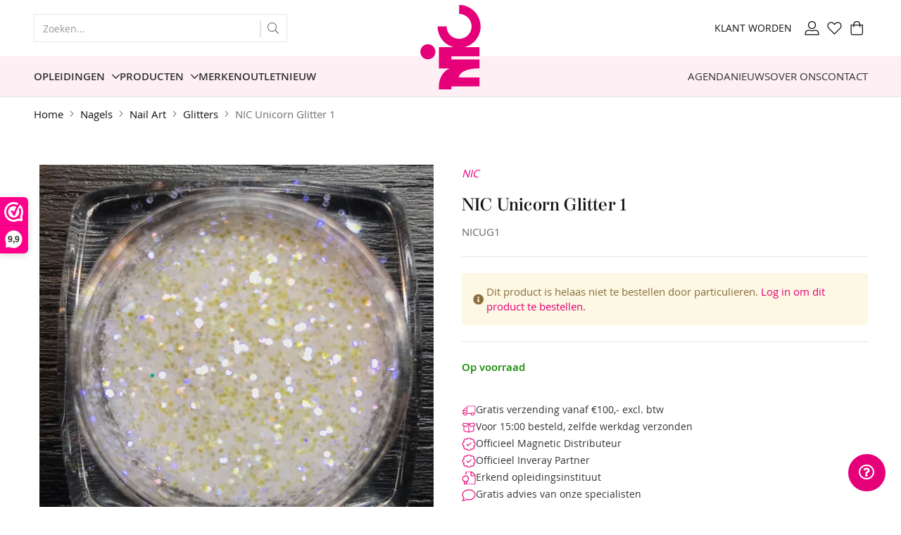

--- FILE ---
content_type: text/html; charset=UTF-8
request_url: https://www.nail-academy-nicolle.nl/nic-unicorn-glitter-1
body_size: 18239
content:
<!doctype html>
<html lang="nl">
    <head prefix="og: http://ogp.me/ns# fb: http://ogp.me/ns/fb# product: http://ogp.me/ns/product#">
                <meta charset="utf-8"/>
<meta name="title" content="NIC Unicorn Glitter 1"/>
<meta name="description" content="Met de Glitters kun je oneindig veel leuke nagels mee creëren; een full cover glitter nagel, een glitter French Manicure en als effect bij een design. 

De Glitters zijn te mengen met Acryl en Gel, zodat je je eigen creaties kunt maken (verhouding is 1/"/>
<meta name="robots" content="INDEX,FOLLOW"/>
<meta name="viewport" content="width=device-width, initial-scale=1"/>
<meta name="format-detection" content="telephone=no"/>
<title>NIC Unicorn Glitter 1 - Nail Academy Nicolle</title>
<link  rel="stylesheet" type="text/css"  media="all" href="https://www.nail-academy-nicolle.nl/static/version1762937387/_cache/merged/e72acbf13fa1533558f2155cbcc474e0.min.css" />
<link  rel="stylesheet" type="text/css"  media="screen and (min-width: 768px)" href="https://www.nail-academy-nicolle.nl/static/version1762937387/frontend/Dehaanmedia/luma_nic/default/css/styles-l.min.css" />
<link  rel="stylesheet" type="text/css"  media="print" href="https://www.nail-academy-nicolle.nl/static/version1762937387/frontend/Dehaanmedia/luma_nic/default/css/print.min.css" />













<link rel="preload" as="font" crossorigin="anonymous" href="https://www.nail-academy-nicolle.nl/static/version1762937387/base/Magento/base/default/fonts/opensans/light/opensans-300.woff2" />
<link rel="preload" as="font" crossorigin="anonymous" href="https://www.nail-academy-nicolle.nl/static/version1762937387/base/Magento/base/default/fonts/opensans/regular/opensans-400.woff2" />
<link rel="preload" as="font" crossorigin="anonymous" href="https://www.nail-academy-nicolle.nl/static/version1762937387/base/Magento/base/default/fonts/opensans/semibold/opensans-600.woff2" />
<link rel="preload" as="font" crossorigin="anonymous" href="https://www.nail-academy-nicolle.nl/static/version1762937387/base/Magento/base/default/fonts/opensans/bold/opensans-700.woff2" />
<link rel="preload" as="font" crossorigin="anonymous" href="https://www.nail-academy-nicolle.nl/static/version1762937387/frontend/Magento/luma/default/fonts/Luma-Icons.woff2" />
<link  rel="canonical" href="https://www.nail-academy-nicolle.nl/nic-unicorn-glitter-1" />
<link  rel="icon" type="image/x-icon" href="https://www.nail-academy-nicolle.nl/media/favicon/websites/1/favicon.png" />
<link  rel="shortcut icon" type="image/x-icon" href="https://www.nail-academy-nicolle.nl/media/favicon/websites/1/favicon.png" />

<!--8gUVdCKyFme0vZMlNWFL7d3FKFk3ak7v-->
        <!-- BEGIN GOOGLE ANALYTICS CODE -->

<!-- END GOOGLE ANALYTICS CODE -->
    

<meta property="og:type" content="product" />
<meta property="og:title"
      content="NIC&#x20;Unicorn&#x20;Glitter&#x20;1" />
<meta property="og:image"
      content="https://www.nail-academy-nicolle.nl/media/catalog/product/cache/b30d6af16d7f238539d6772b39c47fda/u/g/ug1.jpg" />
<meta property="og:description"
      content="" />
<meta property="og:url" content="https://www.nail-academy-nicolle.nl/nic-unicorn-glitter-1" />
    <meta property="product:price:amount" content="0"/>
    <meta property="product:price:currency"
      content="EUR"/>

<!-- Magic Zoom Plus Magento 2 module version v1.7.4 [v1.6.93:v5.3.7] -->

<link type="text/css" href="https://www.nail-academy-nicolle.nl/static/version1762937387/frontend/Magento/base/default/MagicToolbox_MagicZoomPlus/css/magiczoomplus.min.css" rel="stylesheet" media="screen" />
<link type="text/css" href="https://www.nail-academy-nicolle.nl/static/version1762937387/frontend/Magento/base/default/MagicToolbox_MagicZoomPlus/css/magiczoomplus.module.min.css" rel="stylesheet" media="screen" />






</script><link rel="preconnect" href="https://fonts.googleapis.com">
<link rel="preconnect" href="https://fonts.gstatic.com" crossorigin>
<link href="https://fonts.googleapis.com/css2?family=Old+Standard+TT:wght@400;700&display=swap" rel="stylesheet"> 
    </head>
    <body data-container="body"
          data-mage-init='{"loaderAjax": {}, "loader": { "icon": "https://www.nail-academy-nicolle.nl/static/version1762937387/base/Magento/base/default/images/loader-2.gif"}}'
        id="html-body" class="catalog-product-view product-nic-unicorn-glitter-1 page-layout-1column">
        


    <noscript>
        <div class="message global noscript">
            <div class="content">
                <p>
                    <strong>JavaScript lijkt te zijn uitgeschakeld in je browser.</strong>
                    <span>
                        Voor de beste gebruikerservaring, zorg ervoor dat javascript ingeschakeld is voor je browser.                    </span>
                </p>
            </div>
        </div>
    </noscript>


<noscript>
    <iframe src="//www.googletagmanager.com/ns.html?id=GTM-PFLSBCP" height="0" width="0" style="display:none;visibility:hidden"></iframe>
</noscript>


<div class="page-wrapper"><header class="page-header"><div class="header content">
<div data-block="minicart" class="minicart-wrapper">
    <a class="action showcart" href="https://www.nail-academy-nicolle.nl/checkout/cart/"
       rel="nofollow"
       data-bind="scope: 'minicart_content'" title="Ga naar winkelwagen"
       aria-label="Ga naar winkelwagen">
        <span class="counter qty empty"
              data-bind="css: { empty: !!getCartParam('summary_count') == false && !isLoading() }, blockLoader: isLoading">
            <span class="counter-number"><!-- ko text: getCartParam('summary_count') --><!-- /ko --></span>
            <span class="counter-label">
            <!-- ko if: getCartParam('summary_count') -->
                <!-- ko text: getCartParam('summary_count') --><!-- /ko -->
                <!-- ko i18n: 'items' --><!-- /ko -->
            <!-- /ko -->
            </span>
        </span>
    </a>
                        
</div>
<span class="nav-toggle">
    <span>Menu</span>
</span>
<a
    class="logo"
    href="https://www.nail-academy-nicolle.nl/"
    title="Ga naar de homepagina"
    aria-label="Ga naar de homepagina">
    <img src="https://www.nail-academy-nicolle.nl/static/version1762937387/frontend/Dehaanmedia/luma_nic/default/images/nail-academy-nicolle.svg"
         alt="Logo&#x20;Nail&#x20;Academy&#x20;Nicolle"
         width="87"         height="121"         />
</a><ul class="header links">    <li class="register-link hidden-xs">
        <a href="https://www.nail-academy-nicolle.nl/customer/account/create/" title="Aanmelden als zakelijke klant">
            <span>Klant worden</span>
        </a>
    </li>
    <li class="link authorization-link">
        <a href="https://www.nail-academy-nicolle.nl/customer/account/login/referer/aHR0cHM6Ly93d3cubmFpbC1hY2FkZW15LW5pY29sbGUubmwvbmljLXVuaWNvcm4tZ2xpdHRlci0x/"                 rel="nofollow"
                aria-label="Log In"
                title="Log In">
            <span class="user-icon"></span>
        </a>
    </li>
    
<li class="wishlist-link">
    <a href="https://www.nail-academy-nicolle.nl/wishlist/"
       rel="nofollow"
       aria-label="Verlanglijst"
       title="Verlanglijst">
        <span class="wishlist-icon"></span>
    </a>
</li> </ul><div class="block block-search">
    <div class="block block-title"><strong>Zoek</strong></div>
    <div class="block block-content">
        <form class="form minisearch" id="search_mini_form"
              action="https://www.nail-academy-nicolle.nl/catalogsearch/result/" method="get">
            <div class="field search">
                <label class="label" for="search" data-role="minisearch-label">
                    <span>Zoek</span>
                </label>
                <div class="control">
                    <input id="search"
                           data-mage-init='{
                            "quickSearch": {
                                "formSelector": "#search_mini_form",
                                "url": "",
                                "destinationSelector": "#search_autocomplete",
                                "minSearchLength": "3"
                            }
                        }'
                           type="text"
                           name="q"
                           value=""
                           placeholder="Zoeken..."
                           class="input-text"
                           maxlength="128"
                           role="combobox"
                           aria-haspopup="false"
                           aria-autocomplete="both"
                           autocomplete="off"
                           aria-expanded="false"/>
                    <div id="search_autocomplete" class="search-autocomplete"></div>
                                    </div>
            </div>
            <div class="actions">
                <button type="submit"
                        title="Zoek"
                        class="action search"
                        aria-label="Zoek">
                    <span>Zoek</span>
                </button>
            </div>
        </form>
    </div>
</div>
</div></header><div class="navigation-container">
    <nav class="main-navigation container" data-title="Menu">
        <a href="#" class="previous"><i class="fa fa-angle-left"></i></a>
        <a class="close nav-toggle" href="#"><i class="fa fa-times"></i></a>
        <ul class="level0">
            <li class="parent">
                <a href="https://www.nail-academy-nicolle.nl/opleidingen" title="Opleidingen"><span>Opleidingen</span></a>

                <div class="submenu">
                    <ul class="container">
                        <li class="level1 parent">
                            <a href="https://www.nail-academy-nicolle.nl/nagelstyliste-opleidingen" title="Nagelopleidingen"><span>Nagelopleidingen</span></a>

                            <div class="child-menu">
                                <ul class="column">
                                    <li><a href="https://www.nail-academy-nicolle.nl/nagelstyliste-opleidingen/opleidingen-in-nagelstyling" title="Opleiding nagelstyliste"><span>Opleiding nagelstyliste</span></a></li>
                                    <li><a href="https://www.nail-academy-nicolle.nl/nagelstyliste-opleidingen/nagel-cursussen" title="Nagelcursussen"><span>Nagelcursussen</span></a></li>
                                    <li><a href="https://www.nail-academy-nicolle.nl/nagelstyliste-opleidingen/starterspakketten" title="Lespakketten"><span>Lespakketten</span></a></li>
                                    <li><a href="https://www.nail-academy-nicolle.nl/nagelstyliste-opleidingen/examens" title="Examens"><span>Examens</span></a></li>
                                </ul>
                                <div class="all-items"><a href="https://www.nail-academy-nicolle.nl/nagelstyliste-opleidingen" title="Alles in nagelopleidingen"><span><strong>Alles in nagelopleidingen</strong></span></a></div>
                            </div>
                        </li>

                       

                        <li class="level1">
                            <a href="https://www.nail-academy-nicolle.nl/agenda" title="Agenda"><span>Agenda</span></a>
                        </li>
                    </ul>
                </div>
            </li>

            <li class="parent">
                <a href="https://www.nail-academy-nicolle.nl/producten" title="Producten"><span>Producten</span></a>

                <div class="submenu">
                    <ul class="container">
                        <li class="level1">
                            <a href="https://www.nail-academy-nicolle.nl/nieuw" title="Nieuwe producten"><span>Nieuw</span></a>
                        </li>

                        <li class="level1 parent">
                            <a href="https://www.nail-academy-nicolle.nl/nagelgroothandel" title="Nagelgroothandel"><span>Nagels</span></a>

                            <div class="child-menu">
                                <ul class="column">
                                    <li><a href="https://www.nail-academy-nicolle.nl/nagelgroothandel/gelpolish" title="Gelpolish"><span>Gelpolish</span></a></li>
                                    <li><a href="https://www.nail-academy-nicolle.nl/nagelgroothandel/gels" title="Gels"><span>Gels</span></a></li>
                                    <li><a href="https://www.nail-academy-nicolle.nl/nagelgroothandel/powergels" title="Powergel"><span>Powergel</span></a></li>
                                    <li><a href="https://www.nail-academy-nicolle.nl/nagelgroothandel/biab-gels-in-flesje" title="BIAB- Gels in een flesje"><span>BIAB - Gels in een flesje</span></a></li>
                                    <li><a href="https://www.nail-academy-nicolle.nl/nagelgroothandel/blushes" title="Blushes"><span>Blushes</span></a></li>
                                </ul>
                                <ul class="column">
                                    <li><a href="https://www.nail-academy-nicolle.nl/nagelgroothandel/acryl" title="Acryl"><span>Acryl</span></a></li>
                                    <li><a href="https://www.nail-academy-nicolle.nl/nagelgroothandel/polygel" title="PolyGel"><span>PolyGel</span></a></li>
                                    <li><a href="https://www.nail-academy-nicolle.nl/nagelgroothandel/primers" title="Primers"><span>Primers</span></a></li>
                                    <li><a href="https://www.nail-academy-nicolle.nl/nagelgroothandel/topgels" title="Topgels"><span>Topgels</span></a></li>
                                    <li><a href="https://www.nail-academy-nicolle.nl/nagelgroothandel/nail-art" title="Nail Art"><span>Nail Art</span></a></li>
                                </ul>
                                <ul class="column">
                                    <li><a href="https://www.nail-academy-nicolle.nl/nagelgroothandel/benodigdheden" title="Benodigdheden"><span>Benodigdheden</span></a></li>
                                    <li><a href="https://www.nail-academy-nicolle.nl/nagelgroothandel/manicure" title="Manicure"><span>Manicure</span></a></li>
                                    <li><a href="https://www.nail-academy-nicolle.nl/nagelgroothandel/nagellak" title="Nagellak"><span>Nagellak</span></a></li>
                                    <li><a href="https://www.nail-academy-nicolle.nl/nagelgroothandel/hygiene" title="Hygi&euml;ne"><span>Hygi&euml;ne</span></a></li>
                                </ul>

                                <ul class="column">
                                    <li><a href="https://www.nail-academy-nicolle.nl/nagelgroothandel/saloninrichting" title="Saloninrichting"><span>Saloninrichting</span></a></li>
                                    <li><a href="https://www.nail-academy-nicolle.nl/nagelgroothandel/apparatuur" title="Apparatuur"><span>Apparatuur</span></a></li>
                                    <li><a href="https://www.nail-academy-nicolle.nl/nagelgroothandel/startersets" title="Startersets"><span>Startersets</span></a></li>
                                </ul>

                                <div class="all-items"><a href="https://www.nail-academy-nicolle.nl/nagelgroothandel" title="Alles in nagels"><span><strong>Alles in Nagels</strong></span></a></div>
                            </div>
                        </li>

                        <li class="level1 parent">
                            <a href="https://www.nail-academy-nicolle.nl/beauty-groothandel" title="Beautygroothandel"><span>Beauty</span></a>

                            <div class="child-menu">
                                <ul class="column">
                                    <li><a href="https://www.nail-academy-nicolle.nl/beauty-groothandel/wimpers" title="Wimpers"><span>Wimpers</span></a></li>
                                    <li><a href="https://www.nail-academy-nicolle.nl/beauty-groothandel/wenkbrauwen" title="Wenkbrauwen"><span>Wenkbrauwen</span></a></li>
                                    <li><a href="https://www.nail-academy-nicolle.nl/beauty-groothandel/make-up" title="Make-up"><span>Make-up</span></a></li>
                                    <li><a href="https://www.nail-academy-nicolle.nl/beauty-groothandel/instrumenten" title="Instrumenten"><span>Instrumenten</span></a></li>
                                    <li><a href="https://www.nail-academy-nicolle.nl/beauty-groothandel/hygiene" title="Hygi&euml;ne"><span>Hygi&euml;ne</span></a></li>
                                    <li><a href="https://www.nail-academy-nicolle.nl/beauty-groothandel/saloninrichting" title="Saloninrichting"><span>Saloninrichting</span></a></li>
                                    <li><a href="https://www.nail-academy-nicolle.nl/beauty-groothandel/tanning" title="Tanning"><span>Tanning</span></a></li>
                                </ul>

                                <div class="all-items"><a href="https://www.nail-academy-nicolle.nl/beauty-groothandel" title="Alles in beauty"><span><strong>Alles in beauty</strong></span></a></div>
                            </div>
                        </li>

                        <li class="level1 parent">
                            <a href="https://www.nail-academy-nicolle.nl/merken" title="Merken"><span>Merken</span></a>

                            <div class="child-menu">
                                <ul class="column">
                                    <li><a href="https://www.nail-academy-nicolle.nl/merken/magnetic" title="Magnetic"><span>Magnetic</span></a></li>
                                    <li><a href="https://www.nail-academy-nicolle.nl/merken/nic" title="NIC"><span>NIC</span></a></li>
                                    <li><a href="https://www.nail-academy-nicolle.nl/merken/inveray" title="Inveray"><span>Inveray</span></a></li>
                                    <li><a href="https://www.nail-academy-nicolle.nl/merken/ulka" title="ULKA"><span>ÜLKA</span></a></li>
                                  
                                    <li><a href="https://www.nail-academy-nicolle.nl/merken/staleks-pro" title="Staleks Pro"><span>Staleks Pro</span></a></li>
                                    <li><a href="https://www.nail-academy-nicolle.nl/merken/moyra" title="Moyra"><span>Moyra</span></a></li>
                                    <li><a href="https://www.nail-academy-nicolle.nl/merken/young-nails" title="Young Nails"><span>Young Nails</span></a></li>
                                </ul>

                                <ul class="column">
                                    <li><a href="https://www.nail-academy-nicolle.nl/merken/barbicide" title="Barbicide"><span>Barbicide</span></a></li>
                                    <li><a href="https://www.nail-academy-nicolle.nl/merken/reymerink" title="Reymerink"><span>Reymerink</span></a></li>
                                    <li><a href="https://www.nail-academy-nicolle.nl/merken/bcl-spa" title="BCL Spa"><span>BCL Spa</span></a></li>
                                    <li><a href="https://www.nail-academy-nicolle.nl/merken/kemmer" title="Kemmer"><span>Kemmer</span></a></li>
                                    <li><a href="https://www.nail-academy-nicolle.nl/merken/inglot" title="Inglot"><span>Inglot</span></a></li>

                                </ul>

                                <ul class="column">
                                    
                                    <li><a href="https://www.nail-academy-nicolle.nl/merken/browtycoon" title="BrowTycoon"><span>BrowTycoon</span></a></li>
                                    <li><a href="https://www.nail-academy-nicolle.nl/merken/augenblick" title="Augenblick"><span>Augenblick</span></a></li>
                                    <li><a href="https://www.nail-academy-nicolle.nl/merken/refectocil" title="Refectocil"><span>Refectocil</span></a></li>
                                    <li><a href="https://www.nail-academy-nicolle.nl/merken/marc-inbane" title="Marc Inbane"><span>Marc Inbane</span></a></li>
<li><a href="https://www.nail-academy-nicolle.nl/merken/hairpearl title="Hairpearl"><span>Hairpearl</span></a></li>
                                </ul>

                                <div class="all-items"><a href="https://www.nail-academy-nicolle.nl/merken" title="Alle merken"><span><strong>Alle merken</strong></span></a></div>
                            </div>
                        </li>
                        <li class="level1">
                            <a href="https://www.nail-academy-nicolle.nl/nagelgroothandel/nagel-outlet" title="Outlet"><span>Outlet</span></a>
                        </li>
                    </ul>
                </div>
            </li>

            <li>
                <a href="https://www.nail-academy-nicolle.nl/merken" title="Merken"><span>Merken</span></a>
            </li>

            <li>
                <a href="https://www.nail-academy-nicolle.nl/nagelgroothandel/nagel-outlet" title="Outlet"><span>Outlet</span></a>
            </li>

            <li>
                <a href="https://www.nail-academy-nicolle.nl/nieuw" title="Nieuw"><span>Nieuw</span></a>
            </li>

            <li class="right light">
                <a href="https://www.nail-academy-nicolle.nl/agenda" title="Agenda"><span>Agenda</span></a>
            </li>

            <li class="light">
                <a href="https://www.nail-academy-nicolle.nl/nieuws" title="Nieuws"><span>Nieuws</span></a>
            </li>

            <li class="light">
                <a href="https://www.nail-academy-nicolle.nl/over-ons" title="Over ons"><span>Over ons</span></a>
            </li>

            <li class="light">
                <a href="/contact" title="Contact opnemen"><span>Contact</span></a>
            </li>
        </ul>
    </nav>
</div><div class="breadcrumbs-outer">
    <div class="breadcrumbs">
        <ul class="items">
                            <li class="item home">
                                            <a href="https://www.nail-academy-nicolle.nl/"
                           title="Ga naar homepagina">
                            Home                        </a>
                                    </li>
                            <li class="item category65">
                                            <a href="https://www.nail-academy-nicolle.nl/nagelgroothandel"
                           title="">
                            Nagels                        </a>
                                    </li>
                            <li class="item category78">
                                            <a href="https://www.nail-academy-nicolle.nl/nagelgroothandel/nail-art"
                           title="">
                            Nail Art                        </a>
                                    </li>
                            <li class="item category82">
                                            <a href="https://www.nail-academy-nicolle.nl/nagelgroothandel/nail-art/glitters"
                           title="">
                            Glitters                        </a>
                                    </li>
                            <li class="item product">
                                            NIC Unicorn Glitter 1                                    </li>
                    </ul>
    </div>
</div>
<main id="maincontent" class="page-main"><a id="contentarea" tabindex="-1"></a>
<div class="page messages"><div data-placeholder="messages"></div>
<div data-bind="scope: 'messages'">
    <!-- ko if: cookieMessages && cookieMessages.length > 0 -->
    <div aria-atomic="true" role="alert" data-bind="foreach: { data: cookieMessages, as: 'message' }" class="messages">
        <div data-bind="attr: {
            class: 'message-' + message.type + ' ' + message.type + ' message',
            'data-ui-id': 'message-' + message.type
        }">
            <div data-bind="html: $parent.prepareMessageForHtml(message.text)"></div>
        </div>
    </div>
    <!-- /ko -->

    <!-- ko if: messages().messages && messages().messages.length > 0 -->
    <div aria-atomic="true" role="alert" class="messages" data-bind="foreach: {
        data: messages().messages, as: 'message'
    }">
        <div data-bind="attr: {
            class: 'message-' + message.type + ' ' + message.type + ' message',
            'data-ui-id': 'message-' + message.type
        }">
            <div data-bind="html: $parent.prepareMessageForHtml(message.text)"></div>
        </div>
    </div>
    <!-- /ko -->
</div>

</div><div class="columns"><div class="column main"><div class="product-info-main">                <div class="product attribute merk">
            <div class="value" >
                <a href="https://www.nail-academy-nicolle.nl/merken/nic" title="">
                    NIC                </a>
            </div>
        </div>
    <div class="page-title-wrapper&#x20;product">
    <h1 class="page-title"
        >
        <span class="base" data-ui-id="page-title-wrapper" itemprop="name">NIC Unicorn Glitter 1</span>    </h1>
    </div>
    <strong class="product-info product-sku">NICUG1</strong>
<div class="main-top"><div class="product-info-price"><div class="amgroupcat-cms-content-wrapper"><div class="alert alert-warning d-flex a-i-center">
<i class="fa fa-info-circle">&nbsp;</i>
<div class="text">Dit product is helaas niet te bestellen door particulieren. <a href="https://www.nail-academy-nicolle.nl/customer/account/login/" title="Inloggen" aria-label="Inloggen">Log in om dit product te bestellen.</a></div>
</div>
</div></div><div class="product-info-stock-sku"><div class="product-stock-message in_stock">
    <span class="stock-message">Op voorraad</span>
</div></div>
<div class="product-add-form">
    <form data-product-sku="NICUG1"
          action="https://www.nail-academy-nicolle.nl/checkout/cart/add/uenc/aHR0cHM6Ly93d3cubmFpbC1hY2FkZW15LW5pY29sbGUubmwvbmljLXVuaWNvcm4tZ2xpdHRlci0x/product/1408/" method="post"
          id="product_addtocart_form">
        <input type="hidden" name="product" value="1408" />
        <input type="hidden" name="selected_configurable_option" value="" />
        <input type="hidden" name="related_product" id="related-products-field" value="" />
        <input type="hidden" name="item"  value="1408" />
        <input name="form_key" type="hidden" value="DjATnMFwuqTlHP1C" />                            
        
                    </form>
</div>


</div><div class="main-bottom"><ul class="check">
    <li>
        <div class="icon">
            <img src="https://www.nail-academy-nicolle.nl/media/usps/truck.svg" alt="truck SVG" height="15" width="20" />
        </div>
        <span>Gratis verzending vanaf €100,- excl. btw</span>
    </li>
    <li>
        <div class="icon">
            <img src="https://www.nail-academy-nicolle.nl/media/usps/openbox.svg" alt="openbox SVG" height="15" width="20"/>
        </div>
        <span>Voor 15:00 besteld, zelfde werkdag verzonden</span>
    </li>
    <li>
        <div class="icon">
            <img src="https://www.nail-academy-nicolle.nl/media/usps/badge-check.svg" alt="badge-check SVG" height="20" width="20"/>
        </div>
        <span>Officieel Magnetic Distributeur</span>
    </li>
    <li>
        <div class="icon">
            <img src="https://www.nail-academy-nicolle.nl/media/usps/badge-check.svg" alt="badge-check SVG" height="20" width="20"/>
        </div>
        <span>Officieel Inveray Partner</span>
    </li>
    <li>
        <div class="icon">
            <img src="https://www.nail-academy-nicolle.nl/media/usps/file-certificate.svg" alt="file-certificate SVG" height="20" width="20"/>
        </div>
        <span>Erkend opleidingsinstituut</span>
    </li>
    <li class="mb-0">
        <div class="icon">
            <img src="https://www.nail-academy-nicolle.nl/media/usps/messenger.svg" alt="messenger SVG" height="17" width="20"/>
        </div>
        <span>Gratis advies van onze specialisten</span>
    </li>
</ul>
<p><span class="product-question">Stel een vraag</span><br>
    Bel: <a href="tel:0528371755">0528 - 37 1755</a><br>
    Mail: <a href="/cdn-cgi/l/email-protection#b3daddd5dcf3ddd2dadf9ed2d0d2d7d6deca9edddad0dcdfdfd69ddddf"><span class="__cf_email__" data-cfemail="422b2c242d022c232b2e6f23212326272f3b6f2c2b212d2e2e276c2c2e">[email&#160;protected]</span></a>
</p></div></div><div class="product media"><a id="gallery-prev-area" tabindex="-1"></a>
<div class="action-skip-wrapper"><a class="action skip gallery-next-area"
   href="#gallery-next-area">
    <span>
        Ga naar het einde van de afbeeldingen-gallerij    </span>
</a>
</div><div class="action-skip-wrapper"><a class="action skip gallery-prev-area"
   href="#gallery-prev-area">
    <span>
        Ga naar het begin van de afbeeldingen-gallerij    </span>
</a>
</div><a id="gallery-next-area" tabindex="-1"></a>
<div class="MagicToolboxContainer selectorsBottom minWidth" data-mage-init='{"magicToolboxThumbSwitcher": {"playIfBase":0,"showRelated":0,"videoAutoRestart":0,"tool":"magiczoomplus","switchMethod":"click","productId":"1408"}}'>
    <div id="mtImageContainer" style="display: block;"><div><a id="MagicZoomPlusImage-product-1408"  class="MagicZoom" href="https://www.nail-academy-nicolle.nl/media/catalog/product/cache/c03e111f3e32452363665ee08b5cf58c/u/g/ug1.jpg" title="NIC Unicorn Glitter 1"><img class="no-sirv-lazy-load" itemprop="image" src="https://www.nail-academy-nicolle.nl/media/catalog/product/cache/2bdf80eac903e3a7cc49a83431af6576/u/g/ug1.jpg"   alt="NIC Unicorn Glitter 1" /></a></div></div><div id="mt360Container" style="display: none;"></div><div id="mtVideoContainer" style="display: none;"></div>    <div class="MagicToolboxSelectorsContainer">
        <div id="MagicToolboxSelectors1408" class="">
        <a class="mt-thumb-switcher active-selector " data-zoom-id="MagicZoomPlusImage-product-1408" href="https://www.nail-academy-nicolle.nl/media/catalog/product/cache/c03e111f3e32452363665ee08b5cf58c/u/g/ug1.jpg"  data-image="https://www.nail-academy-nicolle.nl/media/catalog/product/cache/2bdf80eac903e3a7cc49a83431af6576/u/g/ug1.jpg" title="NIC Unicorn Glitter 1"><img src="https://www.nail-academy-nicolle.nl/media/catalog/product/cache/be4473a038dffa79eba788c1edac7f44/u/g/ug1.jpg"  alt="NIC Unicorn Glitter 1" /></a>
		<a class="mt-thumb-switcher " data-zoom-id="MagicZoomPlusImage-product-1408" href="https://www.nail-academy-nicolle.nl/media/catalog/product/cache/c03e111f3e32452363665ee08b5cf58c/k/o/kopie_van_startnow_4.png"  data-image="https://www.nail-academy-nicolle.nl/media/catalog/product/cache/0a6e9bb5071bb91fc536e7d9ab9e02a7/k/o/kopie_van_startnow_4.png" title="NIC Unicorn Glitter 1"><img src="https://www.nail-academy-nicolle.nl/media/catalog/product/cache/8b20c41ce135236fbd56b95514044295/k/o/kopie_van_startnow_4.png"  alt="NIC Unicorn Glitter 1" /></a>        </div>
    </div>
</div>
<div class="product-labels">
        </div>
</div><div class="product info detailed">
        <div class="product data items">
                        <div class="data item title" data-role="collapsible" id="tab-label-description">
            <a class="data switch" tabindex="-1" data-toggle="trigger" href="#description"
                id="tab-label-description-title">
                Productinformatie            </a>
        </div>
        <div class="data item content" aria-labelledby="tab-label-description-title"
            id="description" data-role="content">
            
<div class="row">
    <div class="col-xs-12 col-md-6">
        <h2>Omschrijving</h2>
                    <div class="product attribute description" id="description">
                                <div class="value"  id="attr_description"  ><p>Met de&nbsp;Glitters&nbsp;kun je oneindig veel leuke nagels mee cre&euml;ren; een full cover glitter nagel, een glitter French Manicure en als effect bij een design.&nbsp;</p>
<p><strong>Gebruik tip.&nbsp;</strong></p>
<p>De&nbsp;<strong>Glitters</strong>&nbsp;zijn te mengen met Acryl en Gel, zodat je je eigen creaties kunt maken. Verhouding is 1/3 glitter en 2/3 acrylpoeder of gel.&nbsp;<br />Ook kun je de&nbsp;<strong>Glitters</strong>&nbsp;verwerken in de plakplaag van een colorgel/gelpolish of top gel:</p>
<ol>
<li>Lak de 2e laag Gelpolish Color en hardt deze uit.</li>
<li>Breng met een&nbsp;Fluffy brush&nbsp;de glitters aan in de plaklaag.&nbsp;</li>
<li>Lak 2 lagen Top Gel over deze glitters heen.</li>
</ol>
<p><span>&nbsp;</span></p>                </div>
            </div>
            </div>
    <div class="col-xs-12 col-md-6">
                    <div class="additional-attributes-wrapper">
            <h3 class="type">Specificaties</h3>
            <table class="data table additional-attributes table-striped mt-10 mb-0" id="product-attribute-specs-table">
                <caption class="table-caption">Meer informatie</caption>
                <tbody>
                                                                                        <tr>
                            <th class="col-sm-3 col label sku" scope="row">Artikelnummer:</th>
                            <td class="col-sm-9 col data" data-th="Artikelnummer">NICUG1</td>
                        </tr>
                                                
                                                                    <tr>
                            <th class="col-sm-3 col label kleurgroep" scope="row">Kleur:</th>
                            <td class="col-sm-9 col data" data-th="Kleur">Paars</td>
                        </tr>
                                                
                                                                    <tr>
                            <th class="col-sm-3 col label type_glitter" scope="row">Type Glitter:</th>
                            <td class="col-sm-9 col data" data-th="Type&#x20;Glitter">Unicorn Glitter</td>
                        </tr>
                                                
                                                                                                            <tr>
                                        <th class="col-sm-3 col label merk" scope="row">Merk:</th>
                                        <td class="col-sm-9 col data" data-th="Merk">
                                            <a href="https://www.nail-academy-nicolle.nl/merken/nic" title="NIC">
                                                NIC                                            </a>
                                        </td>
                                    </tr>
                                                        
                    
                </tbody>
            </table>
        </div>
                                        </div>
</div>         </div>
                                                            </div>
</div>
<input name="form_key" type="hidden" value="DjATnMFwuqTlHP1C" />




                    <div data-mage-init='{"Mirasvit_CacheWarmer\/js\/track":{"pageType":"catalog_product_view","url":"https:\/\/www.nail-academy-nicolle.nl\/cache_warmer\/track\/","cookieName":"mst-cache-warmer-track","cookieValue":null}}'></div>

    <script data-cfasync="false" src="/cdn-cgi/scripts/5c5dd728/cloudflare-static/email-decode.min.js"></script><script data-role="msrp-popup-template" type="text/x-magento-template">
    <div id="map-popup-click-for-price" class="map-popup">
        <div class="popup-header">
            <strong class="title" id="map-popup-heading-price"></strong>
        </div>
        <div class="popup-content">
            <div class="map-info-price" id="map-popup-content">
                <div class="price-box">
                    <div class="map-msrp" id="map-popup-msrp-box">
                        <span class="label">Prijs</span>
                        <span class="old-price map-old-price" id="map-popup-msrp">
                            <span class="price"></span>
                        </span>
                    </div>
                    <div class="map-price" id="map-popup-price-box">
                        <span class="label">Werkelijke prijs</span>
                        <span id="map-popup-price" class="actual-price"></span>
                    </div>
                </div>
                <form action="" method="POST" class="map-form-addtocart">
                    <input type="hidden" name="product" class="product_id" value="" />
                    <button type="button"
                            title="In winkelmandje"
                            class="action tocart primary">
                        <span>In winkelmandje</span>
                    </button>
                    <div class="additional-addtocart-box">
                                            </div>
                </form>
            </div>
            <div class="map-text" id="map-popup-text">
                Our price is lower than the manufacturer&#039;s &quot;minimum advertised price.&quot; As a result, we cannot show you the price in catalog or the product page. <br><br> You have no obligation to purchase the product once you know the price. You can simply remove the item from your cart.            </div>
        </div>
    </div>
    </script>
    <script data-role="msrp-info-template" type="text/x-magento-template">
    <div id="map-popup-what-this" class="map-popup">
        <div class="popup-header">
            <strong class="title" id="map-popup-heading-what-this"></strong>
        </div>
        <div class="popup-content">
            <div class="map-help-text" id="map-popup-text-what-this">
                Our price is lower than the manufacturer&#039;s &quot;minimum advertised price.&quot; As a result, we cannot show you the price in catalog or the product page. <br><br> You have no obligation to purchase the product once you know the price. You can simply remove the item from your cart.            </div>
        </div>
    </div>
    </script>

    <form class="amhideprice-form" id="amhideprice-form" action="" method="post" style="display: none;">
        <input name="form_key" type="hidden" value="" />
        <input name="product_id" type="hidden" value="" />
        <fieldset class="fieldset">
            <legend class="legend amhideprice-form-ledend">
                <span>Get a Quote for</span>
                <span style="font-weight: bolder;" class="product-name"></span>
            </legend>
            <br>
                        <div class="amhideprice-fields-container">
                <div class="field required">
                    <label for="name" class="label">
                        <span>Naam klant</span>
                    </label>
                    <div class="control">
                        <input type="text" name="name" class="input-text"
                               data-validate="{required:true}">
                    </div>
                </div>
                <div class="field required">
                    <label for="email" class="label">
                        <span>Klant e-mail</span>
                    </label>
                    <div class="control">
                        <input type="email"
                               name="email"
                               autocomplete="email"
                               value="" class="input-text"
                               data-validate="{required:true, 'validate-email':true}"
                               aria-required="true">
                    </div>
                </div>
                <div class="field required">
                    <label for="phone" class="label">
                        <span>Telefoonnummer</span>
                    </label>
                    <div class="control">
                        <input type="text" name="phone" class="input-text "
                               data-validate="{required:true}">
                    </div>
                </div>
                <div class="field">
                    <label for="comment" class="label">
                        <span>Opmerking</span>
                    </label>
                    <div class="control">
                        <textarea title="Opmerking"
                                  type="textarea"
                                  name="comment" class="input-text"
                                  data-validate="{'validate-no-html-tags':true}"></textarea>
                    </div>
                </div>
                <div class="actions-toolbar">
                    <div class="primary">
                        <button type="submit" class="action submit primary"
                                title="Bevestig">
                            <span>Bevestig</span>
                        </button>
                    </div>
                </div>
            </div>
        </fieldset>
    </form>




</div></div></main><footer class="page-footer"><div class="footer content" style="position: relative;">
    <div class="row">
        <div class="col-md-12 col-xs-12">
            <div class="row">
                <div class="item-inner">
                    <div class="col-xs-12 col-md-3 col-sm-6">
                        <h3>Opleidingen</h3>
                        <ul>
                            <li>
                                <a href="https://www.nail-academy-nicolle.nl/nagelstyliste-opleidingen/opleidingen-in-nagelstyling">Opleidingen Nagelstyliste</a>
                            </li>
                            <li>
                                <a href="https://www.nail-academy-nicolle.nl/cursus-gelpolish-basics">2-daagse Cursus Gelpolish Basics</a>
                            </li>
                            <li>
                                <a href="https://www.nail-academy-nicolle.nl/opleiding-natural-nail-stylist">Opleiding Natural Nail Stylist</a>
                            </li>
                            <li>
                                <a href="https://www.nail-academy-nicolle.nl/opleiding-allround-nagelstyling-new">Opleiding Allround Nagelstyling</a>
                            </li>
                        </ul>
                    </div>
                    <div class="col-xs-12 col-md-3 col-sm-6">
                        <h3>Cursussen</h3>
                        <ul>
                            <li>
                                <a href="https://www.nail-academy-nicolle.nl/nagelstyliste-opleidingen/nagel-cursussen">Nagel cursussen</a>
                            </li>
                            <li>
                                <a href="https://www.nail-academy-nicolle.nl/nagelstyliste-opleidingen/nagel-cursussen/magnetic-cursussen">Magnetic cursussen</a>
                            </li>
<li>
  <a href="https://www.nail-academy-nicolle.nl/nagelstyliste-opleidingen/nagel-cursussen/nailart-cursussen">Nail Art cursussen</a>
                            </li>
<li>
                              <a href="https://www.nail-academy-nicolle.nl/nagelstyliste-opleidingen/nagel-cursussen/natural-nail-treatment-cursussen">Natural nail treatment cursussen</a>
                            </li>
                        </ul>
                    </div>
                    <div class="col-xs-12 col-md-3 col-sm-6">
                        <h3>Online groothandel</h3>
                        <ul>
                            <li>
                                <a href="https://www.nail-academy-nicolle.nl/nagelgroothandel">Nagels</a>
                            </li>
                            <li>
                                <a href="https://www.nail-academy-nicolle.nl/beauty-groothandel">Beauty</a>
                            </li>
                            <li>
                                <a href="https://www.nail-academy-nicolle.nl/merken">Merken</a>
                            </li>
                            <li>
                                <a href="https://www.nail-academy-nicolle.nl/nieuw">Nieuw</a>
                            </li>
                             <li>
                                <a href="https://www.nail-academy-nicolle.nl/agenda">Agenda</a>
                            </li>
                              <li>
                                <a href="https://www.nail-academy-nicolle.nl/over-ons">Over ons</a>
                            </li>
                     
                        </ul>
                    </div>
                    <div class="col-xs-12 col-md-3 col-sm-6">
<!--
                        <h3>Nieuwsbrief</h3>
                        <p class="mb-0">Ontvang aanbiedingen en blijf op de hoogte van onze activiteiten en open dagen</p>
                        <div class="block newsletter">
    <div class="title"><strong>Nieuwsbrief</strong></div>
    <div class="content">
        <form class="form subscribe"
            novalidate
            action="https://www.nail-academy-nicolle.nl/newsletter/subscriber/new/"
            method="post"
            data-mage-init='{"validation": {"errorClass": "mage-error"}}'
            id="newsletter-validate-detail">
            <div class="field newsletter">
                <div class="control">
                    <label for="newsletter">
                        <span class="label">
                            Abonneer je op onze nieuwsbrief                        </span>
                        <input name="email" type="email" id="newsletter"
                               placeholder="Voer je e-mailadres in"
                               data-mage-init='{"mage/trim-input":{}}'
                               data-validate="{required:true, 'validate-email':true}"
                        />
                    </label>
                </div>
            </div>
            <div class="actions">
                <button class="action subscribe primary"
                        title="Inschrijven"
                        type="submit"
                        aria-label="Aanmelden voor de nieuwsbrief">
                    <span>Inschrijven</span>
                </button>
            </div>
        </form>
    </div>
</div>


-->

<a href="https://www.webwinkelkeur.nl/webshop/Nail-Academy-Nicolle_1218643" class="webwinkelkeurPopup" title="Webshop Trustmark" target="_blank"><img src="https://dashboard.webwinkelkeur.nl/banners/70/1218643/1699359462.svg" width="90" height="34" alt="Webshop Trustmark"></a>
                    </div>
                </div>
            </div>
            <div class="row">
                <div class="col-xs-12 col-md-3 col-sm-6">
                    <h3>Klantenservice</h3>
                    <ul>
                        <li>
                            <a href="https://www.nail-academy-nicolle.nl/betaalmogelijkheden">Betaalmogelijkheden</a>
                        </li>
                        <li>
                            <a href="https://www.nail-academy-nicolle.nl/verzendkosten-en-levertijd">Levertijd en verzendkosten</a>
                        </li>
                        <li>
                            <a href="https://www.nail-academy-nicolle.nl/retourneren-en-garantie">Retourneren en garantie</a>
                        </li>
                        <li>
                            <a href="https://www.nail-academy-nicolle.nl/algemene-voorwaarden">Algemene voorwaarden</a>
                        </li>
                        <li>
                            <a href="https://www.nail-academy-nicolle.nl/privacy-en-veiligheid">Privacy en veiligheid</a>
                        </li>
                        <li>
                            <a href="https://www.nail-academy-nicolle.nl/klachten">Klachten</a>
                        </li>
                        <li>
                            <a href="https://www.nail-academy-nicolle.nl/contact">Contact</a>
                        </li>
                    </ul>
                </div>
                <div class="col-xs-12 col-md-3 col-sm-6">
                    <h3>Nail Academy Nicolle</h3>
                    <ul>
                        <li>De Vos van Steenwijklaan 41</li>
                        <li>7902 NN Hoogeveen</li>
                    </ul>
                    <ul class="contact-info">
                        <li><a href="tel:0528 - 37 1755">0528 - 37 1755</a></li>
                        <li><a class="underline" href="/cdn-cgi/l/email-protection#2841464e47684649414405494b494c4d45510546414b4744444d064644"><span class="__cf_email__" data-cfemail="d8b1b6beb798b6b9b1b4f5b9bbb9bcbdb5a1f5b6b1bbb7b4b4bdf6b6b4">[email&#160;protected]</span></a></li>
                    </ul>
                    <ul class="social-media">
                        
                        <li><a href="https://www.instagram.com/nailacademynicolle/" target="_blank" title="Nail Academy Nicolle op Instagram"><i class="fab fa-instagram-square"></i></a></li>
<li><a href="https://www.tiktok.com/@nailacademynicolle" target="_blank" title="Nail Academy Nicolle op TikTok"><i class="fab fa-tiktok"></i></a></li>
                        <li><a href="https://nl.pinterest.com/NailAcademyNicolle/" target="_blank" title="Nail Academy Nicolle op Pinterest"><i class="fab fa-pinterest-square"></i></a></li>
                    </ul>
                </div>
                <div class="col-xs-12 col-md-3 col-sm-6">
                    <h3>Openingstijden groothandel</h3>
                    <table class="table table-opening-times">
                        <tbody>
                            <tr>
                                <td>Maandag</td>
                                <td>09:00 - 17:30</td>
                            </tr>
                            <tr>
                                <td>Dinsdag</td>
                                <td>09:00 - 17:30</td>
                            </tr>
                            <tr>
                                <td>Woensdag</td>
                                <td>09:00 - 17:30</td>
                            </tr>
                            <tr>
                                <td>Donderdag</td>
                                <td>Gesloten</td>
                            </tr>
                            <tr>
                                <td>Vrijdag</td>
                                <td>09:00 - 17:30</td>
                            </tr>
                            <tr>
                                <td>Zaterdag & zondag</td>
                                <td>gesloten m.u.v. open dagen</td>
                            </tr>                  
                        </tbody>
                    </table>
                </div>
<div class="col-xs-12 col-md-3 col-sm-6">
                    <div class="image-item">
                                <img src="https://www.nail-academy-nicolle.nl/media/wysiwyg/crkbo.png" alt="crkbo">
                        <div class="image-block" style="bottom: 208px;">
                            <div class="above-image">
                                <img src="https://www.nail-academy-nicolle.nl/media/wysiwyg/nicolle.png" alt="nicolle">
                            </div>
                        </div>
                    </div>
                </div>
            </div>
        </div>
    </div>
</div><div class="floating-action-btn">
    <span class="toggle" onclick="actionToggle();"></span>
    <div class="contact">
        <div class="title">Contact <span class="close" onclick="actionToggle();"></span>
        </div>
        <ul>
            <li class="whatsapp"><a title="WhatsApp" href="https://wa.me/+31528371755" target="_blank"><span class="icon"></span><span class="text">WhatsApp<span class="notice">Stuur ons een bericht</span></span></a></li>
            <li class="mail"><a title="E-mail" href="/cdn-cgi/l/email-protection#2841464e47684649414405494b494c4d45510546414b4744444d064644"><span class="icon"></span><span class="text">E-mail<span class="notice"><span class="__cf_email__" data-cfemail="ea83848c85aa848b8386c78b898b8e8f8793c78483898586868fc48486">[email&#160;protected]</span></span></span></a></li>
            <li class="phone"><a title="Telefoon" href="tel:0528371755"><span class="icon"></span><span class="text">Telefoon<span class="notice">0528 - 37 1755</span></span></a></li>
        </ul>
    </div>
</div></footer>
<div class="overlay"></div>






<div class="copyright-message">
    <div class="container">
        <div class="text-center payment-methods mt-20">
            <img width="40" src="https://www.nail-academy-nicolle.nl/media/wysiwyg/footer/logo-ideal.svg" alt="logo-ideal">
            <img width="44" src="https://www.nail-academy-nicolle.nl/media/wysiwyg/footer/logo-bancontact.svg" alt="logo-bancontact">
            <img width="64" src="https://www.nail-academy-nicolle.nl/media/wysiwyg/footer/logo-overboeking.svg" alt="logo-overboeking">
            <img width="50" src="https://www.nail-academy-nicolle.nl/media/wysiwyg/footer/logo-dhl.svg" alt="logo-dhl">
        </div>
    </div>
</div>
<div class="footer-bottom">
    <div class="container">
        <div class="text-center copyright-notice small">© Nail Academy Nicolle Webshop en online marketing door <a title="Haan Digital" rel="noopener" href="https://haandigital.nl/" target="_blank">Haan Digital</a>. Wij gebruiken cookies om de gebruikerservaring te verbeteren.</div>
    </div>
</div></div><div id="addtocart_modal" class="modal">

</div>    
<script data-cfasync="false" src="/cdn-cgi/scripts/5c5dd728/cloudflare-static/email-decode.min.js"></script><script>
    var LOCALE = 'nl\u002DNL';
    var BASE_URL = 'https\u003A\u002F\u002Fwww.nail\u002Dacademy\u002Dnicolle.nl\u002F';
    var require = {
        'baseUrl': 'https\u003A\u002F\u002Fwww.nail\u002Dacademy\u002Dnicolle.nl\u002Fstatic\u002Fversion1762937387\u002Ffrontend\u002FDehaanmedia\u002Fluma_nic\u002Fnl_NL'
    };</script>
<script  type="text/javascript"  src="https://www.nail-academy-nicolle.nl/static/version1762937387/base/Magento/base/default/requirejs/require.js"></script>
<script  type="text/javascript"  src="https://www.nail-academy-nicolle.nl/static/version1762937387/base/Magento/base/default/mage/requirejs/baseUrlResolver.js"></script>
<script  type="text/javascript"  src="https://www.nail-academy-nicolle.nl/static/version1762937387/frontend/Dehaanmedia/luma_nic/nl_NL/requirejs-map.js"></script>
<script  type="text/javascript"  src="https://www.nail-academy-nicolle.nl/static/version1762937387/base/Magento/base/default/mage/requirejs/mixins.js"></script>
<script  type="text/javascript"  src="https://www.nail-academy-nicolle.nl/static/version1762937387/frontend/Dehaanmedia/luma_nic/nl_NL/requirejs-config.js"></script>
<script  type="text/javascript"  src="https://www.nail-academy-nicolle.nl/static/version1762937387/frontend/Dehaanmedia/luma_nic/default/js/custom.js"></script>
<script  type="text/javascript"  src="https://www.nail-academy-nicolle.nl/static/version1762937387/frontend/Dehaanmedia/luma_nic/default/js/mmenu.js"></script>
<script  type="text/javascript"  src="https://www.nail-academy-nicolle.nl/static/version1762937387/frontend/Magento/base/default/Dehaanmedia_Courses/js/courses.js"></script>
<script  type="text/javascript"  src="https://www.nail-academy-nicolle.nl/static/version1762937387/frontend/Dehaanmedia/luma_nic/default/Magento_Theme/js/megamenu.js"></script>
<script  type="text/javascript"  src="https://www.nail-academy-nicolle.nl/static/version1762937387/frontend/Magento/base/default/Dehaanmedia_CartPopup/js/add-to-cart.js"></script>
<script  type="text/javascript"  src="https://www.nail-academy-nicolle.nl/static/version1762937387/frontend/Magento/base/default/Doofinder_Feed/js/df_add_to_cart.js"></script>
<script  type="text/javascript"  src="https://www.nail-academy-nicolle.nl/static/version1762937387/frontend/Magento/base/default/HaanDigital_NotificationBar/js/notificationbar.js"></script>
<script  type="text/javascript"  src="https://www.nail-academy-nicolle.nl/static/version1762937387/frontend/Magento/base/default/Dehaanmedia_Seo/js/datalayer.js"></script>
<script nonce="webwinkelkeur">
(function(n, r) {
    var e = document.createElement("script");
    e.async = true;
    e.src = n + "/sidebar.js?id=" + r + "&c=" + c(10, r);
    var t = document.getElementsByTagName("script")[0];
    t.parentNode.insertBefore(e, t);

    function c(s, i) {
        var o = Date.now();
        var a = s * 60000; // `6e4` simplified for clarity
        var adjustment = (Math.sin(i) || 0) * a;
        return Math.floor((o + adjustment) / a);
    }
})("https://dashboard.webwinkelkeur.nl", 1218643);
</script>
<script type="text/x-magento-init">
{
    "*": {
        "Magento_GoogleAnalytics/js/google-analytics": {
            "isCookieRestrictionModeEnabled": 0,
            "currentWebsite": 1,
            "cookieName": "user_allowed_save_cookie",
            "ordersTrackingData": [],
            "pageTrackingData": {"optPageUrl":"","isAnonymizedIpActive":true,"accountId":"UA-73568618-1"}        }
    }
}
</script>
<script type="text/x-magento-init">
        {
            "*": {
                "Magento_PageCache/js/form-key-provider": {
                    "isPaginationCacheEnabled":
                        0                }
            }
        }
    </script>
<script type="text/javascript">window["mgctlbx$Pltm"] = "Magento 2";</script>
<script type="text/javascript" src="https://www.nail-academy-nicolle.nl/static/version1762937387/frontend/Magento/base/default/MagicToolbox_MagicZoomPlus/js/magiczoomplus.js"></script>
<script type="text/javascript" src="https://www.nail-academy-nicolle.nl/static/version1762937387/frontend/Magento/base/default/MagicToolbox_MagicZoomPlus/js/magictoolbox.utils.js"></script>
<script type="text/javascript">
	var mzOptions = {
		'zoomWidth':'auto',
		'zoomHeight':'auto',
		'zoomPosition':'right',
		'zoomDistance':15,
		'selectorTrigger':'click',
		'transitionEffect':true,
		'lazyZoom':false,
		'rightClick':true,
		'cssClass':'',
		'zoomMode':'zoom',
		'zoomOn':'hover',
		'upscale':true,
		'smoothing':true,
		'variableZoom':false,
		'zoomCaption':'off',
		'expand':'window',
		'expandZoomMode':'zoom',
		'expandZoomOn':'click',
		'expandCaption':true,
		'closeOnClickOutside':true,
		'hint':'once',
		'textHoverZoomHint':'Beweeg met de muis om in te zoomen',
		'textClickZoomHint':'Klik om in te zoomen',
		'textExpandHint':'Klik om te vergroten',
		'textBtnClose':'Sluiten',
		'textBtnNext':'Volgende',
		'textBtnPrev':'Vorige'
	}
</script>
<script type="text/javascript">
	var mzMobileOptions = {
		'zoomMode':'off',
		'textHoverZoomHint':'Tikken om in te zoomen',
		'textClickZoomHint':'Dubbel tikken of knijpen om te zoomen',
		'textExpandHint':'Tikken om te vergroten'
	}
</script>
<script type="text/javascript">
(function () {
    window.allowHighlightActiveSelectorOnUpdate = true;
    window.mzOptions || (window.mzOptions = {});
    window.mzOptions['onUpdate'] = function(id, oldA, newA) {
        if (allowHighlightActiveSelectorOnUpdate && id.match(/^MagicZoomPlusImage-product-\d+$/)) {
            //NOTE: to highlight selectors when swipe or switch in expand view
            var aTags = document.querySelectorAll('.MagicToolboxSelectorsContainer a');
            for (var i = 0; i < aTags.length; i++) {
                if (aTags[i].getElementsByTagName('img').length) {
                    $mjs(aTags[i]).jRemoveClass('active-selector');

                }
            }
            $mjs(newA).jAddClass('active-selector');
        }
        allowHighlightActiveSelectorOnUpdate = true;
    }
}());
</script>
<script>
  const dfLayerOptions = {
	currency: 'EUR',
	language: 'nl-NL',
    installationId: '8f07f1bd-bd48-4678-8a77-a1353feed8da',
    zone: 'eu1'
  };

  

  (function (l, a, y, e, r, s) {
    r = l.createElement(a); r.onload = e; r.async = 1; r.src = y;
    s = l.getElementsByTagName(a)[0]; s.parentNode.insertBefore(r, s);
  })(document, 'script', 'https://cdn.doofinder.com/livelayer/1/js/loader.min.js', function () {
    doofinderLoader.load(dfLayerOptions);
  });
</script>
<script>    require(['jquery'], function () {
        jQuery(document).ready(function () {
            jQuery(".sub-nav.level0").hover(function () {
                jQuery(this).parent().children('a').addClass('ui-state-active');
                jQuery(this).parent().addClass('sub-active');
            }, function () {
                jQuery(this).parent().children('a').removeClass('ui-state-active');
                jQuery(this).parent().removeClass('sub-active');
                jQuery(this).closest('.sub-nav.level0').css('min-height', '0');
            });

            jQuery(".sub-nav.level0 .sub-nav").hover(function () {
                jQuery(this).parent().children('a').addClass('ui-state-active');
                jQuery(this).parent().addClass('sub-active');
            }, function () {
                jQuery(this).parent().children('a').removeClass('ui-state-active');
            });

            jQuery("li.menu-item > a").hover(function () {
                jQuery(this).addClass('ui-state-focus');
            }, function () {
                jQuery(this).removeClass('ui-state-focus');
            });

            var menu_width = jQuery(window).width();
            var off_left = jQuery('#maincontent').offset().left;
            off_left = off_left + 15;
            jQuery('.desk-menu .nav-main > .menu-item.level0 > .sub-nav').css('width', menu_width + 'px');
            jQuery('.desk-menu .nav-main > .menu-item.level0 > .sub-nav.level0').css('left', '-' + off_left + 'px');

            jQuery(window).resize(function () {
                var menu_width = jQuery(window).width();
                var off_left = jQuery('#maincontent').offset().left;
                off_left = off_left + 15;
                jQuery('.desk-menu .nav-main > .menu-item.level0 > .sub-nav').css('width', menu_width + 'px');
                jQuery('.desk-menu .nav-main > .menu-item.level0 > .sub-nav.level0').css('left', '-' + off_left + 'px');
            });

            var moveTimer;

            jQuery('.desk-menu .nav-main').on("mouseout", function () {
                clearTimeout(moveTimer);
            });

            jQuery('.desk-menu .nav-main').on("mouseleave", function () {
                jQuery('.desk-menu .nav-main .menu-item.level1').removeClass('sub-active');
            });

            jQuery('.desk-menu .nav-main .menu-item.level1').on("mousemove", function () {
                clearTimeout(moveTimer);
                var thiselem = jQuery(this);
                moveTimer = setTimeout(function () {
                    jQuery('.desk-menu .nav-main .menu-item.level1').removeClass('sub-active');
                    thiselem.addClass('sub-active');

                    var menu_height = thiselem.find('.sub-nav.level1').height();
                    menu_height = menu_height + 22;
                    thiselem.closest('.sub-nav.level0').css('min-height', menu_height + 'px');
                }, 40);
            });

            jQuery('.desk-menu .nav-main .menu-item.has-items.level0').hover(function () {
                jQuery(this).addClass('sub-active');
                var parent_menu_height = jQuery(this).find('.sub-nav.level0').height();
                jQuery('.desk-menu .nav-main .menu-item.level1 > .sub-nav.level1').css('min-height', parent_menu_height + 'px');
            }, function () {
                jQuery(this).removeClass('sub-active');
            });

//            jQuery('.desk-menu .nav-main .menu-item.has-items').hover(function () {
//                jQuery(this).addClass('sub-active');
//            }, function () {
//                jQuery(this).removeClass('sub-active');
//            });

            jQuery('.desk-menu .nav-main .menu-item.level1').hover(function () {
//                var menu_height = jQuery(this).find('.sub-nav.level1').height();
//                menu_height = menu_height + 22;
//                jQuery(this).closest('.sub-nav.level0').css('min-height', menu_height + 'px');
            }, function () {
//                jQuery(this).removeClass('sub-active');
            });
        });
    });

    require(['jquery', 'slide-menu'], function ($) {
        $(document).ready(function () {
            var nicMenu = $('#nic-mobile-menu').slideMenu({
                position: 'left',
                submenuLinkAfter: '<div class="arrow_next arrow"> <svg width="8" height="15" viewBox="0 0 8 15" fill="none" xmlns="http://www.w3.org/2000/svg"><path d="M0.350877 0.249325L0.116408 0.483793C-0.0388035 0.639006 -0.0388035 0.889986 0.116408 1.0452L6.57255 7.49803L0.116409 13.9542C-0.0388029 14.1094 -0.0388029 14.3604 0.116409 14.5156L0.350877 14.75C0.506089 14.9053 0.757069 14.9053 0.912281 14.75L7.88359 7.78204C8.0388 7.62683 8.0388 7.37585 7.88359 7.22064L0.91228 0.252627C0.757069 0.0941133 0.506088 0.0941133 0.350877 0.249325Z" fill="#111111"/></svg></div>',
                backLinkBefore: '<div class="arrow_prev arrow"><svg width="9" height="16" viewBox="0 0 9 16" fill="none" xmlns="http://www.w3.org/2000/svg"><path d="M8.30645 15.874L8.56108 15.6194C8.72964 15.4508 8.72964 15.1783 8.56108 15.0097L1.54979 8.00201L8.56108 0.990726C8.72964 0.822168 8.72964 0.549606 8.56108 0.381048L8.30645 0.126418C8.13789 -0.0421395 7.86533 -0.0421395 7.69677 0.126418L0.126014 7.69359C-0.0425428 7.86215 -0.0425428 8.13471 0.126014 8.30327L7.69677 15.8704C7.86533 16.0426 8.13789 16.0426 8.30645 15.874Z" fill="#111111"/></svg> </div>'
            });
        });
    });

    require(['jquery', 'catwidgetowlcarousel'], function () {
        jQuery(document).ready(function () {
            var win_width = jQuery(window).width();
            if (win_width < 768) {
                applyHomeLinksSlider();
            } else {
                jQuery('#home-links-slider').trigger('destroy.owl.carousel').removeClass('owl-carousel owl-loaded');
                jQuery('#home-links-slider').find('.owl-stage-outer').children().unwrap();
                jQuery('#home-links-slider .item').show();
            }
        });
        jQuery(window).resize(function () {

            var win_width = jQuery(window).width();
            if (win_width > 767) {
                jQuery('#home-links-slider').trigger('destroy.owl.carousel').removeClass('owl-carousel owl-loaded');
                jQuery('#home-links-slider').find('.owl-stage-outer').children().unwrap();
                jQuery('#home-links-slider .item').show();
            } else {
                jQuery('#home-links-slider').addClass('owl-carousel owl-theme');
                applyHomeLinksSlider();
            }
        });
        function applyHomeLinksSlider() {
            jQuery('#home-links-slider').owlCarousel({
                items: 1,
                responsive: {
                    0: {
                        items: 1
                    },
                    479: {
                        items: 1
                    },
                    639: {
                        items: 1
                    },
                    767: {
                        items: 1
                    },
                    991: {
                        items: 1
                    },
                    1199: {
                        items: 1
                    }
                },
                loop: true,
                nav: false,
                dots: false,
                autoplay: true
            });
            jQuery('#home-links-slider .item').show();
        }
    });

    require(['jquery', 'catwidgetowlcarousel'], function () {
        jQuery(document).ready(function () {
            setTimeout(function () {
                jQuery('.block-viewed-products-grid .product-items').owlCarousel({
                    items: 4,
                    responsive: {
                        0: {
                            items: 2
                        },
                        479: {
                            items: 2
                        },
                        639: {
                            items: 3
                        },
                        767: {
                            items: 4
                        },
                        991: {
                            items: 5
                        },
                        1199: {
                            items: 5
                        }
                    },
                    loop: false,
                    nav: false,
                    dots: true,
                    autoplay: false,
                    navText: ["<div class='prev-arrow'>Previous</div>", "<div class='next-arrow'>Next</div>"],
                });
                jQuery('.block-viewed-products-grid .product-items .product-item').show();
            }, 2000);

        });
    });

    require(['jquery', 'catwidgetowlcarousel'], function () {
        jQuery(document).ready(function () {
            jQuery('.cat-slider-enabled').owlCarousel({
                items: 10,
                responsive: {
                    0: {
                        items: 2
                    },
                    479: {
                        items: 2
                    },
                    639: {
                        items: 3
                    },
                    767: {
                        items: 4
                    },
                    991: {
                        items: 5
                    },
                    1199: {
                        items: 5
                    }
                },
                loop: false,
                nav: false,
                dots: true,
                autoplay: false,
                navText: ["<div class='prev-arrow'>Previous</div>", "<div class='next-arrow'>Next</div>"],
            });
            jQuery('.cat-slider-enabled .cat-item').show();
        });
    });

    require(['jquery', 'catwidgetowlcarousel'], function () {
        jQuery(document).ready(function () {
            setTimeout(function () {
                jQuery('#logo-section-slider').owlCarousel({
                    items: 10,
                    responsive: {
                        0: {
                            items: 2
                        },
                        539: {
                            items: 2
                        },
                        575: {
                            items: 3
                        },
                        639: {
                            items: 3
                        },
                        767: {
                            items: 4
                        },
                        945: {
                            items: 5
                        },
                        1119: {
                            items: 6
                        }
                    },
                    loop: true,
                    nav: true,
                    dots: true,
                    autoplay: false,
                    navText: ["<div class='prev-arrow'>Previous</div>", "<div class='next-arrow'>Next</div>"],
                });
                jQuery('#logo-section-slider .logo-item').show();
            }, 2000);
        });
    });
    
    require(['jquery', 'catwidgetowlcarousel'], function () {
        jQuery(document).ready(function () {
            setTimeout(function () {
                jQuery('.insta-items').owlCarousel({
                    items: 10,
                    responsive: {
                        0: {
                            items: 2
                        },
                        479: {
                            items: 2
                        },
                        639: {
                            items: 3
                        },
                        767: {
                            items: 3
                        },
                        991: {
                            items: 4
                        },
                        1199: {
                            items: 5
                        }
                    },
                    loop: false,
                    nav: true,
                    dots: true,
                    autoplay: false,
                    navText: ["<div class='prev-arrow'>Previous</div>", "<div class='next-arrow'>Next</div>"],
                });
                jQuery('.insta-items .insta-item').show();
            }, 2000);
        });
    });</script>
<script type="text/x-magento-init">
    {
        "*": {
            "mage/cookies": {
                "expires": null,
                "path": "\u002F",
                "domain": ".www.nail\u002Dacademy\u002Dnicolle.nl",
                "secure": true,
                "lifetime": "86400"
            }
        }
    }
</script>
<script>
    window.cookiesConfig = window.cookiesConfig || {};
    window.cookiesConfig.secure = true;
</script>
<script type="text/x-magento-init">
    {"*":{"yireoGoogleTagManager":{"cookie_restriction_mode":"","attributes":{"pageType":"catalog\/product\/view"},"id":"GTM-PFLSBCP","debug":false}}}
</script>
<script>
            require(['jquery'], function ($) {
                $('a.action.showcart').click(function() {
                    $(document.body).trigger('processStart');
                });
            });</script>
<script>window.checkout = {"shoppingCartUrl":"https:\/\/www.nail-academy-nicolle.nl\/checkout\/cart\/","checkoutUrl":"https:\/\/www.nail-academy-nicolle.nl\/checkout\/","updateItemQtyUrl":"https:\/\/www.nail-academy-nicolle.nl\/checkout\/sidebar\/updateItemQty\/","removeItemUrl":"https:\/\/www.nail-academy-nicolle.nl\/checkout\/sidebar\/removeItem\/","imageTemplate":"Magento_Catalog\/product\/image_with_borders","baseUrl":"https:\/\/www.nail-academy-nicolle.nl\/","minicartMaxItemsVisible":5,"websiteId":"1","maxItemsToDisplay":10,"storeId":"1","storeGroupId":"1","agreementIds":["1"],"customerLoginUrl":"https:\/\/www.nail-academy-nicolle.nl\/customer\/account\/login\/referer\/aHR0cHM6Ly93d3cubmFpbC1hY2FkZW15LW5pY29sbGUubmwvbmljLXVuaWNvcm4tZ2xpdHRlci0x\/","isRedirectRequired":false,"autocomplete":"off","captcha":{"user_login":{"isCaseSensitive":false,"imageHeight":50,"imageSrc":"","refreshUrl":"https:\/\/www.nail-academy-nicolle.nl\/captcha\/refresh\/","isRequired":false,"timestamp":1764747632}}} ;</script>
<script type="text/x-magento-init">
    {
        "[data-block='minicart']": {
            "Magento_Ui/js/core/app": {"components":{"minicart_content":{"children":{"subtotal.container":{"children":{"subtotal":{"children":{"subtotal.totals":{"config":{"display_cart_subtotal_incl_tax":0,"display_cart_subtotal_excl_tax":1,"template":"Magento_Tax\/checkout\/minicart\/subtotal\/totals"},"children":{"subtotal.totals.msrp":{"component":"Magento_Msrp\/js\/view\/checkout\/minicart\/subtotal\/totals","config":{"displayArea":"minicart-subtotal-hidden","template":"Magento_Msrp\/checkout\/minicart\/subtotal\/totals"}}},"component":"Magento_Tax\/js\/view\/checkout\/minicart\/subtotal\/totals"}},"component":"uiComponent","config":{"template":"Magento_Checkout\/minicart\/subtotal"}}},"component":"uiComponent","config":{"displayArea":"subtotalContainer"}},"item.renderer":{"component":"Magento_Checkout\/js\/view\/cart-item-renderer","config":{"displayArea":"defaultRenderer","template":"Magento_Checkout\/minicart\/item\/default"},"children":{"item.image":{"component":"Magento_Catalog\/js\/view\/image","config":{"template":"Magento_Catalog\/product\/image","displayArea":"itemImage"}},"checkout.cart.item.price.sidebar":{"component":"uiComponent","config":{"template":"Magento_Checkout\/minicart\/item\/price","displayArea":"priceSidebar"}}}},"extra_info":{"component":"uiComponent","config":{"displayArea":"extraInfo"}},"promotion":{"component":"uiComponent","config":{"displayArea":"promotion"}}},"config":{"itemRenderer":{"default":"defaultRenderer","simple":"defaultRenderer","virtual":"defaultRenderer"},"template":"Magento_Checkout\/minicart\/content"},"component":"Magento_Checkout\/js\/view\/minicart"}},"types":[]}        },
        "*": {
            "Magento_Ui/js/block-loader": "https\u003A\u002F\u002Fwww.nail\u002Dacademy\u002Dnicolle.nl\u002Fstatic\u002Fversion1762937387\u002Fbase\u002FMagento\u002Fbase\u002Fdefault\u002Fimages\u002Floader\u002D1.gif"
        }
    }
    </script>
<script type="text/x-magento-init">
    {
        "*": {
            "Magento_Ui/js/core/app": {
                "components": {
                        "messages": {
                            "component": "Magento_Theme/js/view/messages"
                        }
                    }
                }
            }
    }
</script>
<script type="text/x-magento-init">
    {
    "#product_addtocart_form": {
    "Magento_Catalog/js/validate-product": {}
    }
    }
</script>
<script type="text/javascript">
    require(['jquery'], function ($) {
        $('#qty_dropdown').on('change', function () {
            if ($(this).val() == 'zzz') {
                $(this).remove();
                $('#qty').attr('type', 'number').val(20);
            }
        })
    })
</script>
<script type="text/x-magento-init">
    {
        "[data-role=priceBox][data-price-box=product-id-1408]": {
            "priceBox": {
                "priceConfig":  {"productId":"1408","priceFormat":{"pattern":"%s","precision":2,"requiredPrecision":2,"decimalSymbol":",","groupSymbol":".","groupLength":3,"integerRequired":false},"tierPrices":[]}            }
        }
    }
</script>
<script type="text/x-magento-init">
    {
        "[data-gallery-role=gallery-placeholder]": {
            "Magento_ProductVideo/js/fotorama-add-video-events": {
                "videoData": [{"mediaType":"image","videoUrl":null,"isBase":true},{"mediaType":"image","videoUrl":null,"isBase":false}],
                "videoSettings": [{"playIfBase":"0","showRelated":"0","videoAutoRestart":"0"}],
                "optionsVideoData": []            }
        }
    }
</script>
<script type="text/javascript">
require(['jquery', 'matchMedia', 'accordion'], function($, mediaCheck) {

    var detailsTabs = $('.product.data.items');

    mediaCheck({
        media: '(min-width: 768px)',
        // Switch to Desktop Version
        entry: function() {
            detailsTabs.tabs({
                openedState: "active",
                collapsible: false
            });

            $('.item.title:first-child, .item.content:nth-child(2)', detailsTabs).removeClass('active');
            $('.item.content:nth-child(2)').show();
        },
        // Switch to Mobile Version
        exit: function() {
            detailsTabs.tabs({
                collapsible: true,
                active: true
            });

            $('.item.title:first-child, .item.content:nth-child(2)', detailsTabs).addClass('active');
            $('.item.content:nth-child(2)').show();
        }
    });
})
</script>
<script type="text/x-magento-init">
    {
        "*": {
            "Magento_Customer/js/section-config": {
                "sections": {"stores\/store\/switch":["*"],"stores\/store\/switchrequest":["*"],"directory\/currency\/switch":["*"],"*":["messages"],"customer\/account\/logout":["*","recently_viewed_product","recently_compared_product"],"customer\/account\/loginpost":["*"],"customer\/account\/createpost":["*"],"customer\/account\/editpost":["*"],"customer\/ajax\/login":["checkout-data","cart","captcha"],"catalog\/product_compare\/add":["compare-products"],"catalog\/product_compare\/remove":["compare-products"],"catalog\/product_compare\/clear":["compare-products"],"sales\/guest\/reorder":["cart"],"sales\/order\/reorder":["cart"],"checkout\/cart\/add":["cart","directory-data","multisafepay-payment-request"],"checkout\/cart\/delete":["cart","multisafepay-payment-request"],"checkout\/cart\/updatepost":["cart","multisafepay-payment-request"],"checkout\/cart\/updateitemoptions":["cart","multisafepay-payment-request"],"checkout\/cart\/couponpost":["cart","multisafepay-payment-request"],"checkout\/cart\/estimatepost":["cart","multisafepay-payment-request"],"checkout\/cart\/estimateupdatepost":["cart","multisafepay-payment-request"],"checkout\/onepage\/saveorder":["cart","checkout-data","last-ordered-items","multisafepay-payment-request"],"checkout\/sidebar\/removeitem":["cart","multisafepay-payment-request"],"checkout\/sidebar\/updateitemqty":["cart","multisafepay-payment-request"],"rest\/*\/v1\/carts\/*\/payment-information":["cart","last-ordered-items","instant-purchase","captcha","multisafepay-payment-request"],"rest\/*\/v1\/guest-carts\/*\/payment-information":["cart","captcha","multisafepay-payment-request"],"rest\/*\/v1\/guest-carts\/*\/selected-payment-method":["cart","checkout-data","multisafepay-payment-request"],"rest\/*\/v1\/carts\/*\/selected-payment-method":["cart","checkout-data","instant-purchase","multisafepay-payment-request"],"customer\/address\/*":["instant-purchase"],"customer\/account\/*":["instant-purchase"],"vault\/cards\/deleteaction":["instant-purchase"],"multishipping\/checkout\/overviewpost":["cart"],"paypal\/express\/placeorder":["cart","checkout-data"],"paypal\/payflowexpress\/placeorder":["cart","checkout-data"],"paypal\/express\/onauthorization":["cart","checkout-data"],"review\/product\/post":["review"],"wishlist\/index\/add":["wishlist"],"wishlist\/index\/remove":["wishlist"],"wishlist\/index\/updateitemoptions":["wishlist"],"wishlist\/index\/update":["wishlist"],"wishlist\/index\/cart":["wishlist","cart"],"wishlist\/index\/fromcart":["wishlist","cart"],"wishlist\/index\/allcart":["wishlist","cart"],"wishlist\/shared\/allcart":["wishlist","cart"],"wishlist\/shared\/cart":["cart"],"euvat\/vatnumber\/validation":["cart","checkout-data"],"rest\/*\/v1\/guest-carts\/*\/shipping-information":["multisafepay-payment-request"],"rest\/*\/v1\/carts\/*\/shipping-information":["multisafepay-payment-request"],"rest\/*\/v1\/guest-carts\/*\/set-payment-information":["multisafepay-payment-request"],"rest\/*\/v1\/carts\/*\/set-payment-information":["multisafepay-payment-request"],"rest\/*\/v1\/guest-carts\/*\/totals":["multisafepay-payment-request"],"rest\/*\/v1\/carts\/*\/totals":["multisafepay-payment-request"],"braintree\/paypal\/placeorder":["cart","checkout-data"],"braintree\/googlepay\/placeorder":["cart","checkout-data"]},
                "clientSideSections": ["checkout-data","cart-data"],
                "baseUrls": ["https:\/\/www.nail-academy-nicolle.nl\/"],
                "sectionNames": ["messages","customer","compare-products","last-ordered-items","cart","directory-data","instant-purchase","loggedAsCustomer","captcha","review","wishlist","multisafepay-payment-request","recently_viewed_product","recently_compared_product","product_data_storage","paypal-billing-agreement"]            }
        }
    }
</script>
<script type="text/x-magento-init">
    {
        "*": {
            "Magento_Customer/js/customer-data": {
                "sectionLoadUrl": "https\u003A\u002F\u002Fwww.nail\u002Dacademy\u002Dnicolle.nl\u002Fcustomer\u002Fsection\u002Fload\u002F",
                "expirableSectionLifetime": 1440,
                "expirableSectionNames": ["cart"],
                "cookieLifeTime": "86400",
                "updateSessionUrl": "https\u003A\u002F\u002Fwww.nail\u002Dacademy\u002Dnicolle.nl\u002Fcustomer\u002Faccount\u002FupdateSession\u002F"
            }
        }
    }
</script>
<script type="text/x-magento-init">
    {
        "*": {
            "Magento_Customer/js/invalidation-processor": {
                "invalidationRules": {
                    "website-rule": {
                        "Magento_Customer/js/invalidation-rules/website-rule": {
                            "scopeConfig": {
                                "websiteId": "1"
                            }
                        }
                    }
                }
            }
        }
    }
</script>
<script type="text/x-magento-init">
    {
        "body": {
            "pageCache": {"url":"https:\/\/www.nail-academy-nicolle.nl\/page_cache\/block\/render\/id\/1408\/","handles":["default","catalog_product_view","catalog_product_view_type_simple","catalog_product_view_id_1408","catalog_product_view_sku_NICUG1","blog_css"],"originalRequest":{"route":"catalog","controller":"product","action":"view","uri":"\/nic-unicorn-glitter-1"},"versionCookieName":"private_content_version"}        }
    }
</script>
<script>
            require(['jquery', 'domReady!'], function($){
                if ($('.mfblogunveil').length) {
                    require(['Magefan_Blog/js/lib/mfblogunveil'], function(){
                        $('.mfblogunveil').mfblogunveil();
                    });
                }
            });
        </script>
<script type="text/x-magento-init">
    {
        "*": {
                "Magento_Catalog/js/product/view/provider": {
                    "data": {"items":{"1408":{"add_to_cart_button":{"post_data":"{\"action\":\"https:\\\/\\\/www.nail-academy-nicolle.nl\\\/checkout\\\/cart\\\/add\\\/uenc\\\/%25uenc%25\\\/product\\\/1408\\\/\",\"data\":{\"product\":\"1408\",\"uenc\":\"%uenc%\"}}","url":"https:\/\/www.nail-academy-nicolle.nl\/checkout\/cart\/add\/uenc\/%25uenc%25\/product\/1408\/","required_options":false},"add_to_compare_button":{"post_data":null,"url":"{\"action\":\"https:\\\/\\\/www.nail-academy-nicolle.nl\\\/catalog\\\/product_compare\\\/add\\\/\",\"data\":{\"product\":\"1408\",\"uenc\":\"aHR0cHM6Ly93d3cubmFpbC1hY2FkZW15LW5pY29sbGUubmwvbmljLXVuaWNvcm4tZ2xpdHRlci0x\"}}","required_options":null},"price_info":{"final_price":0,"max_price":0,"max_regular_price":0,"minimal_regular_price":0,"special_price":null,"minimal_price":0,"regular_price":0,"formatted_prices":{"final_price":"<span class=\"price\">0,00<\/span>","max_price":"<span class=\"price\">0,00<\/span>","minimal_price":"<span class=\"price\">0,00<\/span>","max_regular_price":"<span class=\"price\">0,00<\/span>","minimal_regular_price":null,"special_price":null,"regular_price":"<span class=\"price\">0,00<\/span>"},"extension_attributes":{"msrp":{"msrp_price":"<span class=\"price\">0,00<\/span>","is_applicable":"","is_shown_price_on_gesture":"1","msrp_message":"","explanation_message":"Our price is lower than the manufacturer&#039;s &quot;minimum advertised price.&quot; As a result, we cannot show you the price in catalog or the product page. <br><br> You have no obligation to purchase the product once you know the price. You can simply remove the item from your cart."},"tax_adjustments":{"final_price":0,"max_price":0,"max_regular_price":0,"minimal_regular_price":0,"special_price":0,"minimal_price":0,"regular_price":0,"formatted_prices":{"final_price":"<span class=\"price\">0,00<\/span>","max_price":"<span class=\"price\">0,00<\/span>","minimal_price":"<span class=\"price\">0,00<\/span>","max_regular_price":"<span class=\"price\">0,00<\/span>","minimal_regular_price":null,"special_price":"<span class=\"price\">0,00<\/span>","regular_price":"<span class=\"price\">0,00<\/span>"}},"weee_attributes":[],"weee_adjustment":"<span class=\"price\">0,00<\/span>"}},"images":[{"url":"https:\/\/www.nail-academy-nicolle.nl\/media\/catalog\/product\/cache\/ce18eb087ee635529e13e37a69ccd5ed\/u\/g\/ug1.jpg","code":"recently_viewed_products_grid_content_widget","height":380,"width":380,"label":"NIC Unicorn Glitter 1","resized_width":380,"resized_height":380},{"url":"https:\/\/www.nail-academy-nicolle.nl\/media\/catalog\/product\/cache\/fb40d16fe043297826c43ffcc5b3990c\/u\/g\/ug1.jpg","code":"recently_viewed_products_list_content_widget","height":340,"width":340,"label":"NIC Unicorn Glitter 1","resized_width":340,"resized_height":340},{"url":"https:\/\/www.nail-academy-nicolle.nl\/media\/catalog\/product\/cache\/53d859b0ceefdb47591634a6487394f4\/u\/g\/ug1.jpg","code":"recently_viewed_products_images_names_widget","height":90,"width":90,"label":"NIC Unicorn Glitter 1","resized_width":90,"resized_height":90},{"url":"https:\/\/www.nail-academy-nicolle.nl\/media\/catalog\/product\/cache\/ce18eb087ee635529e13e37a69ccd5ed\/u\/g\/ug1.jpg","code":"recently_compared_products_grid_content_widget","height":380,"width":380,"label":"NIC Unicorn Glitter 1","resized_width":380,"resized_height":380},{"url":"https:\/\/www.nail-academy-nicolle.nl\/media\/catalog\/product\/cache\/fb40d16fe043297826c43ffcc5b3990c\/u\/g\/ug1.jpg","code":"recently_compared_products_list_content_widget","height":340,"width":340,"label":"NIC Unicorn Glitter 1","resized_width":340,"resized_height":340},{"url":"https:\/\/www.nail-academy-nicolle.nl\/media\/catalog\/product\/cache\/53d859b0ceefdb47591634a6487394f4\/u\/g\/ug1.jpg","code":"recently_compared_products_images_names_widget","height":90,"width":90,"label":"NIC Unicorn Glitter 1","resized_width":90,"resized_height":90}],"url":"https:\/\/www.nail-academy-nicolle.nl\/nic-unicorn-glitter-1","id":1408,"name":"NIC Unicorn Glitter 1","type":"simple","is_salable":"","store_id":1,"currency_code":"EUR","extension_attributes":{"review_html":"    <div class=\"product-reviews-summary short empty\">\n        <div class=\"reviews-actions\">\n            <a class=\"action add\" href=\"https:\/\/www.nail-academy-nicolle.nl\/nic-unicorn-glitter-1#review-form\">\n                Schrijf de eerste review over dit product            <\/a>\n        <\/div>\n    <\/div>\n","wishlist_button":{"post_data":null,"url":"{\"action\":\"https:\\\/\\\/www.nail-academy-nicolle.nl\\\/wishlist\\\/index\\\/add\\\/\",\"data\":{\"product\":1408,\"uenc\":\"aHR0cHM6Ly93d3cubmFpbC1hY2FkZW15LW5pY29sbGUubmwvbmljLXVuaWNvcm4tZ2xpdHRlci0x\"}}","required_options":null},"merk":"NIC"},"is_available":true}},"store":"1","currency":"EUR","productCurrentScope":"website"}            }
        }
    }
</script>
<script type="text/x-magento-init">
    {
        "*": {
            "Magento_Customer/js/block-submit-on-send": {
                "formId": "newsletter-validate-detail"
            }
        }
    }
</script>
<script type="text/x-magento-init">
        {
            "*": {
                "Magento_Ui/js/core/app": {
                    "components": {
                        "storage-manager": {
                            "component": "Magento_Catalog/js/storage-manager",
                            "appendTo": "",
                            "storagesConfiguration" : {"recently_viewed_product":{"requestConfig":{"syncUrl":"https:\/\/www.nail-academy-nicolle.nl\/catalog\/product\/frontend_action_synchronize\/"},"lifetime":"1000","allowToSendRequest":null},"recently_compared_product":{"requestConfig":{"syncUrl":"https:\/\/www.nail-academy-nicolle.nl\/catalog\/product\/frontend_action_synchronize\/"},"lifetime":"1000","allowToSendRequest":null},"product_data_storage":{"updateRequestConfig":{"url":"https:\/\/www.nail-academy-nicolle.nl\/rest\/default\/V1\/products-render-info"},"requestConfig":{"syncUrl":"https:\/\/www.nail-academy-nicolle.nl\/catalog\/product\/frontend_action_synchronize\/"},"allowToSendRequest":null}}                        }
                    }
                }
            }
        }
</script>
<script type="application/ld+json">
    {"@context":"https:\/\/schema.org","@type":"Product","@id":"https:\/\/www.nail-academy-nicolle.nl\/nic-unicorn-glitter-1#Product","url":"https:\/\/www.nail-academy-nicolle.nl\/nic-unicorn-glitter-1","name":"NIC Unicorn Glitter 1","description":"<p>Met de&nbsp;Glitters&nbsp;kun je oneindig veel leuke nagels mee cre&euml;ren; een full cover glitter nagel, een glitter French Manicure en als effect bij een design.&nbsp;<\/p>\r\n<p><strong>Gebruik tip.&nbsp;<\/strong><\/p>\r\n<p>De&nbsp;<strong>Glitters<\/strong>&nbsp;zijn te mengen met Acryl en Gel, zodat je je eigen creaties kunt maken. Verhouding is 1\/3 glitter en 2\/3 acrylpoeder of gel.&nbsp;<br \/>Ook kun je de&nbsp;<strong>Glitters<\/strong>&nbsp;verwerken in de plakplaag van een colorgel\/gelpolish of top gel:<\/p>\r\n<ol>\r\n<li>Lak de 2e laag Gelpolish Color en hardt deze uit.<\/li>\r\n<li>Breng met een&nbsp;Fluffy brush&nbsp;de glitters aan in de plaklaag.&nbsp;<\/li>\r\n<li>Lak 2 lagen Top Gel over deze glitters heen.<\/li>\r\n<\/ol>\r\n<p><span>&nbsp;<\/span><\/p>","keywords":null,"disambiguatingDescription":"Met de Glitters kun je oneindig veel leuke nagels mee cre\u00ebren; een full cover glitter nagel, een glitter French Manicure en als effect bij een design. \r\n\r\nDe Glitters zijn te mengen met Acryl en Gel, zodat je je eigen creaties kunt maken (verhouding is 1\/","image":[{"@type":"ImageObject","name":"NIC Unicorn Glitter 1","description":"NIC Unicorn Glitter 1","url":"https:\/\/www.nail-academy-nicolle.nl\/media\/catalog\/product\/u\/g\/ug1.jpg","contentUrl":"https:\/\/www.nail-academy-nicolle.nl\/media\/catalog\/product\/u\/g\/ug1.jpg","isPartOf":"https:\/\/www.nail-academy-nicolle.nl\/nic-unicorn-glitter-1","position":1,"text":"NIC Unicorn Glitter 1"},{"@type":"ImageObject","name":"NIC Unicorn Glitter 1","description":"NIC Unicorn Glitter 1","url":"https:\/\/www.nail-academy-nicolle.nl\/media\/catalog\/product\/k\/o\/kopie_van_startnow_4.png","contentUrl":"https:\/\/www.nail-academy-nicolle.nl\/media\/catalog\/product\/k\/o\/kopie_van_startnow_4.png","isPartOf":"https:\/\/www.nail-academy-nicolle.nl\/nic-unicorn-glitter-1","position":2,"text":"NIC Unicorn Glitter 1"}],"ProductID":"1408","sku":"NICUG1","gtin":null,"brand":{"@type":"Brand","name":"NIC"},"manufacturer":"NIC","color":"Paars","offers":{"@type":"Offer","@id":"https:\/\/www.nail-academy-nicolle.nl\/nic-unicorn-glitter-1#Offer","sku":"NICUG1","gtin":"NICUG1","name":"NIC Unicorn Glitter 1","url":"https:\/\/www.nail-academy-nicolle.nl\/nic-unicorn-glitter-1","image":[{"@type":"ImageObject","name":"NIC Unicorn Glitter 1","description":"NIC Unicorn Glitter 1","url":"https:\/\/www.nail-academy-nicolle.nl\/media\/catalog\/product\/u\/g\/ug1.jpg","contentUrl":"https:\/\/www.nail-academy-nicolle.nl\/media\/catalog\/product\/u\/g\/ug1.jpg","isPartOf":"https:\/\/www.nail-academy-nicolle.nl\/nic-unicorn-glitter-1","position":1,"text":"NIC Unicorn Glitter 1"},{"@type":"ImageObject","name":"NIC Unicorn Glitter 1","description":"NIC Unicorn Glitter 1","url":"https:\/\/www.nail-academy-nicolle.nl\/media\/catalog\/product\/k\/o\/kopie_van_startnow_4.png","contentUrl":"https:\/\/www.nail-academy-nicolle.nl\/media\/catalog\/product\/k\/o\/kopie_van_startnow_4.png","isPartOf":"https:\/\/www.nail-academy-nicolle.nl\/nic-unicorn-glitter-1","position":2,"text":"NIC Unicorn Glitter 1"}],"priceCurrency":"EUR","availability":"https:\/\/schema.org\/OutOfStock","itemCondition":"https:\/\/schema.org\/NewCondition","itemOffered":{"@id":"https:\/\/www.nail-academy-nicolle.nl\/nic-unicorn-glitter-1#Product","url":"https:\/\/www.nail-academy-nicolle.nl\/nic-unicorn-glitter-1"},"offeredBy":{"@id":"https:\/\/www.nail-academy-nicolle.nl\/#organization"},"seller":{"@id":"https:\/\/www.nail-academy-nicolle.nl\/#organization"},"shippingDetails":{"@type":"OfferShippingDetails","value":null,"currency":"EUR"}},"category":[{"@type":"WebPage","@id":"https:\/\/www.nail-academy-nicolle.nl\/nagelgroothandel#WebPage","name":"Nagels","url":"https:\/\/www.nail-academy-nicolle.nl\/nagelgroothandel","specialty":"nagelgroothandel"},{"@type":"WebPage","@id":"https:\/\/www.nail-academy-nicolle.nl\/nagelgroothandel\/nail-art#WebPage","name":"Nail Art","url":"https:\/\/www.nail-academy-nicolle.nl\/nagelgroothandel\/nail-art","specialty":"nail art"},{"@type":"WebPage","@id":"https:\/\/www.nail-academy-nicolle.nl\/nagelgroothandel\/nail-art\/glitters#WebPage","name":"Glitters","url":"https:\/\/www.nail-academy-nicolle.nl\/nagelgroothandel\/nail-art\/glitters","specialty":"glitters"},{"@type":"WebPage","@id":"https:\/\/www.nail-academy-nicolle.nl\/merken\/nic#WebPage","name":"NIC","url":"https:\/\/www.nail-academy-nicolle.nl\/merken\/nic","specialty":"nic nailart"},{"@type":"WebPage","@id":"https:\/\/www.nail-academy-nicolle.nl\/merken\/nic\/glitters#WebPage","name":"Glitters","url":"https:\/\/www.nail-academy-nicolle.nl\/merken\/nic\/glitters"}]}
</script>
<script type="application/ld+json">
    {"@context":"https:\/\/schema.org","@type":"WebPage","@id":"https:\/\/www.nail-academy-nicolle.nl\/nic-unicorn-glitter-1#Product","url":"https:\/\/www.nail-academy-nicolle.nl\/nic-unicorn-glitter-1","name":"NIC Unicorn Glitter 1","mainContentOfPage":{"headline":"NIC Unicorn Glitter 1","description":"<p>Met de&nbsp;Glitters&nbsp;kun je oneindig veel leuke nagels mee cre&euml;ren; een full cover glitter nagel, een glitter French Manicure en als effect bij een design.&nbsp;<\/p>\r\n<p><strong>Gebruik tip.&nbsp;<\/strong><\/p>\r\n<p>De&nbsp;<strong>Glitters<\/strong>&nbsp;zijn te mengen met Acryl en Gel, zodat je je eigen creaties kunt maken. Verhouding is 1\/3 glitter en 2\/3 acrylpoeder of gel.&nbsp;<br \/>Ook kun je de&nbsp;<strong>Glitters<\/strong>&nbsp;verwerken in de plakplaag van een colorgel\/gelpolish of top gel:<\/p>\r\n<ol>\r\n<li>Lak de 2e laag Gelpolish Color en hardt deze uit.<\/li>\r\n<li>Breng met een&nbsp;Fluffy brush&nbsp;de glitters aan in de plaklaag.&nbsp;<\/li>\r\n<li>Lak 2 lagen Top Gel over deze glitters heen.<\/li>\r\n<\/ol>\r\n<p><span>&nbsp;<\/span><\/p>","image":[{"@type":"ImageObject","name":"NIC Unicorn Glitter 1","description":"NIC Unicorn Glitter 1","url":"https:\/\/www.nail-academy-nicolle.nl\/media\/catalog\/product\/u\/g\/ug1.jpg","contentUrl":"https:\/\/www.nail-academy-nicolle.nl\/media\/catalog\/product\/u\/g\/ug1.jpg","isPartOf":"https:\/\/www.nail-academy-nicolle.nl\/nic-unicorn-glitter-1","position":1,"text":"NIC Unicorn Glitter 1"},{"@type":"ImageObject","name":"NIC Unicorn Glitter 1","description":"NIC Unicorn Glitter 1","url":"https:\/\/www.nail-academy-nicolle.nl\/media\/catalog\/product\/k\/o\/kopie_van_startnow_4.png","contentUrl":"https:\/\/www.nail-academy-nicolle.nl\/media\/catalog\/product\/k\/o\/kopie_van_startnow_4.png","isPartOf":"https:\/\/www.nail-academy-nicolle.nl\/nic-unicorn-glitter-1","position":2,"text":"NIC Unicorn Glitter 1"}]},"primaryImageOfPage":{"@type":"ImageObject","name":"NIC Unicorn Glitter 1","description":"NIC Unicorn Glitter 1","url":"https:\/\/www.nail-academy-nicolle.nl\/media\/catalog\/product\/u\/g\/ug1.jpg","contentUrl":"https:\/\/www.nail-academy-nicolle.nl\/media\/catalog\/product\/u\/g\/ug1.jpg","isPartOf":"https:\/\/www.nail-academy-nicolle.nl\/nic-unicorn-glitter-1","text":"NIC Unicorn Glitter 1"},"thumbnailUrl":"https:\/\/www.nail-academy-nicolle.nl\/media\/catalog\/product\/u\/g\/ug1.jpg","audience":"Mensen die een NIC Unicorn Glitter 1 willen kopen","inLanguage":"nl-NL","mainEntity":{"@id":"https:\/\/www.nail-academy-nicolle.nl\/#organization"}}
</script>
<script type="application/ld+json">
    {"@context":"https:\/\/schema.org","@type":"Organization","@id":"https:\/\/www.nail-academy-nicolle.nl\/#organization","url":"https:\/\/www.nail-academy-nicolle.nl\/","name":"Nail Academy Nicolle","alternateName":["Nail-academy-nicolle.nl",""],"legalname":"Nail Academy Nicolle","knowsAbout":["nagels","nagelopleidingen","nagelgroothandel","beauty opleidingen","beauty producten","magnetic"],"sameAs":["https:\/\/www.facebook.com\/nailacademynicolle\/","https:\/\/www.instagram.com\/nailacademynicolle\/","https:\/\/nl.pinterest.com\/NailAcademyNicolle\/","https:\/\/twitter.com\/NicolleEshuis"],"disambiguatingdescription":"Nail Academy Nicolle is een opleidingsinstituut voor nagelstyling en beauty. Daarnaast is het ook een groothandel voor nagels en beautyproducten voor nagelstylisten en particulieren.","description":"Nail Academy Nicolle is een erkend opleidingsinstituut voor nagelstyling en een beauty academy in Hoogeveen. Daarnaast is het een groothandel voor nagels en beautyproducten waar nagelstylistes en particulieren zowel online als in de winkel in Hoogeveen terecht kunnen.","vatID":"NL 003191706B08","taxID":"NL 003191706B08","areaServed":["NL","BE","DU"],"logo":{"@type":"ImageObject","@id":"https:\/\/www.nail-academy-nicolle.nl\/#logo","contentUrl":"https:\/\/www.nail-academy-nicolle.nl\/media\/schema\/organization\/default\/nail-academy-nicolle.svg","url":"https:\/\/www.nail-academy-nicolle.nl\/media\/schema\/organization\/default\/nail-academy-nicolle.svg","description":"Nail Nail Academy Nicolle logo","name":"Nail Academy Nicolle logo"},"image":{"@type":"ImageObject","contentUrl":"https:\/\/www.nail-academy-nicolle.nl\/media\/schema\/organization\/default\/nail-academy-nicolle_1.svg","url":"https:\/\/www.nail-academy-nicolle.nl\/media\/schema\/organization\/default\/nail-academy-nicolle_1.svg","description":"Nail Academy Nicolle - Nagelopleidingen, cursussen en nagelgroothandel.","name":"Nail Academy Nicolle - Nagelopleidingen, cursussen en nagelgroothandel."},"location":{"@type":"PostalAddress","@id":"https:\/\/www.nail-academy-nicolle.nl\/#address","streetAddress":"De Vos van Steenwijklaan 41","postalCode":"7902 NN ","addressLocality":"Hoogeveen","addressRegion":"Drenthe","addressCountry":"Nederland","telephone":"0528 371 755","email":"info@nail-academy-nicolle.nl"},"telephone":"0528 371 755","email":"info@nail-academy-nicolle.nl","address":{"@id":"https:\/\/www.nail-academy-nicolle.nl\/#address"},"aggregateRating":{"@id":"https:\/\/www.nail-academy-nicolle.nl\/#aggregateRating"}}
</script>
<script type="application/ld+json">
    {"@context":"https:\/\/schema.org","@type":"WebSite","@id":"https:\/\/www.nail-academy-nicolle.nl\/#organization","url":"https:\/\/www.nail-academy-nicolle.nl\/","name":"Nail Academy Nicolle","alternatename":["Nail-academy-nicolle.nl",""],"keywords":"nagelopleidingen, nagelcursussen, nagelinstituut, beauty opleidingen, nagelgroothandel","inLanguage":"nl-NL","audience":"Particulieren, Nagelstylisten en beauty professionals die een opleiding willen doen of online nagelproducten willen kopen","author":{"@id":"https:\/\/www.nail-academy-nicolle.nl\/#organization"},"creator":{"@id":"https:\/\/www.nail-academy-nicolle.nl\/#organization"},"publisher":{"@id":"https:\/\/www.nail-academy-nicolle.nl\/#organization"},"provider":{"@id":"https:\/\/www.nail-academy-nicolle.nl\/#organization"},"copyrightHolder":{"@id":"https:\/\/www.nail-academy-nicolle.nl\/#organization"}}
</script>
<script type="application/ld+json">
    {"@context":"https:\/\/schema.org","@type":"aggregateRating","@id":"https:\/\/www.nail-academy-nicolle.nl\/#aggregateRating","ratingValue":"4.5","ratingCount":"12498","bestRating":null,"worstRating":null,"itemReviewed":{"@id":"https:\/\/www.nail-academy-nicolle.nl\/#organization","name":"Nail Academy Nicolle","url":"https:\/\/www.nail-academy-nicolle.nl\/"}}
</script>
<script type="application/ld+json">{"@context":"https:\/\/schema.org","@type":"BreadcrumbList","itemListElement":[{"@type":"ListItem","position":1,"item":{"@id":"https:\/\/www.nail-academy-nicolle.nl\/","name":"Home"}},{"@type":"ListItem","position":2,"item":{"@id":"https:\/\/www.nail-academy-nicolle.nl\/nagelgroothandel","name":"Nagels"}},{"@type":"ListItem","position":3,"item":{"@id":"https:\/\/www.nail-academy-nicolle.nl\/nagelgroothandel\/nail-art","name":"Nail Art"}},{"@type":"ListItem","position":4,"item":{"@id":"https:\/\/www.nail-academy-nicolle.nl\/nagelgroothandel\/nail-art\/glitters","name":"Glitters"}},{"@type":"ListItem","position":5,"item":{"name":"NIC Unicorn Glitter 1"}}]}</script>
<script>
    require(['yireoGoogleTagManager'], function() {
        setTimeout(function () {
            dataLayer = window.dataLayer || [];
            dataLayer.push({"event":"view_item","ecommerce":{"currency":"EUR","value":0,"items":[{"item_id":"1408","item_name":"NIC Unicorn Glitter 1","affiliation":"Nederlands","item_brand":"NIC","price":0,"discount":0,"quantity":1,"item_category":"Alle producten","item_category2":"Nagels","item_category3":"Nail Art","item_category4":"Glitters","item_category5":"NIC","item_category6":"Glitters","item_category7":"Prijs verbergen voor particulieren"}]}});
        }, 1000);
    });

        if (typeof dataLayerSettings != 'undefined') {
        dataLayerSettings = Object.assign(dataLayerSettings, {"currency":"EUR","items":{"item_id":"1408","item_name":"NIC Unicorn Glitter 1","affiliation":"Nederlands","item_brand":"NIC","price":0,"discount":0,"0":{"item_category":"Alle producten","item_category2":"Nagels","item_category3":"Nail Art","item_category4":"Glitters","item_category5":"NIC","item_category6":"Glitters","item_category7":"Prijs verbergen voor particulieren"}}});
    } else {
        let dataLayerSettings = {"currency":"EUR","items":{"item_id":"1408","item_name":"NIC Unicorn Glitter 1","affiliation":"Nederlands","item_brand":"NIC","price":0,"discount":0,"0":{"item_category":"Alle producten","item_category2":"Nagels","item_category3":"Nail Art","item_category4":"Glitters","item_category5":"NIC","item_category6":"Glitters","item_category7":"Prijs verbergen voor particulieren"}}};
    }
    </script>
<script defer src="https://static.cloudflareinsights.com/beacon.min.js/vcd15cbe7772f49c399c6a5babf22c1241717689176015" integrity="sha512-ZpsOmlRQV6y907TI0dKBHq9Md29nnaEIPlkf84rnaERnq6zvWvPUqr2ft8M1aS28oN72PdrCzSjY4U6VaAw1EQ==" data-cf-beacon='{"version":"2024.11.0","token":"354546f4154e43a4b8c4d5f3d53b074f","r":1,"server_timing":{"name":{"cfCacheStatus":true,"cfEdge":true,"cfExtPri":true,"cfL4":true,"cfOrigin":true,"cfSpeedBrain":true},"location_startswith":null}}' crossorigin="anonymous"></script>
</body>
</html>


--- FILE ---
content_type: text/css
request_url: https://www.nail-academy-nicolle.nl/static/version1762937387/frontend/Dehaanmedia/luma_nic/default/css/styles-l.min.css
body_size: 32561
content:
.form-discount .g-recaptcha{margin-top:50px !important}.login-container .g-recaptcha,.form-login .g-recaptcha,.form-edit-account .g-recaptcha{margin-bottom:10px !important}.required-captcha.checkbox{position:absolute;display:block;visibility:visible;overflow:hidden;opacity:0;width:1px;height:1px}.block.newsletter .field-recaptcha .field .control:before{content:none}.review-form .field-recaptcha{margin-bottom:10px}.form.send.friend .g-recaptcha{margin-top:40px}.form.wishlist.share .g-recaptcha{margin-bottom:40px}@keyframes loading{0%{transform:translate(-50%,-50%) rotate(0)}100%{transform:translate(-50%,-50%) rotate(359.9deg)}}@font-face{font-weight:400;font-style:normal;font-family:'amcform';src:url('../Amasty_Customform/fonts/amcform.eot?hcflpq');src:url('../Amasty_Customform/fonts/amcform.eot?hcflpq#iefix') format('embedded-opentype'),url('../Amasty_Customform/fonts/amcform.ttf?hcflpq') format('truetype'),url('../Amasty_Customform/fonts/amcform.woff?hcflpq') format('woff'),url('../Amasty_Customform/fonts/amcform.svg?hcflpq#amcform') format('svg');font-display:block}.ambase-word-break{word-wrap:break-word;word-break:break-word}.ie11 .ambase-word-break{word-break:break-all}.am-visually-hidden{border:0;clip:rect(0,0,0,0);height:0;margin:0;opacity:0;overflow:hidden;padding:0;position:absolute;width:0}.am-word-break{word-break:break-word;word-wrap:break-word}.ie11 .am-word-break{word-break:break-all}.ambrands-word-break{word-wrap:break-word;word-break:break-word}.ie11 .ambrands-word-break{word-break:break-all}.menu_categories{display:block;clear:both;padding:0 0 25px}.menu_categories .row{margin-left:-8px;margin-right:-8px;font-size:0}.menu_categories .subcategory-list{display:block;padding:0;margin:0;list-style:none}.menu_categories .subcategory-list .slick-prev,.menu_categories .subcategory-list .slick-next{box-shadow:none;border-radius:0;background:0 0;margin:0;padding:0;position:absolute;top:50%;z-index:1;transform:translate(0,-50%)}.menu_categories .subcategory-list .slick-prev.disabled,.menu_categories .subcategory-list .slick-next.disabled{opacity:1;cursor:pointer;pointer-events:unset}.menu_categories .subcategory-list .slick-prev{left:8px}.menu_categories .subcategory-list .slick-next{right:8px}.menu_categories .subcategory-list .slick-arrow{background-repeat:no-repeat;background-position:center center;width:32px;height:32px;background:#fff;border:1px solid #ddd;border-radius:2px}.menu_categories .subcategory-list .slick-arrow:hover{border-color:#000}.menu_categories .subcategory-list .slick-prev:after{color:#e50079;content:"\f104";position:absolute;left:0;top:0;font-size:30px;font-family:FontAwesome;right:0;margin:0 auto;line-height:30px}.menu_categories .subcategory-list .slick-prev:hover:after{color:#000}.menu_categories .subcategory-list .slick-next:after{color:#e50079;content:"\f105";position:absolute;left:0;top:0;font-size:30px;font-family:FontAwesome;right:0;margin:0 auto;line-height:30px}.menu_categories .subcategory-list .slick-next:hover:after{color:#000}.menu_categories .category-item{font-size:14px;padding-left:8px;padding-right:8px;position:relative;box-sizing:border-box}.menu_categories .category-item .item-inner{background:#fff;border:1px solid #ececec;border-radius:4px;display:flex;flex-direction:row;justify-content:center;align-items:center;box-sizing:border-box;font-size:14px;gap:12px;width:100%;height:64px;padding:8px 16px;text-decoration:none}.menu_categories .category-item .item-inner:hover .subcat-description .subcat_title{color:#e50079}.menu_categories .category-item .subcat_img{display:block;position:relative;overflow:hidden}.menu_categories .category-item .subcat_img img{width:100%;display:block;height:auto;max-width:50px}.menu_categories .category-item .subcat-description .subcat_title{color:#000;font-weight:300;font-size:14px;line-height:24px;text-align:center;transition:all .2s ease-in 0s;-moz-transition:all .2s ease-in 0s;-webkit-transition:all .2s ease-in 0s}@media (max-width:991px){.menu_categories{padding:15px 0}}@media (max-width:479px){.menu_categories .category-item .item-inner{gap:5px}.menu_categories .category-item .subcat-description .subcat_title{font-size:12px}}.category-slider{display:block;clear:both;padding:48px 0}.category-slider .section-title{text-align:center;margin:0 0 24px}.category-slider .row{margin-left:-12px;margin-right:-12px;font-size:0}.category-slider .cat-items.cat-slider-enabled .owl-dots{margin-top:24px !important}.category-slider .cat-items.cat-slider-enabled .cat-item{width:100%}.category-slider .slider-content{display:block;padding:0;margin:0 auto;max-width:956px}.category-slider .cat-item{padding-left:12px;padding-right:12px;display:inline-block;vertical-align:top;width:20%;box-sizing:border-box;font-size:14px;margin-bottom:0}.category-slider .cat-item .item-inner{background:#fdeff5;backdrop-filter:blur(2px);border-radius:50%;color:#333;display:flex;flex-direction:column;justify-content:center;align-items:center;padding:36px 24px;gap:16px;text-decoration:none;transition:all .35s ease-in;box-shadow:0}.category-slider .cat-item .item-inner img{width:auto;display:block;height:auto;transition:all .35s ease-in 0s;-moz-transition:all .35s ease-in 0s;-webkit-transition:all .35s ease-in 0s}.category-slider .cat-item .item-inner .text-span{font-style:normal;font-weight:600;font-size:15px;line-height:18px;text-align:center;display:block;padding:0 3px}.category-slider .cat-item .item-inner:hover{background:#fad8e7;box-shadow:0 3px 3px rgba(0,0,0,.2)}@media (max-width:991px){.category-slider .slider-content{max-width:756px}}@media (max-width:767px){.category-slider .slider-content{max-width:556px}}@media (max-width:639px){.category-slider .slider-content{max-width:356px}}@media (max-width:395px){.category-slider .slider-content{max-width:100%}}@media (max-width:575px){.category-slider{padding:24px 0}}.courses{display:block;clear:both;padding:25px 0}.courses .is_course-content .product-items .is_course_slider{display:block;margin:0;padding:0;list-style:none none}.courses .is_course-content .product-items .is_course_slider.owl-carousel .product-item{width:100%}.courses .is_course-content .product-items .is_course_slider .product-item{display:inline-block;vertical-align:top;padding-left:8px;padding-right:8px;box-sizing:border-box;font-size:14px;line-height:1.4;letter-spacing:normal;width:25%}.courses .is_course-content .product-items .is_course_slider .product-item .product-item-info{width:100%;border:none;position:relative;display:block}.courses .is_course-content .product-items .is_course_slider .product-item .product-item-info .pro-img{position:relative;overflow:hidden;height:auto;display:block;transition:all .2s ease-in-out;-webkit-transition:all .2s ease-in-out;-moz-transition:all .2s ease-in-out}.courses .is_course-content .product-items .is_course_slider .product-item .product-item-info .pro-img>a{position:relative;overflow:hidden;transition:all .3s ease-in-out;-webkit-transition:all .3s ease-in-out;-moz-transition:all .3s ease-in-out;display:block;width:100%;box-sizing:border-box}.courses .is_course-content .product-items .is_course_slider .product-item .product-item-info .pro-img>a>img{width:100%;display:block;height:auto;transition:all .2s ease-in 0s;-moz-transition:all .2s ease-in 0s;-webkit-transition:all .2s ease-in 0s;border:1px solid #f2f2f2;border-radius:2px}.courses .is_course-content .product-items .is_course_slider .product-item .product-item-info .pro-img .new-label{padding:4px 12px;position:absolute;width:71px;height:24px;left:0;top:8px;background:#111;border-radius:0 2px 2px 0;z-index:1;font-style:normal;font-weight:600;font-size:14px;line-height:15px;text-transform:uppercase;color:#fff}.courses .is_course-content .product-items .is_course_slider .product-item .product-item-info .pro-img .sale-label{padding:4px 12px;position:absolute;width:71px;height:24px;left:0;top:8px;background:#e50079;border-radius:0 2px 2px 0;z-index:1;font-style:normal;font-weight:600;font-size:14px;line-height:15px;text-transform:uppercase;color:#fff}.courses .is_course-content .product-items .is_course_slider .product-item .product-item-info .pro-img .discount-label{padding:4px 12px;position:absolute;width:57px;height:24px;left:0;top:8px;background:#e50079;border-radius:0 2px 2px 0;z-index:1;font-style:normal;font-weight:600;font-size:14px;line-height:15px;text-transform:uppercase;color:#fff}.courses .is_course-content .product-items .is_course_slider .product-item .product-item-info .pro-img .discount-label+.new-label{top:40px}.courses .is_course-content .product-items .is_course_slider .product-item .product-item-info .pro-img .product-item-buttons .actions-secondary{position:absolute;right:5px;top:5px;text-align:center;z-index:1;opacity:1;visibility:visible;transition:all .2s ease-in-out;-webkit-transition:all .2s ease-in-out;-moz-transition:all .2s ease-in-out}.courses .is_course-content .product-items .is_course_slider .product-item .product-item-info .pro-img .product-item-buttons .actions-secondary>.action{color:#333;width:36px;height:36px;line-height:36px;text-align:center;margin:0 1px;font-weight:600;letter-spacing:0;text-decoration:none;font-size:0;transition:all .2s ease-in-out;-webkit-transition:all .2s ease-in-out;-moz-transition:all .2s ease-in-out;display:inline-block;vertical-align:middle;background:#fff;border-radius:50%}.courses .is_course-content .product-items .is_course_slider .product-item .product-item-info .pro-img .product-item-buttons .actions-secondary>.action:before{margin:0;width:auto;font-size:20px;line-height:38px;font-family:'luma-icons';vertical-align:middle;display:block;font-weight:400;overflow:hidden;text-align:center;color:#e50079;opacity:.5}.courses .is_course-content .product-items .is_course_slider .product-item .product-item-info .pro-img .product-item-buttons .actions-secondary>.action.towishlist:before{content:'\f08a';font-family:FontAwesome}.courses .is_course-content .product-items .is_course_slider .product-item .product-item-info .pro-img .product-item-buttons .actions-secondary>.action.tocompare{display:none}.courses .is_course-content .product-items .is_course_slider .product-item .product-item-info .pro-img .product-item-buttons .actions-secondary>.action.tocompare:before{content:'\e61e'}.courses .is_course-content .product-items .is_course_slider .product-item .product-item-info .pro-img .product-item-buttons .actions-secondary>.action:active,.courses .is_course-content .product-items .is_course_slider .product-item .product-item-info .pro-img .product-item-buttons .actions-secondary>.action:focus,.courses .is_course-content .product-items .is_course_slider .product-item .product-item-info .pro-img .product-item-buttons .actions-secondary>.action:visited{color:#e50079;text-decoration:none}.courses .is_course-content .product-items .is_course_slider .product-item .product-item-info .pro-img .product-item-buttons .actions-secondary>.action:active:before,.courses .is_course-content .product-items .is_course_slider .product-item .product-item-info .pro-img .product-item-buttons .actions-secondary>.action:focus:before,.courses .is_course-content .product-items .is_course_slider .product-item .product-item-info .pro-img .product-item-buttons .actions-secondary>.action:visited:before{color:#e50079}.courses .is_course-content .product-items .is_course_slider .product-item .product-item-info .pro-img .product-item-buttons .actions-secondary>.action:hover{color:#a4054e;text-decoration:none}.courses .is_course-content .product-items .is_course_slider .product-item .product-item-info .pro-img .product-item-buttons .actions-secondary>.action:hover:before{opacity:1;color:#e50079;content:'\f004'}.courses .is_course-content .product-items .is_course_slider .product-item .product-item-info .product-item-details{letter-spacing:0;line-height:1.4;font-size:14px;position:relative;display:block}.courses .is_course-content .product-items .is_course_slider .product-item .product-item-info .product-item-details .merk{font-style:normal;font-weight:300;font-size:14px;line-height:24px;color:#111;margin-top:8px;display:block}.courses .is_course-content .product-items .is_course_slider .product-item .product-item-info .product-item-details .product-item-name{margin:16px 0 0;min-height:40px}.courses .is_course-content .product-items .is_course_slider .product-item .product-item-info .product-item-details .product-item-name .product-item-link{color:#111;font-size:15px;text-decoration:none;font-weight:600;line-height:20px;transition:all .2s ease-in-out;-webkit-transition:all .2s ease-in-out;-moz-transition:all .2s ease-in-out}.courses .is_course-content .product-items .is_course_slider .product-item .product-item-info .product-item-details .product-item-name .product-item-link:active,.courses .is_course-content .product-items .is_course_slider .product-item .product-item-info .product-item-details .product-item-name .product-item-link:focus{color:#555}.courses .is_course-content .product-items .is_course_slider .product-item .product-item-info .product-item-details .product-item-name .product-item-link:hover{color:#e50079}.courses .is_course-content .product-items .is_course_slider .product-item .product-item-info .product-item-details .course-points{font-size:14px;position:relative;display:block;min-height:72px}.courses .is_course-content .product-items .is_course_slider .product-item .product-item-info .product-item-details .course-points>ul{display:block;padding-left:12px;margin:0;list-style:disc}.courses .is_course-content .product-items .is_course_slider .product-item .product-item-info .product-item-details .course-points>ul>li{color:#111;font-weight:300;font-size:14px;line-height:1.679}.courses .is_course-content .product-items .is_course_slider .product-item .product-item-info .product-item-details .product-link{border-bottom:1px solid #e5e5e5;padding-bottom:16px}.courses .is_course-content .product-items .is_course_slider .product-item .product-item-info .product-item-details .product-link>a{color:#111;font-style:normal;font-weight:400;font-size:15px;line-height:21px;text-decoration:underline}.courses .is_course-content .product-items .is_course_slider .product-item .product-item-info .product-item-details .product-link>a:active,.courses .is_course-content .product-items .is_course_slider .product-item .product-item-info .product-item-details .product-link>a:focus{color:#555}.courses .is_course-content .product-items .is_course_slider .product-item .product-item-info .product-item-details .product-link>a:hover{color:#e50079}@media (max-width:991px){.courses{padding:15px 0}}.gw-euvat-field .message-success{margin-top:10px}.gw-euvat-field .vatid-retry{cursor:pointer}._error .order-comment-input{outline:none;border:2px solid #f69790}._error .order-comment-input:focus{outline:none;border:2px solid #f69790;box-shadow:0 0 3px #f69790}.um-remaining-chars{display:block;background-color:#f4f4f4;height:32px;line-height:32px;padding:0 9px;z-index:1;margin-top:-5px}.um-remaining-chars .chars-value{color:#ff5501;font-weight:700}.checkout-payment-method .payment-option._collapsible.comment .payment-option-content{display:block}@media only screen and (min-device-width:320px) and (max-device-width:780px) and (orientation:landscape){.product-video{height:100%;width:81%}}.file-uploader-area{position:relative}.file-uploader-area input[type=file]{cursor:pointer;opacity:0;overflow:hidden;position:absolute;visibility:hidden;width:0}.file-uploader-area input[type=file]:focus+.file-uploader-button{box-shadow:0 0 0 1px #006bb4}.file-uploader-area input[type=file]:disabled+.file-uploader-button{cursor:default;opacity:.5;pointer-events:none}.file-uploader-summary{display:inline-block;vertical-align:top}.file-uploader-button{background:#eee;border:1px solid #ccc;box-sizing:border-box;color:#333;cursor:pointer;display:inline-block;font-family:'Open Sans','Helvetica Neue',Helvetica,Arial,sans-serif;font-size:1.4rem;font-weight:600;line-height:1.6rem;margin:0;padding:7px 15px;vertical-align:middle}.file-uploader-button._is-dragover{background:#d4d4d4;border:1px solid #006bb4}.file-uploader-spinner{background-image:url('../../../../../frontend/Magento/base/default/Amasty_Shopby/images/loader-1.gif');background-position:50%;background-repeat:no-repeat;background-size:15px;display:none;height:30px;margin-left:10px;vertical-align:top;width:15px}.file-uploader-preview .action-remove{bottom:4px;cursor:pointer;display:block;height:27px;left:6px;padding:2px;position:absolute;text-decoration:none;width:25px;z-index:2}.file-uploader-preview .action-remove>span{border:0;clip:rect(0,0,0,0);height:1px;margin:-1px;overflow:hidden;padding:0;position:absolute;width:1px}.file-uploader-preview .action-remove:before{-webkit-font-smoothing:antialiased;-moz-osx-font-smoothing:grayscale;font-size:1.6rem;line-height:inherit;color:#514943;content:'\e604';font-family:'luma-icons';vertical-align:middle;display:inline-block;font-weight:400;overflow:hidden;speak:none;text-align:center}.file-uploader-preview .action-remove:hover:before{color:#736963}.file-uploader-preview:hover .preview-image img,.file-uploader-preview:hover .preview-link:before{opacity:.7}.file-uploader-preview .preview-link{display:block;height:100%}.file-uploader-preview .preview-image img{bottom:0;left:0;margin:auto;max-height:100%;max-width:100%;position:absolute;right:0;top:0;z-index:1}.file-uploader-preview .preview-video{display:inline-block;text-decoration:none}.file-uploader-preview .preview-video:before{-webkit-font-smoothing:antialiased;-moz-osx-font-smoothing:grayscale;font-size:4rem;line-height:inherit;color:#ccc;content:'\e626';font-family:'luma-icons';vertical-align:middle;display:inline-block;font-weight:400;overflow:hidden;speak:none;text-align:center}.file-uploader-preview .preview-video:hover:before{color:#ccc}.file-uploader-preview .preview-video:before{left:0;margin-top:-2rem;position:absolute;right:0;top:50%;z-index:2}.file-uploader-preview .preview-document{display:inline-block;text-decoration:none}.file-uploader-preview .preview-document:before{-webkit-font-smoothing:antialiased;-moz-osx-font-smoothing:grayscale;font-size:7rem;line-height:inherit;color:#ccc;content:'\e626';font-family:'luma-icons';vertical-align:middle;display:inline-block;font-weight:400;overflow:hidden;speak:none;text-align:center}.file-uploader-preview .preview-document:hover:before{color:#ccc}.file-uploader-preview .preview-document:before{left:0;margin-top:-3.5rem;position:absolute;right:0;top:50%;z-index:2}.file-uploader-preview,.file-uploader-placeholder{background:#fff;border:1px solid #cacaca;box-sizing:border-box;cursor:pointer;display:block;height:150px;line-height:1;margin:10px 20px 10px 0;overflow:hidden;position:relative;width:150px}.file-uploader._loading .file-uploader-spinner{display:inline-block}.file-uploader .admin__field-note,.file-uploader .admin__field-error{margin-bottom:10px}.file-uploader .file-uploader-filename{overflow:hidden;text-overflow:ellipsis;white-space:nowrap;max-width:150px;word-break:break-all}.file-uploader .file-uploader-filename:first-child{margin-bottom:10px}.file-uploader .file-uploader-meta{color:#9e9e9e}.file-uploader .admin__field-fallback-reset{margin-left:10px}._keyfocus .file-uploader .action-remove:focus{box-shadow:0 0 0 1px #006bb4}.file-uploader-placeholder.placeholder-document{display:inline-block;text-decoration:none}.file-uploader-placeholder.placeholder-document:before{-webkit-font-smoothing:antialiased;-moz-osx-font-smoothing:grayscale;font-size:5rem;line-height:inherit;color:#ccc;content:'\e626';font-family:'luma-icons';vertical-align:middle;display:inline-block;font-weight:400;overflow:hidden;speak:none;text-align:center}.file-uploader-placeholder.placeholder-document:hover:before{color:#ccc}.file-uploader-placeholder.placeholder-document:before{left:0;position:absolute;right:0;top:20px;z-index:2}.file-uploader-placeholder.placeholder-image{display:inline-block;text-decoration:none}.file-uploader-placeholder.placeholder-image:before{-webkit-font-smoothing:antialiased;-moz-osx-font-smoothing:grayscale;font-size:5rem;line-height:inherit;color:#ccc;content:'\e626';font-family:'luma-icons';vertical-align:middle;display:inline-block;font-weight:400;overflow:hidden;speak:none;text-align:center}.file-uploader-placeholder.placeholder-image:hover:before{color:#ccc}.file-uploader-placeholder.placeholder-image:before{left:0;position:absolute;right:0;top:20px;z-index:2}.file-uploader-placeholder.placeholder-video{display:inline-block;text-decoration:none}.file-uploader-placeholder.placeholder-video:before{-webkit-font-smoothing:antialiased;-moz-osx-font-smoothing:grayscale;font-size:3rem;line-height:inherit;color:#ccc;content:'\e626';font-family:'luma-icons';vertical-align:middle;display:inline-block;font-weight:400;overflow:hidden;speak:none;text-align:center}.file-uploader-placeholder.placeholder-video:hover:before{color:#ccc}.file-uploader-placeholder.placeholder-video:before{left:0;position:absolute;right:0;top:30px;z-index:2}.file-uploader-placeholder-text{bottom:0;color:#008bdb;font-size:1.1rem;left:0;line-height:1.42857143;margin-bottom:15%;padding:0 20px;position:absolute;right:0;text-align:center}.data-grid-file-uploader{min-width:7rem}.data-grid-file-uploader._loading .file-uploader-spinner{display:block}.data-grid-file-uploader._loading .file-uploader-button:before{display:none}.data-grid-file-uploader .file-uploader-image{background:0 0;bottom:0;left:0;margin:auto;max-height:100%;max-width:100%;position:absolute;right:0;top:0;z-index:1}.data-grid-file-uploader .file-uploader-image+.file-uploader-area .file-uploader-button:before{display:none}.data-grid-file-uploader .file-uploader-area{z-index:2}.data-grid-file-uploader .file-uploader-spinner{height:100%;margin:0;position:absolute;top:0;width:100%}.data-grid-file-uploader .file-uploader-button{height:48px;text-align:center;display:block;text-decoration:none}.data-grid-file-uploader .file-uploader-button>span{border:0;clip:rect(0,0,0,0);height:1px;margin:-1px;overflow:hidden;padding:0;position:absolute;width:1px}.data-grid-file-uploader .file-uploader-button:before{-webkit-font-smoothing:antialiased;-moz-osx-font-smoothing:grayscale;font-size:1.3rem;line-height:48px;color:#8a837f;content:'\e626';font-family:'luma-icons';vertical-align:middle;display:inline-block;font-weight:400;overflow:hidden;speak:none;text-align:center}.data-grid-file-uploader .file-uploader-button:hover:before{color:#666}.data-grid-file-uploader .action-select-wrap{float:left}.data-grid-file-uploader .action-select-wrap .action-select{border:1px solid #cacaca;display:block;height:5rem;margin-left:-1px;padding:0;width:2rem}.data-grid-file-uploader .action-select-wrap .action-select:after{border-color:#8a837f transparent transparent;left:50%;margin:0 0 0 -5px}.data-grid-file-uploader .action-select-wrap .action-select:hover:after{border-color:#666 transparent transparent}.data-grid-file-uploader .action-select-wrap .action-select>span{display:none}.data-grid-file-uploader .action-select-wrap .action-menu{left:4rem;right:auto;z-index:2}.data-grid-file-uploader-inner{border:1px solid #cacaca;float:left;height:5rem;position:relative;width:5rem}@media (max-width:767px){.checkout-index-index .nav-sections,.checkout-index-index .nav-toggle{display:block}}.checkout-payment-method .field-select-billing,.checkout-payment-method .billing-address-form{max-width:revert}.payment-method .payment-method-title{align-items:center;display:flex;gap:12px;justify-content:stretch}.payment-method .payment-method-title>*{margin:0}.opc-wrapper fieldset.field{border:0}.opc-wrapper fieldset.field legend.label{display:none}.opc-wrapper fieldset.field.group-firstname-lastname .control,.opc-wrapper fieldset.field.name .control,.opc-wrapper fieldset.field.street .control,.opc-wrapper fieldset.field.postcode-city .control{display:flex;gap:16px;width:100%}.opc-wrapper fieldset.field.group-firstname-lastname .control .field .label,.opc-wrapper fieldset.field.name .control .field .label,.opc-wrapper fieldset.field.street .control .field .label,.opc-wrapper fieldset.field.postcode-city .control .field .label{white-space:nowrap}.opc-wrapper fieldset.field.group-firstname-lastname .control .field[name="shippingAddress.firstname"],.opc-wrapper fieldset.field.name .control .field[name="shippingAddress.firstname"],.opc-wrapper fieldset.field.group-firstname-lastname .control .field[name="shippingAddress.lastname"],.opc-wrapper fieldset.field.name .control .field[name="shippingAddress.lastname"],.opc-wrapper fieldset.field.group-firstname-lastname .control .field[name^=billingAddress][name*=".firstname"],.opc-wrapper fieldset.field.name .control .field[name^=billingAddress][name*=".firstname"],.opc-wrapper fieldset.field.group-firstname-lastname .control .field[name^=billingAddress][name*=".lastname"],.opc-wrapper fieldset.field.name .control .field[name^=billingAddress][name*=".lastname"]{flex:0 1 50%}.opc-wrapper fieldset.field.street .control .field[name="shippingAddress.street.0"],.opc-wrapper fieldset.field.street .control .field[name^=billingAddress][name*=".street.0"]{flex:auto}.opc-wrapper fieldset.field.street .control .field[name="shippingAddress.street.1"],.opc-wrapper fieldset.field.street .control .field[name^=billingAddress][name*=".street.1"]{flex:0 1 25%}.opc-wrapper fieldset.field.postcode-city .control .field[name="shippingAddress.postcode"],.opc-wrapper fieldset.field.postcode-city .control .field[name^=billingAddress][name*=".postcode"]{flex:0 0 25%}.opc-wrapper fieldset.field.postcode-city .control .field[name="shippingAddress.city"],.opc-wrapper fieldset.field.postcode-city .control .field[name^=billingAddress][name*=".city"]{flex:auto}.opc-wrapper fieldset.field .control .field._required label:after{color:#ef3e31;content:" *"}.opc-wrapper fieldset.field .control .field .control{flex-wrap:wrap;gap:0}.opc-wrapper fieldset.field .control .field .control .field-error{flex:0 0 100%}.field.street .field .label{border:revert;clip:revert;height:revert;margin:revert;overflow:revert;padding:revert;position:revert;width:revert}.field.street .control{display:flex}.field.street .control .field[name="shippingAddress.street.0"],.field.street .control .field[name="billingAddress.street.0"]{flex:0 0 65%;padding-right:8px}.field.street .control .field[name="shippingAddress.street.1"],.field.street .control .field[name="billingAddress.street.1"]{flex:0 0 35%;padding-left:8px}.mage-error{display:block;color:red}@media only screen and (max-width:768px){.field-tooltip .field-tooltip-content{left:auto;right:-10px;top:40px}.field-tooltip .field-tooltip-content:before,.field-tooltip .field-tooltip-content:after{border:10px solid transparent;height:0;left:auto;margin-top:-21px;right:10px;top:0;width:0}.field-tooltip .field-tooltip-content:before{border-bottom-color:#999}.field-tooltip .field-tooltip-content:after{border-bottom-color:#f4f4f4;top:1px}}@media only screen and (max-width:768px){.opc-block-summary .product-item .product-item-inner{display:block}.opc-block-summary .product-item .product-item-name-block{display:block;text-align:left}.opc-block-summary .product-item .subtotal{display:block;text-align:left}}#registrant-options .item .control table .col.qty .input-qty{display:none}@media (max-width:767px){.blog-widget-recent .post-list .post-item.post-holder .post-content .post-description .post-title .post-item-link{font-size:15px}.blog-widget-recent .post-list .post-item.post-holder .post-content .post-description .post-text-hld>p{font-size:14px}}@media (max-width:575px){.blog-widget-recent{padding:24px 0}.blog-widget-recent .post-list .post-item.post-holder .post-content{bottom:16px;left:16px;right:16px}.blog-widget-recent .post-list .post-item.post-holder .post-content .post-title .post-item-link{font-size:20px;line-height:30px}}@media (max-width:1199px){.owl-theme.owl-carousel .owl-nav>button.owl-prev{left:0}.owl-theme.owl-carousel .owl-nav>button.owl-next{right:0}}@media (max-width:575px){.cms-index-index .page-wrapper .columns .column.main{padding-bottom:24px}}body:not(.cms-home) .page-main{padding-top:0;padding-bottom:0}@media (max-width:767px){body:not(.cms-home) .page-wrapper .page-main{padding-top:0;padding-bottom:0}}@media (max-width:991px){.slider-wrapper .img-block .img-block-inner .text-content{bottom:16px;left:16px;padding:8px}.slider-wrapper .img-block .img-block-inner .text-content>span{margin:8px 0;font-size:18px;line-height:30px}.slider-wrapper .img-block .img-block-inner .text-content .action.primary{font-size:13px}}@media (max-width:767px){.slider-wrapper .block-left{width:68%}.slider-wrapper .block-right{width:32%}}@media (max-width:575px){.slider-wrapper{padding:24px 0}.slider-wrapper .block-left{width:100%;margin-bottom:16px}.slider-wrapper .block-right{width:100%}.slider-wrapper .img-block .img-block-inner .text-content{bottom:24px;left:24px;padding:16px}.slider-wrapper .img-block .img-block-inner .text-content>span{margin:16px 0;font-size:26.6px;line-height:37px}.slider-wrapper .img-block .img-block-inner .text-content .action.primary{font-size:15px}}@media (max-width:479px){.slider-wrapper .img-block .img-block-inner .text-content{bottom:8px;left:8px;padding:8px}.slider-wrapper .img-block .img-block-inner .text-content>span{margin:8px 0;font-size:20px;line-height:30px}.slider-wrapper .img-block .img-block-inner .text-content>span.content-title{font-size:34px;line-height:40px}.slider-wrapper .img-block .img-block-inner .text-content .action.primary{font-size:13px;padding:6px 8px !important;height:36px;min-height:36px !important}}.home-services{display:block;overflow:hidden;clear:both}.home-services .owl-nav{display:none !important}.home-services .items{display:flex;flex-direction:row;justify-content:center;align-items:center;padding:0;gap:48px}.home-services .items .item{display:flex;flex-direction:row;justify-content:center;align-items:center;padding:0;gap:8px}.home-services .items .item .icon{line-height:1.2}.home-services .items .item strong{color:#333;font-style:normal;font-weight:400;font-size:15px;line-height:24px}.owner-aboutus{display:block;clear:both;padding:48px 0}.owner-aboutus .about-content{display:flex;flex-direction:row;justify-content:center;align-items:center;padding:0;gap:48px}.owner-aboutus .about-content .image-block{width:381.5px;height:502.29px}.owner-aboutus .about-content .image-block picture{width:90%;display:block;position:relative}.owner-aboutus .about-content .image-block picture:after{content:"";position:absolute;left:24px;top:24px;right:-24px;bottom:-24px;border:2px solid #bc8700;z-index:-1}.owner-aboutus .about-content .image-block picture:after img{display:block;position:relative}.owner-aboutus .about-content .text-block{display:flex;flex-direction:column;justify-content:center;align-items:flex-start;padding:0;gap:8px;width:553px;height:350px}.owner-aboutus .about-content .text-block span.content-title{color:#333;display:block;font-family:'Northwell';font-size:36px;line-height:42px;text-align:center;position:relative;top:8px;left:-3px}.owner-aboutus .about-content .text-block strong{font-family:'ModernoFB';font-style:normal;font-weight:700;font-size:25px;line-height:35px;color:#333;display:block;text-transform:uppercase}.owner-aboutus .about-content .text-block p{display:block;font-style:normal;font-weight:400;font-size:15px;line-height:24px;color:#333;margin-bottom:16px}.owner-aboutus .about-content .text-block .btn-action .action.primary{background:#fff;border:1px solid #e50079;border-radius:2px;padding:8px 16px !important;font-style:normal;font-weight:600;font-size:15px;line-height:24px;color:#e50079;height:40px}.owner-aboutus .about-content .text-block .btn-action .action.primary:hover{color:#fff;background:#d3006f;border-color:#d3006f}@media (max-width:991px) and (min-width:576px){.owner-aboutus .about-content .image-block{width:381.5px;height:100%}.owner-aboutus .about-content .image-block picture:after{width:100%;height:100%}.owner-aboutus .about-content .text-block{height:100%}}@media (max-width:575px){.owner-aboutus{padding:24px 0}.owner-aboutus .about-content{flex-direction:column;gap:36px}.owner-aboutus .about-content .image-block{order:0}.owner-aboutus .about-content .text-block{height:100%;width:100%;order:1}}@media (max-width:395px){.owner-aboutus .about-content .image-block{width:281.5px;height:100%}.owner-aboutus .about-content .image-block picture:after{width:100%;height:100%;left:12px;top:12px}}@media (max-width:991px){.featured-action .row{flex-wrap:wrap}.featured-action .fetured-item{width:100%;margin-bottom:16px}.featured-action .fetured-item .content-box .items .item .item-content picture{width:auto;flex:0 0 134px}.featured-action .fetured-item .content-box .items .item .item-content .text-content{width:auto;flex:1 1 auto}.featured-action .fetured-item .content-box .items .item .item-content .data-content{width:auto;flex:0 0 150px}.featured-action .fetured-item:last-child{margin-bottom:0}}@media (max-width:639px){.featured-action .fetured-item .content-box .items .item .item-content picture{flex:0 0 95px}.featured-action .fetured-item .content-box .items .item .item-content .text-content{flex:1 0 238px;padding:0 11px}}@media (max-width:575px){.featured-action{padding:24px 0}.featured-action .fetured-item .img-block .img-text p{font-size:16px;padding-bottom:0}.featured-action .fetured-item .img-block .img-text strong{font-size:52px;line-height:59px}.featured-action .fetured-item .item-inner .text-block>h3{font-size:36px;margin-bottom:8px;margin-top:8px}.featured-action .fetured-item .item-inner .text-block>p{font-size:15px;margin-bottom:24px}.featured-action .fetured-item .content-box{padding:18px}.featured-action .fetured-item .content-box .title{font-size:28px;line-height:30px;margin-bottom:18px}.featured-action .fetured-item .content-box .items .item .item-content{gap:8px}.featured-action .fetured-item .content-box .items .item .item-content .text-content{flex:1;padding:0 8px}.featured-action .fetured-item .content-box .items .item .item-content .text-content span{padding:8px 4px;font-size:12px}.featured-action .fetured-item .content-box .items .item .item-content .text-content span:before{font-size:13px}.featured-action .fetured-item .content-box .items .item .item-content .text-content p{font-size:16px}.featured-action .fetured-item .content-box .items .item .item-content .text-content p strong{font-size:16px}.featured-action .fetured-item .content-box .items .item .item-content .data-content .data-inner strong{font-size:16px}.featured-action .fetured-item .content-box .items .item .item-content .data-content .data-inner ul li{font-size:12px}.featured-action .fetured-item .content-box .items .item .item-content .data-content{flex:0 0 120px}}@media (max-width:420px){.featured-action .fetured-item .content-box .items .item .item-content picture{order:0}.featured-action .fetured-item .content-box .items .item .item-content .text-content{order:2}.featured-action .fetured-item .content-box .items .item .item-content .data-content{flex:1 0 auto;order:1}}@media (max-width:375px){.featured-action .fetured-item .img-block .img-text p{font-size:14px;margin-bottom:0}.featured-action .fetured-item .img-block .img-text strong{font-size:34px;line-height:42px}.featured-action .fetured-item .img-block .img-text span{font-size:15px}.featured-action .fetured-item .item-inner{padding:16px 8px}.featured-action .fetured-item .item-inner .text-block>h3{font-size:28px;line-height:34px}.featured-action .fetured-item .item-inner .text-block>p{font-size:13px;margin-bottom:16px}}.become-artist{display:block;clear:both;padding:48px 0}.become-artist .about-content{display:flex;flex-direction:row;justify-content:center;align-items:center;padding:0;gap:48px}.become-artist .about-content .text-block{display:flex;flex-direction:column;justify-content:center;align-items:flex-start;padding:0;gap:8px;width:553px;height:350px}.become-artist .about-content .text-block span.content-title{color:#333;display:block;font-family:'Northwell';font-size:36px;line-height:42px;text-align:center}.become-artist .about-content .text-block h2{margin-top:0}.become-artist .about-content .text-block p{display:block;font-style:normal;font-weight:400;font-size:15px;line-height:24px;color:#333;margin-bottom:16px}.become-artist .about-content .text-block .btn-action .action.primary{background:#fff;border:1px solid #e50079;border-radius:2px;padding:8px 16px !important;font-style:normal;font-weight:600;font-size:15px;line-height:24px;color:#e50079;height:40px}.become-artist .about-content .text-block .btn-action .action.primary:hover{color:#fff;background:#d3006f;border-color:#d3006f}.become-artist .about-content .image-block{width:381.5px;height:502.29px}.become-artist .about-content .image-block picture{width:90%;display:block;position:relative}.become-artist .about-content .image-block picture:after{content:"";position:absolute;left:24px;top:24px;right:-24px;bottom:-24px;border:2px solid #bc8700;z-index:-1}.become-artist .about-content .image-block picture:after img{display:block;position:relative}@media (max-width:991px) and (min-width:576px){.become-artist .about-content .text-block{height:100%}.become-artist .about-content .image-block{width:381.5px;height:100%}.become-artist .about-content .image-block picture:after{width:100%;height:100%;left:-24.38px}}@media (max-width:575px){.become-artist{padding:24px 0}.become-artist .about-content{flex-direction:column;gap:36px}.become-artist .about-content .text-block{height:100%;width:100%;order:1}.become-artist .about-content .image-block{order:0}}@media (max-width:395px){.become-artist .about-content .image-block{width:281.5px;height:100%}.become-artist .about-content .image-block picture:after{width:100%;height:100%;left:12px;top:12px}}.brandlogo-info{display:block;clear:both;padding:48px 0;overflow:hidden;position:relative}.brandlogo-info .section-title{margin:0 0 24px;text-align:center}.brandlogo-info .about-content{width:100%;display:block;box-sizing:border-box;max-width:89.1%}.brandlogo-info .logo-main-section{margin-left:-12px;margin-right:-12px}.brandlogo-info .logo-main-section .logo-section{display:block;margin:0;padding:0;position:unset;list-style:none}.brandlogo-info .logo-main-section .logo-section.owl-carousel .logo-item{width:100%}.brandlogo-info .logo-main-section .logo-section.owl-carousel .owl-dots{position:absolute;left:0;right:0;margin:0 auto;text-align:center;bottom:32px}.brandlogo-info .logo-main-section .logo-section .owl-stage-outer{overflow:visible;margin-bottom:24px}.brandlogo-info .logo-main-section .logo-section .logo-item{display:flex;flex-direction:row;align-items:center;justify-content:center;width:25%;box-sizing:border-box;font-size:14px;padding-right:12px;padding-left:12px}.brandlogo-info .logo-main-section .logo-section .logo-item .item-inner{display:block;position:relative;background:#f7f7f7;backdrop-filter:blur(2px);border-radius:50%;display:flex;flex-direction:column;justify-content:center;align-items:center;padding:24px;gap:16px;width:156px;height:156px}.brandlogo-info .logo-main-section .logo-section .logo-item .item-inner img{width:auto;display:block;height:auto;transition:all .2s ease-in 0s;-moz-transition:all .2s ease-in 0s;-webkit-transition:all .2s ease-in 0s}.brandlogo-info .logo-main-section .logo-section .logo-item:hover .item-inner{box-shadow:0 3px 3px rgba(0,0,0,.2);filter:brightness(1.02)}@media (max-width:945px){.brandlogo-info .about-content{max-width:87.1%}}@media (max-width:767px){.brandlogo-info .about-content{max-width:82.1%}.featured-action .featured-content .row{flex-direction:column}}@media (max-width:575px){.brandlogo-info .about-content{max-width:75.1%}.brandlogo-info{padding:24px 0}.brandlogo-info .logo-main-section .logo-section .owl-stage-outer{margin-bottom:48px}}@media (max-width:420px){.brandlogo-info .logo-main-section .logo-section .logo-item .item-inner{height:136px;padding:18px}}@media (max-width:375px){.brandlogo-info .logo-main-section .logo-section .logo-item .item-inner{padding:12px;height:126px}}.wholesale-shop{display:block;clear:both;padding:48px 0}.wholesale-shop .about-content{display:flex;flex-direction:row;justify-content:center;align-items:center;padding:0;gap:48px}.wholesale-shop .about-content .image-block{width:381.5px;height:502.29px}.wholesale-shop .about-content .image-block picture{width:90%;display:block;position:relative}.wholesale-shop .about-content .image-block picture:after{content:"";position:absolute;left:24px;top:24px;bottom:-24px;right:-24px;border:2px solid #bc8700;z-index:-1}.wholesale-shop .about-content .image-block picture:after img{display:block;position:relative}.wholesale-shop .about-content .text-block{display:flex;flex-direction:column;justify-content:center;align-items:flex-start;padding:0;gap:8px;width:553px;height:350px}.wholesale-shop .about-content .text-block span.content-title{color:#333;display:block;font-family:'Northwell';font-size:36px;position:relative;line-height:42px;left:-2px;top:10px;text-align:center}.wholesale-shop .about-content .text-block h2{margin-top:0}.wholesale-shop .about-content .text-block p{display:block;font-style:normal;font-weight:400;font-size:15px;line-height:24px;color:#333;margin-bottom:16px}.wholesale-shop .about-content .text-block .btn-action .action.primary{background:#fff;border:1px solid #e50079;border-radius:2px;padding:8px 16px !important;font-style:normal;font-weight:600;font-size:15px;line-height:24px;color:#e50079;height:40px}.wholesale-shop .about-content .text-block .btn-action .action.primary:hover{color:#fff;background:#d3006f;border-color:#d3006f}@media (max-width:991px) and (min-width:576px){.wholesale-shop .about-content .image-block{width:381.5px;height:100%}.wholesale-shop .about-content .image-block picture:after{width:100%;height:100%}.wholesale-shop .about-content .text-block{height:100%}}@media (max-width:575px){.wholesale-shop{padding:24px 0}.wholesale-shop .about-content{flex-direction:column;gap:36px}.wholesale-shop .about-content .image-block{order:0}.wholesale-shop .about-content .text-block{height:100%;width:100%;order:1}}@media (max-width:395px){.wholesale-shop .about-content .image-block{width:281.5px;height:100%}.wholesale-shop .about-content .image-block picture:after{width:100%;height:100%;left:12px;top:12px}}.block.block-photo-slider.slider-list{display:block;clear:both;margin:0;padding:48px 0}.block.block-photo-slider.slider-list .row{margin-left:-12px;margin-right:-12px}.block.block-photo-slider.slider-list .section-title{margin:0 0 24px;text-align:center}.block.block-photo-slider.slider-list .home-instagram{margin:0;border:none}.block.block-photo-slider.slider-list .home-instagram .slides{display:block;margin:0;padding:0;list-style:none}.block.block-photo-slider.slider-list .home-instagram .slides.owl-carousel .item{width:100%}.block.block-photo-slider.slider-list .home-instagram .slides .item{display:flex;flex-direction:row;align-items:center;justify-content:center;width:25%;box-sizing:border-box;font-size:14px;padding-right:12px;padding-left:12px;margin-bottom:24px}.block.block-photo-slider.slider-list .home-instagram .slides .item .item-inner{padding:0;height:100%;border-radius:2px;position:relative}.block.block-photo-slider.slider-list .home-instagram .slides .item .item-inner img{width:100%;display:block;height:100%;position:relative;border-radius:2px;transition:all .2s ease-in 0s;-moz-transition:all .2s ease-in 0s;-webkit-transition:all .2s ease-in 0s}.block.block-photo-slider.slider-list .home-instagram .slides .item .item-inner:after{position:absolute;width:32px;height:32px;right:12px;top:12px;background:#fff;border:1px solid #e6e6e6;border-radius:32px;content:'\f290';font-family:"Font Awesome 5 Pro";font-weight:300;font-size:16px;line-height:30px;text-align:center;color:#e50079}.block.block-photo-slider.slider-list .home-instagram .flex-control-nav{margin-top:24px;position:relative;bottom:0}.block.block-photo-slider.slider-list .home-instagram .flex-control-nav>li{box-shadow:none;margin:0;transition:all .2s ease-in-out;-webkit-transition:all .2s ease-in-out;-moz-transition:all .2s ease-in-out}.block.block-photo-slider.slider-list .home-instagram .flex-control-nav>li>a{margin:0 6px;width:12px;height:12px;background:#fff;border:1px solid #999;border-radius:16px;box-shadow:none;transition:all .2s ease-in-out;-webkit-transition:all .2s ease-in-out;-moz-transition:all .2s ease-in-out}.block.block-photo-slider.slider-list .home-instagram .flex-control-nav>li>a.flex-active,.block.block-photo-slider.slider-list .home-instagram .flex-control-nav>li>a:hover{background:#fff;border-color:#e50079}.block.block-photo-slider.slider-list .home-instagram .flex-direction-nav>li>a{right:0;width:40px;height:40px;opacity:1;font-size:0;background:#333;border-radius:50%;text-align:center}.block.block-photo-slider.slider-list .home-instagram .flex-direction-nav>li>a.flex-next:before{content:'\f054'}.block.block-photo-slider.slider-list .home-instagram .flex-direction-nav>li>a.flex-prev:before{content:'\f053'}.block.block-photo-slider.slider-list .home-instagram .flex-direction-nav>li>a:before{font-family:"Font Awesome 5 Pro";font-size:18px;font-weight:300;color:#fff;text-shadow:none;line-height:40px}.block.block-photo-slider.slider-list .home-instagram .flex-direction-nav>li>a:hover{background:#e50079}@media (max-width:575px){.block.block-photo-slider.slider-list{padding:24px 0}}.usps-block{display:block}.usps-block .usps-items{display:flex;flex-direction:row;justify-content:center;align-items:center;padding:0;gap:48px}.usps-block .usps-items .usps-item{display:flex;flex-direction:row;justify-content:center;align-items:center;padding:0;gap:8px}.usps-block .usps-items .usps-item .icon{width:24px}.usps-block .usps-items .usps-item .icon img{width:100%}.usps-block .usps-items .usps-item strong{color:#333;font-style:normal;font-weight:400;font-size:14px;line-height:24px}@media (max-width:991px){.usps-block .usps-items .usps-item{flex-direction:column;text-align:center}}.product-promotion{display:flex;flex-direction:column;justify-content:center;align-items:center;padding:0;gap:10px;isolation:isolate}.product-promotion .item{position:relative;display:block}.product-promotion .item .item-inner{display:block}.product-promotion .item .item-inner picture{display:block}.product-promotion .item .item-inner picture img{height:100%;width:100%;object-fit:cover;aspect-ratio:.615}.product-promotion .item .text-block{position:absolute;left:0;right:0;margin:0 auto;top:50%;transform:translate(0,-50%);text-align:center}.product-promotion .item .text-block p{font-style:normal;font-weight:600;font-size:12px;line-height:15px;text-align:center;text-transform:uppercase;color:#111;margin-bottom:7px}.product-promotion .item .text-block strong{font-family:'ModernoFB';font-style:normal;font-weight:700;font-size:42.1606px;line-height:40px;text-align:center;color:#111;display:block}.product-promotion .item .text-block span{font-style:normal;font-weight:600;display:block;font-size:14px;line-height:14px;text-align:center;text-transform:uppercase;color:#111}@media (max-width:991px){.page-wrapper .page-header .header.content a.logo{display:table;position:absolute;left:50%;right:auto;margin:0 auto;float:none;transform:translateX(-50%);-webkit-transform:translateX(-50%);max-width:54px;top:3px}.page-wrapper .page-header .header.content .block.block-search{width:100%;margin:0;float:none;z-index:unset}.page-wrapper .page-header .header.content .block.block-search .block-content .form.minisearch .field.search .label{text-decoration:none;float:left;width:40px;height:40px;line-height:40px;text-align:center;color:#fff;margin-top:20px;margin-bottom:20px;cursor:pointer;font-size:0;clip:unset;display:block;margin-left:28px}.page-wrapper .page-header .header.content .block.block-search .block-content .form.minisearch .field.search .label:before{height:40px;width:40px;display:block;font-size:20px;content:"\f002";color:#222;line-height:40px;font-family:"Font Awesome 5 Pro"}.page-wrapper .page-header .header.content .block.block-search .block-content .form.minisearch .field.search .control{background:#f2f2f2;border-top:1px solid #e1e1e1;clear:both;margin:0 -15px -1px;padding:0 15px;border-bottom:1px solid #ddd}.page-wrapper .page-header .header.content .block.block-search .block-content .form.minisearch .field.search .control>i.fa-search{background-image:url('../images/search.svg');background-repeat:no-repeat;background-position:center center;height:32px;width:32px;display:none;right:15px;text-align:center;transition:all .2s ease-in-out;-webkit-transition:all .2s ease-in-out;-moz-transition:all .2s ease-in-out;border-radius:0;-moz-box-sizing:content-box;border:0;box-shadow:none;line-height:inherit;margin:0;padding:0;font-size:0;text-decoration:none;text-shadow:none;font-weight:400;position:absolute;top:15px;z-index:1}.page-wrapper .page-header .header.content .block.block-search .block-content .form.minisearch .field.search .control .input-text{height:40px;margin:0;padding-right:40px;padding-left:12px;font-size:14px;border:1px solid #e5e5e5;border-radius:2px;left:-300%;margin:15px 0;position:absolute}.page-wrapper .page-header .header.content .block.block-search .block-content .form.minisearch .actions{padding:0}.page-wrapper .page-header .header.content .block.block-search .block-content .form.minisearch .actions .action.search:before{display:none}.page-wrapper .page-header .header.content .block.block-search.active .block-content .form.minisearch .field.search .control .input-text{position:static}.page-wrapper .page-header .header.content .block.block-search.active .block-content .form.minisearch .field.search .control>i.fa-search{display:block}.page-wrapper .page-header .header.content .nav-sections{display:none !important}.page-wrapper .page-header .header.content .block.block-search .block-content .form.minisearch .field.search .label{margin-left:32px}.slide-menu{position:fixed;width:100%;max-width:100vw;height:100vh;top:0;right:0;display:none;overflow-x:hidden;overflow-y:scroll;box-sizing:border-box;background:#fff;transition:-webkit-transform .3s ease-in-out;transition:transform .3s ease-in-out;transition:transform .3s ease-in-out,-webkit-transform .3s ease-in-out;-webkit-transform:translateX(100%);transform:translateX(100%);will-change:transform;z-index:100000000}.slide-menu>.controls{height:48px;background:#f2f2f2;text-align:center}.slide-menu>.controls>.slide-menu-control{color:#111 !important;background:0 0 !important;border-color:transparent !important;padding:0;height:50px;width:50px;text-align:center;position:relative;z-index:1}.slide-menu>.controls>.slide-menu-control:last-child{float:right}.slide-menu>.controls>.slide-menu-control:first-child{float:left;display:none}.slide-menu .slider{position:absolute;top:48px;left:0;width:100%;transition:-webkit-transform .3s ease-in-out;transition:transform .3s ease-in-out;transition:transform .3s ease-in-out,-webkit-transform .3s ease-in-out;-webkit-transform:translateX(0);transform:translateX(0);will-change:transform}.slide-menu ul{padding-left:0;list-style:none;position:relative;width:639px;max-width:100%;margin:0;padding:0 15px}.slide-menu ul ul{position:absolute;top:0;left:100%;display:none}.slide-menu ul a{display:block;padding:16px 0;text-decoration:none;font-style:normal;font-weight:400;font-size:15px;line-height:21px;color:#111;border-bottom:1px solid #ddd}.slide-menu ul li.menu-item a{font-weight:400}.slide-menu ul a:visited,.slide-menu ul a:focus,.slide-menu ul a:active{color:#111;text-decoration:none}.slide-menu ul a:hover{color:#e50079;text-decoration:none}.slide-menu ul a .arrow{float:right}.slide-menu ul a .arrow i{font-weight:400;font-size:18px;color:#111;vertical-align:middle}.slide-menu>.controls>strong{font-style:normal;font-weight:600;font-size:18px;line-height:20px;color:#000;padding:14px 0;display:inline-block;vertical-align:middle}.slide-menu ul.active>li>a.slide-menu-control[data-action=back]{position:absolute;top:-48px;left:0;right:0;text-align:center;border:none;padding:13px 15px;color:#111 !important;cursor:default;display:none}.slide-menu ul.active>li>a.slide-menu-control[data-action=back]>.arrow_prev.arrow{float:left;cursor:pointer}.slider>ul>li>a.slide-menu-control[data-action=back]{position:absolute;top:-48px;left:0;right:0;text-align:center;border:none;padding:13px 15px;color:#111 !important;cursor:default;display:none}.slide-menu.no-transition,.slide-menu.no-transition *{transition:none !important}.slide-menu #current-cat{position:absolute;top:0;left:0;right:0;text-align:center;border:none;padding:13px 15px;color:#111 !important;font-weight:600;font-size:15px}.slide-menu #current-cat>.arrow_prev.arrow{float:left;cursor:pointer;display:none}}@media (max-width:767px){.page-wrapper .page-header .panel.wrapper{background:#000}.page-wrapper .page-header .panel.wrapper .panel.header .ht-links.header-top-left{width:100%;text-align:center}.page-wrapper .page-header .panel.wrapper .panel.header .ht-links.header-top-left>ul.owl-carousel li{width:100%}.page-wrapper .page-header .panel.wrapper .panel.header .ht-links.header-top-left>ul li{font-size:14px;display:inline-block;vertical-align:middle;position:relative;box-sizing:border-box;padding-top:8px;padding-bottom:8px;padding-left:16px;width:25%}.page-wrapper .page-header .panel.wrapper .panel.header .ht-links.header-top-left>ul li>span{display:block;font-style:normal;font-weight:600;font-size:12px;line-height:24px;color:#fff;text-decoration:none;transition:all .2s ease-in-out;-webkit-transition:all .2s ease-in-out;-moz-transition:all .2s ease-in-out}.page-wrapper .page-header .panel.wrapper .panel.header .ht-links.header-top-right{display:none;text-align:center}.page-wrapper .page-header .panel.wrapper .panel.header .ht-links.header-top-right>ul>li>a{text-transform:uppercase}.page-wrapper .page-header .panel.wrapper .panel.header .ht-links>ul{display:block;margin:0;padding:0;list-style:none none;font-size:0}.page-wrapper .page-header .panel.wrapper .panel.header .ht-links>ul li{font-size:14px;display:inline-block;vertical-align:middle;position:relative;box-sizing:border-box;padding-top:8px;padding-bottom:8px;padding-left:16px}.page-wrapper .page-header .panel.wrapper .panel.header .ht-links>ul li>a{display:block;font-style:normal;font-weight:600;font-size:12px;line-height:24px;color:#fff;text-decoration:none;transition:all .2s ease-in-out;-webkit-transition:all .2s ease-in-out;-moz-transition:all .2s ease-in-out}.page-wrapper .page-header .panel.wrapper .panel.header .ht-links>ul li>a:hover{color:#e50079}.page-wrapper .page-header .panel.wrapper .panel.header .ht-links>ul li:first-child{padding-left:0}.page-wrapper .page-header .header.content{border-bottom:1px solid #e5e5e5}.page-wrapper .page-header .header.content .nav-toggle{top:22px}.page-wrapper .page-header .header.content a.logo{display:flex;position:absolute;left:50%;right:auto;margin:0 auto;float:none;transform:translateX(-50%);-webkit-transform:translateX(-50%);max-width:54px;top:3px}.page-wrapper .page-header .header.content a.logo picture{margin:0;max-width:100%;display:table-cell;vertical-align:middle;height:100%;float:none}.page-wrapper .page-header .header.content a.logo img{padding:0}.page-wrapper .page-header .header.content .header.links{list-style:none;margin:0;padding:0;font-size:0;display:block;float:right}.page-wrapper .page-header .header.content .header.links>li{font-size:14px;display:inline-block;vertical-align:middle;position:relative;box-sizing:border-box;padding-top:24px;padding-bottom:24px;padding-left:0}.page-wrapper .page-header .header.content .header.links>li>a{display:block;font-style:normal;font-weight:400;font-size:14px;line-height:32px;text-transform:uppercase;color:#111}.page-wrapper .page-header .header.content .header.links>li>a>span{background-repeat:no-repeat;background-position:center center;height:32px;width:32px;display:block}.page-wrapper .page-header .header.content .header.links>li.authorization-link>a>span.user-icon{background-image:url('../images/user.svg')}.page-wrapper .page-header .header.content .header.links>li.customer-welcome>.customer-name .action.switch>span.user-icon{background-image:url('../images/user.svg');background-repeat:no-repeat;background-position:center center;height:32px;width:32px;display:block;position:static;margin:0}.page-wrapper .page-header .header.content .header.links>li.customer-welcome>.customer-name .action.switch:after{display:none}.page-wrapper .page-header .header.content .header.links>li.customer-welcome+.authorization-link{display:none}.page-wrapper .page-header .header.content .header.links>li.wishlist-link>a>span.wishlist-icon{background-image:url('../images/wishlist.svg')}.page-wrapper .page-header .header.content .header.links>li.register-link>a>span{height:auto;width:auto}.page-wrapper .page-header .header.content .header.links>li:first-child{padding-right:16px}.page-wrapper .page-header .header.content .minicart-wrapper{font-size:14px;position:relative;box-sizing:border-box;padding-top:24px;padding-bottom:24px;padding-left:0;float:right;display:block;height:unset}.page-wrapper .page-header .header.content .minicart-wrapper .action.showcart:before{content:"";background-image:url('../images/cart.svg');background-repeat:no-repeat;background-position:center center;height:32px;width:32px}.page-wrapper .page-header .header.content .minicart-wrapper .action.showcart.active:before{content:"";background-image:url('../images/cart.svg');background-repeat:no-repeat;background-position:center center;height:32px;width:32px}}@media (max-width:479px){.page-wrapper .page-header .panel.wrapper .panel.header .ht-links.header-top-left>ul li{padding-top:0;padding-bottom:0}.page-wrapper .page-header .header.content .nav-toggle{top:14px}.page-wrapper .page-header .header.content a.logo{top:1px;max-width:44px}.page-wrapper .page-header .header.content .header.links>li{padding-top:15px;padding-bottom:15px}.page-wrapper .page-header .header.content .minicart-wrapper{padding-top:15px;padding-bottom:15px}.page-wrapper .page-header .header.content .block.block-search .block-content .form.minisearch .field.search .label{margin-top:10px;margin-bottom:10px}}.nav-open body{overflow:hidden}.desk-menu{display:none !important}@media (min-width:992px){.page-wrapper .page-header .header.content a.logo{display:table;height:80px;position:absolute;right:auto;left:50%;transform:translateX(-50%);-webkit-transform:translateX(-50%);top:7px;margin:0 auto;float:none}.page-wrapper .page-header .header.content a.logo picture{margin:0;max-width:100%;display:table-cell;vertical-align:middle;height:100%;float:none}.page-wrapper .page-header .header.content .block-search{margin:0;float:left;padding:20px 0;position:relative;width:360px}.page-wrapper .page-header .header.content .block-search .block-content{position:relative}.page-wrapper .page-header .header.content .block-search .block-content .field.search .control .input-text#search{height:40px;margin:0;padding-right:40px;position:static;padding-left:12px;font-size:14px;border:1px solid #e6e6e6;border-radius:3px}.page-wrapper .page-header .header.content .block-search .block-content .field.search .control .input-text#search::placeholder{opacity:1;font-style:normal;font-weight:400;font-size:14px;line-height:24px;color:#666}.page-wrapper .page-header .header.content .block-search .block-content .actions{padding:0}.page-wrapper .page-header .header.content .block-search .block-content .actions .action.search{right:0;text-align:center;height:40px;width:40px;transition:all .2s ease-in-out;-webkit-transition:all .2s ease-in-out;-moz-transition:all .2s ease-in-out;border-radius:0}.page-wrapper .page-header .header.content .block-search .block-content .actions .action.search:before{height:32px;width:32px;content:"\f002";font-family:"Font Awesome 5 Pro";font-size:16px;font-weight:300;line-height:32px;color:#666 !important}.page-wrapper .page-header .header.content .block-search .block-content .actions .action.search:after{content:"";left:-10px;top:50%;position:absolute;border:1px solid #e6e6e6;transform:rotate(90deg);width:24px}.slide-menu{display:none !important}.page-wrapper .page-header .header.content .nav-sections{display:none !important}.desk-menu{display:block !important;float:left;position:relative;background:rgba(247,202,220,.3);border-bottom:1px solid #e6e6e6}.desk-menu .page-main{padding-left:15px !important;padding-right:15px !important}.desk-menu .content-main{display:block;position:relative}.desk-menu .nav-main{display:block;margin:0;padding:0;font-size:0;list-style:none}.desk-menu .nav-main .sub-inner{position:relative;padding-top:0;padding-bottom:0;padding-left:15px !important;padding-right:15px !important}.desk-menu .nav-main>.menu-item.level0{margin:0;font-size:14px;display:inline-block}.desk-menu .nav-main>.menu-item.level0>a{display:block;font-weight:600;font-size:14px;line-height:24px;color:#333;text-transform:uppercase;text-decoration:none;padding:16px 12px;box-sizing:border-box;transition:all .2s ease-in-out;-webkit-transition:all .2s ease-in-out;-moz-transition:all .2s ease-in-out}.desk-menu .nav-main>.menu-item.level0>a:focus,.desk-menu .nav-main>.menu-item.level0>a:visited,.desk-menu .nav-main>.menu-item.level0>a:active{color:#333;text-decoration:none}.desk-menu .nav-main>.menu-item.level0>a.ui-state-active,.desk-menu .nav-main>.menu-item.level0>a:hover{color:#e50079;text-decoration:none}.desk-menu .nav-main>.menu-item.menu-item-additional{float:right}.desk-menu .nav-main>.menu-item.level0:first-child>a{padding-left:0}.desk-menu .nav-main>.menu-item.level0.has-items>a:after{font-size:14px;color:inherit;content:'\e622';font-family:'luma-icons';vertical-align:middle;display:inline-block;margin-left:6px;font-weight:300;line-height:8px}.desk-menu .nav-main>.menu-item.level0>.sub-nav{display:none;margin:0;list-style:none;position:absolute;left:0;top:100%;background:#fff;padding:0;border-top:1px solid #e5e5e5;border-bottom:1px solid #e5e5e5;z-index:9;transition:all 0s ease-in-out}.desk-menu .nav-main>.menu-item.level0.sub-active>.sub-nav{display:block}.desk-menu .nav-main .menu-item.level1{width:25%;display:block;border-right:1px solid #e5e5e5}.desk-menu .nav-main .menu-item.level1:first-child{padding-top:10px}.desk-menu .nav-main .menu-item.level1:last-child{padding-bottom:10px}.desk-menu .nav-main .menu-item.level1>a{display:block;padding:10px 0;text-decoration:none;font-weight:600;font-size:15px;line-height:21px;color:#111}.desk-menu .nav-main .menu-item.level1>a:focus,.desk-menu .nav-main .menu-item.level1>a:visited,.desk-menu .nav-main .menu-item.level1>a:active{color:#111;text-decoration:none}.desk-menu .nav-main .menu-item.level1>a.ui-state-active,.desk-menu .nav-main .menu-item.level1>a:hover{color:#e50079;text-decoration:none}.desk-menu .nav-main .menu-item.level1.has-items>a:after{font-size:12px;color:inherit;content:'\e608';font-family:'luma-icons';margin-left:6px;margin-right:15px;font-weight:300;float:right;line-height:24px}.desk-menu .nav-main .menu-item.level1>.sub-nav{display:none;position:absolute;left:25%;top:0;width:75%;background:#fff;padding:0;margin:0;list-style:none;transition:all .6s ease-in-out}.desk-menu .nav-main .menu-item.level1.sub-active>.sub-nav{display:block}.desk-menu .nav-main .menu-item.level1>.sub-nav .menu-item{display:block;margin:0}.desk-menu .nav-main .menu-item.level1>.sub-nav .menu-item .sub-nav{list-style:none;margin:0;padding:0;display:block}.desk-menu .nav-main .menu-item.level1>.sub-nav .menu-item>a{display:block;text-decoration:none;padding:2px 0;margin-bottom:3px;font-weight:400;font-size:15px;line-height:21px;color:#111}.desk-menu .nav-main .menu-item.level1>.sub-nav .menu-item>a:focus,.desk-menu .nav-main .menu-item.level1>.sub-nav .menu-item>a:visited,.desk-menu .nav-main .menu-item.level1>.sub-nav .menu-item>a:active{color:#111;text-decoration:none}.desk-menu .nav-main .menu-item.level1>.sub-nav .menu-item>a:hover{color:#e50079;text-decoration:none}.desk-menu .nav-main .menu-item.level1>.sub-nav .menu-item.level2{margin-bottom:10px}.desk-menu .nav-main .menu-item.level1>.sub-nav .menu-item.level2>a{font-style:normal;font-weight:400;font-size:15px;line-height:21px;color:#111}.desk-menu .nav-main .menu-item.level1>.sub-nav .menu-item.level2>a:focus,.desk-menu .nav-main .menu-item.level1>.sub-nav .menu-item.level2>a:visited,.desk-menu .nav-main .menu-item.level1>.sub-nav .menu-item.level2>a:active{color:#111;text-decoration:none}.desk-menu .nav-main .menu-item.level1>.sub-nav .menu-item.level2>a:hover{color:#e50079;text-decoration:none}.desk-menu .nav-main .menu-item.level1>.sub-nav .menu-item.level2.view-all>a:link,.desk-menu .nav-main .menu-item.level1>.sub-nav .menu-item.level2.view-all>a:focus,.desk-menu .nav-main .menu-item.level1>.sub-nav .menu-item.level2.view-all>a:visited,.desk-menu .nav-main .menu-item.level1>.sub-nav .menu-item.level2.view-all>a:hover{font-weight:600}.desk-menu .nav-main .menu-item.level1>.sub-nav .menu-item.level2.view-all>a:hover{color:#e50079}.desk-menu .nav-main .menu-item.level1>.sub-nav.level1{font-size:0;padding-left:10px;box-sizing:border-box;border-left:1px solid #e5e5e5;padding-top:10px;padding-bottom:10px}.desk-menu .nav-main .menu-item.level1>.sub-nav .colmn-3{font-size:15px;width:25%;box-sizing:border-box;display:inline-block;vertical-align:top;padding-left:10px;padding-right:10px}.desk-menu .nav-main .menu-item.level1>.sub-nav .colmn-12{font-size:15px;width:100%;box-sizing:border-box;display:inline-block;vertical-align:top;padding-left:10px;padding-right:10px}}@media (max-width:1199px){.desk-menu .nav-main>.menu-item.level0>a{padding:16px 8px}}@media (max-width:991px){.page-footer .footer.content .col-md-12 .row .col-xs-12 ul{padding-right:0}.page-footer .footer.content .col-md-12 .row .col-xs-12 ul>li{font-size:14px}.page-footer .footer.content .col-md-12 .row .col-xs-12 .table tr td{font-size:14px}.page-footer .footer.content .col-md-12 .row .col-xs-12 p{font-size:14px}}footer .image-block picture{max-width:70%}footer .image-block .above-image{display:flex;justify-content:space-between}@media (max-width:767px){footer.page-footer{padding-top:48px;padding-bottom:0;position:relative;background:#f7cadc !important}footer.page-footer .footer.content{padding-top:0;padding-bottom:0;background:#f7cadc}footer.page-footer .footer.content .col-md-12,footer.page-footer .footer.content .col-xs-12{padding-left:15px;padding-right:15px;margin-bottom:24px}footer.page-footer .footer.content .row{margin-right:-15px;margin-left:-15px}footer.page-footer .footer.content .col-xs-12.two-img{position:unset}footer.page-footer .footer.content .col-xs-12:last-child{margin-bottom:0}footer.page-footer .footer.content .col-md-12{margin-bottom:0}footer.page-footer .footer.content .col-md-12 .row .item-inner{display:block;float:left;width:100%;clear:both;margin-bottom:24px}footer.page-footer .footer.content .col-md-12 .row h3{text-transform:unset;margin-bottom:8px;font-style:normal;font-weight:600;font-size:18px;line-height:20px;color:#333;margin-top:0}footer.page-footer .footer.content .col-md-12 .row ul{padding-right:0}footer.page-footer .footer.content .col-md-12 .row ul.contact-info{margin-top:16px;margin-bottom:16px}footer.page-footer .footer.content .col-md-12 .row ul.contact-info>li a{text-decoration:underline;font-style:normal;font-weight:400;font-size:15px;line-height:21px;color:#333}footer.page-footer .footer.content .col-md-12 .row ul.social-media>li{display:inline-block;vertical-align:middle;margin-right:2px;font-size:35px}footer.page-footer .footer.content .col-md-12 .row ul>li{font-style:normal;font-weight:400;font-size:15px;line-height:21px;color:#333;margin-bottom:4px}footer.page-footer .footer.content .col-md-12 .row ul>li:last-child{margin-bottom:0}footer.page-footer .footer.content .col-md-12 .row .table tr td{width:auto;font-style:normal;font-weight:400;font-size:15px;line-height:21px;color:#333;padding-bottom:4px}footer.page-footer .footer.content .col-md-12 .row .table tr:last-child td{padding-bottom:0}footer.page-footer .footer.content .col-md-12 .row p{color:#333;font-style:normal;font-weight:400;font-size:15px;line-height:21px}footer.page-footer .footer.content .col-md-12 .row .image-block picture{max-width:200px}footer.page-footer .footer.content .col-md-12 .row .image-block .above-image{display:flex;justify-content:space-between}footer.page-footer .footer.content .block.newsletter{max-width:100%;margin-bottom:0;width:100%;margin-top:16px;float:none}footer.page-footer .footer.content .block.newsletter .form.subscribe{background:#fff;border:1px solid #e6e6e6;border-radius:3px}footer.page-footer .footer.content .block.newsletter .form.subscribe .field.newsletter{display:block;width:100%;max-width:100%;float:none}footer.page-footer .footer.content .block.newsletter .form.subscribe .field.newsletter .control #newsletter{margin-right:0;padding:0 12px 0 16px;text-align:left;height:38px;background:#fff;border-radius:3px;border:none;opacity:1;font-style:normal;font-weight:400;font-size:14px;line-height:24px;color:#333}footer.page-footer .footer.content .block.newsletter .form.subscribe .field.newsletter .control #newsletter:focus{box-shadow:none}footer.page-footer .footer.content .block.newsletter .form.subscribe .field.newsletter .control label{display:block;margin-bottom:0}footer.page-footer .footer.content .block.newsletter .form.subscribe .field.newsletter .control:before{display:none}footer.page-footer .footer.content .block.newsletter .form.subscribe .actions{display:table-cell;vertical-align:top;width:1%;padding:0;background:0 0;box-sizing:border-box;height:38px;border-radius:0;float:none}footer.page-footer .footer.content .block.newsletter .form.subscribe .actions .subscribe.primary{font-size:0;background:#fff;border-radius:0 3px 3px 0;width:38px;height:38px;padding:0 !important;min-height:38px !important;margin:0;border:none;position:relative;color:#e50079}footer.page-footer .footer.content .block.newsletter .form.subscribe .actions .subscribe.primary:before{content:"";height:24px;width:1px;position:absolute;left:0;top:50%;transform:translate(0,-50%);background:#e6e6e6}footer.page-footer .footer.content .block.newsletter .form.subscribe .actions .subscribe.primary:after{content:'\f1d8';font-family:"Font Awesome 5 Pro";font-weight:300;font-size:16px;line-height:16px}.copyright-message{display:block;font-size:0;padding-top:22px;padding-bottom:15px;border-bottom:1px solid #e6e6e6}.copyright-message .payment-methods{display:inline-block;vertical-align:middle;position:relative;box-sizing:border-box;font-size:0;width:100%;text-align:center;margin:0 !important}.copyright-message .payment-methods img{margin:0 16px 0 0}.copyright-message .payment-methods img:last-child{margin-right:0}.footer-bottom .copyright-notice{font-style:normal;font-weight:400;font-size:14px;line-height:19px;color:#666;display:block;padding:32px 0}.footer-bottom .copyright-notice>a{color:#666;text-decoration:underline}}@media (max-width:575px){footer.page-footer{padding-top:24px}}.widget-products-section{padding-top:48px;padding-bottom:48px}.widget-products-section .block-content{padding-bottom:20px}.widget-products-section.block-new-products.block{margin-bottom:0}.widget-products-section.block-new-products .block-content .products-grid{margin-left:0;margin-right:0}body:not(.cms-nic-home) .page-main{padding-top:48px;padding-bottom:48px}.RecentlyViewed-wrapper{display:block;clear:both}.RecentlyViewed-wrapper .block-viewed-products-grid{padding:25px 0}.RecentlyViewed-wrapper .block-viewed-products-grid .block-content .products-grid{margin-right:-12px;margin-left:-12px}.RecentlyViewed-wrapper .block-viewed-products-grid .block-content .products-grid .product-items .product-item .product-item-info .product-item-details{position:static}.RecentlyViewed-wrapper .block-viewed-products-grid .block-content .products-grid .product-items .product-item .product-item-info .product-item-details .price-box .special-price .percent-discount{padding:4px 12px;position:absolute;width:57px;height:24px;left:0;top:8px;background:#e50079;border-radius:0 2px 2px 0;z-index:1;font-style:normal;font-weight:600;font-size:14px;line-height:15px;text-transform:uppercase;color:#fff}.RecentlyViewed-wrapper .block-viewed-products-grid .block-content .products-grid .product-items .product-item .product-item-info .product-item-details .product-item-description{margin:0}.RecentlyViewed-wrapper .block-viewed-products-grid .block-content .products-grid .product-items .product-item .product-item-info .product-item-buttons .actions-secondary>.action{padding:0;background:0 0;border:none}.products-grid.products{margin:15px 0 5px}.products-grid .products{margin:0}.products-grid .list-row{margin-left:-12px;margin-right:-12px}.products-grid .product-items.owl-carousel .owl-stage{display:flex;flex-wrap:wrap}.products-grid .product-items.owl-carousel .owl-stage .owl-item{display:flex}.products-grid .product-items.owl-carousel .product-item{width:100%}.products-grid .product-items .product-item{display:inline-block;vertical-align:top;margin-bottom:25px;padding-left:12px;padding-right:12px;box-sizing:border-box;font-size:14px;line-height:1.4;letter-spacing:normal;float:none}.products-grid .product-items .product-item .product-item-info{width:100%;display:block;position:relative;padding:0 !important;flex-direction:column;display:flex}.products-grid .product-items .product-item .product-item-info .pro-img{position:relative;overflow:hidden;height:auto;display:block;transition:all .2s ease-in-out;-webkit-transition:all .2s ease-in-out;-moz-transition:all .2s ease-in-out}.products-grid .product-items .product-item .product-item-info .pro-img>a{position:relative;overflow:hidden;transition:all .3s ease-in-out;-webkit-transition:all .3s ease-in-out;-moz-transition:all .3s ease-in-out;display:block;width:100%;box-sizing:border-box;border-radius:2px}.products-grid .product-items .product-item .product-item-info .pro-img>a>span.product-image-container{display:block}.products-grid .product-items .product-item .product-item-info .pro-img>a>span.product-image-container .product-image-wrapper{height:auto}.products-grid .product-items .product-item .product-item-info .pro-img .new-label{z-index:1;position:absolute;width:48px;height:48px;left:12px;top:12px;background:#e50079;border-radius:50px;font-style:normal;font-weight:700;font-size:12px;line-height:48px;text-transform:uppercase;color:#fff;text-align:center}.products-grid .product-items .product-item .product-item-info .pro-img .sale-label{z-index:1;position:absolute;width:48px;height:48px;left:12px;top:12px;font-style:normal;font-weight:700;font-size:12px;line-height:48px;text-transform:uppercase;color:#fff;text-align:center;background:#333;border-radius:50px}.products-grid .product-items .product-item .product-item-info .pro-img .discount-label{z-index:1;position:absolute;width:48px;height:48px;left:12px;top:12px;font-style:normal;font-weight:700;font-size:12px;line-height:48px;text-transform:uppercase;color:#fff;text-align:center;background:#333;border-radius:50px}.products-grid .product-items .product-item .product-item-info .pro-img .discount-label+.new-label{top:70px}.products-grid .product-items .product-item .product-item-info .pro-img .product-item-buttons .actions-secondary{position:absolute;right:12px;top:12px;text-align:center;z-index:1;opacity:1;visibility:visible;transition:all .2s ease-in-out;-webkit-transition:all .2s ease-in-out;-moz-transition:all .2s ease-in-out}.products-grid .product-items .product-item .product-item-info .pro-img .product-item-buttons .actions-secondary>.action{background:#fff;border:1px solid #e6e6e6;border-radius:32px;width:32px;height:32px;line-height:32px;text-align:center;margin:0 1px;font-weight:600;letter-spacing:0;text-decoration:none;font-size:0;transition:all .2s ease-in-out;-webkit-transition:all .2s ease-in-out;-moz-transition:all .2s ease-in-out;display:inline-block;vertical-align:middle}.products-grid .product-items .product-item .product-item-info .pro-img .product-item-buttons .actions-secondary>.action:before{margin:0;width:auto;font-size:20px;line-height:38px;font-family:'luma-icons';vertical-align:middle;display:block;font-weight:400;overflow:hidden;text-align:center;color:#e50079;opacity:.5}.products-grid .product-items .product-item .product-item-info .pro-img .product-item-buttons .actions-secondary>.action.towishlist:before{opacity:1;content:'\f004';font-family:"Font Awesome 5 Pro";font-weight:300;font-size:14px;line-height:32px}.products-grid .product-items .product-item .product-item-info .pro-img .product-item-buttons .actions-secondary>.action.tocompare{display:none}.products-grid .product-items .product-item .product-item-info .pro-img .product-item-buttons .actions-secondary>.action.tocompare:before{content:'\e61e'}.products-grid .product-items .product-item .product-item-info .pro-img .product-item-buttons .actions-secondary>.action:active,.products-grid .product-items .product-item .product-item-info .pro-img .product-item-buttons .actions-secondary>.action:focus,.products-grid .product-items .product-item .product-item-info .pro-img .product-item-buttons .actions-secondary>.action:visited{color:#e50079;text-decoration:none}.products-grid .product-items .product-item .product-item-info .pro-img .product-item-buttons .actions-secondary>.action:active:before,.products-grid .product-items .product-item .product-item-info .pro-img .product-item-buttons .actions-secondary>.action:focus:before,.products-grid .product-items .product-item .product-item-info .pro-img .product-item-buttons .actions-secondary>.action:visited:before{color:#e50079}.products-grid .product-items .product-item .product-item-info .pro-img .product-item-buttons .actions-secondary>.action.active,.products-grid .product-items .product-item .product-item-info .pro-img .product-item-buttons .actions-secondary>.action._active,.products-grid .product-items .product-item .product-item-info .pro-img .product-item-buttons .actions-secondary>.action.already-in-wishlist,.products-grid .product-items .product-item .product-item-info .pro-img .product-item-buttons .actions-secondary>.action:hover{background:#e50079;text-decoration:none;border-color:#e50079}.products-grid .product-items .product-item .product-item-info .pro-img .product-item-buttons .actions-secondary>.action.active:before,.products-grid .product-items .product-item .product-item-info .pro-img .product-item-buttons .actions-secondary>.action._active:before,.products-grid .product-items .product-item .product-item-info .pro-img .product-item-buttons .actions-secondary>.action.already-in-wishlist:before,.products-grid .product-items .product-item .product-item-info .pro-img .product-item-buttons .actions-secondary>.action:hover:before{opacity:1;color:#fff}.products-grid .product-items .product-item .product-item-info.related-available .product-item-details .product-item-name{padding-left:20px}.products-grid .product-items .product-item .product-item-info .product-item-details{letter-spacing:0;line-height:1.4;font-size:14px;position:relative}.products-grid .product-items .product-item .product-item-info .product-item-details .merk{margin-top:4px;display:block;font-style:italic;font-weight:400;font-size:14px;line-height:21px;color:#666}.products-grid .product-items .product-item .product-item-info .product-item-details .course-points{font-size:14px;position:relative;display:block;color:#666}.products-grid .product-items .product-item .product-item-info .product-item-details .course-points>ul{display:block;padding-left:0;list-style:none;margin:0}.products-grid .product-items .product-item .product-item-info .product-item-details .course-points>ul>li{display:inline-block;font-size:14px;line-height:1.679}.products-grid .product-items .product-item .product-item-info .product-item-details .course-points>ul>li:not(:last-child):after{content:" | "}.products-grid .product-items .product-item .product-item-info .product-item-details .product-item-name{margin:4px 0 0;flex-grow:1}.products-grid .product-items .product-item .product-item-info .product-item-details .product-item-name .product-item-link{font-style:normal;font-weight:600;font-size:15px;line-height:17px;color:#111;text-decoration:none;-webkit-line-clamp:2;transition:all .2s ease-in-out;-webkit-transition:all .2s ease-in-out;-moz-transition:all .2s ease-in-out}.products-grid .product-items .product-item .product-item-info .product-item-details .product-item-name .product-item-link:active,.products-grid .product-items .product-item .product-item-info .product-item-details .product-item-name .product-item-link:focus{color:#555}.products-grid .product-items .product-item .product-item-info .product-item-details .product-item-name .product-item-link:hover{color:#e50079}.products-grid .product-items .product-item .product-item-info .product-item-details .stock{margin:12px 0 0}.products-grid .product-items .product-item .product-item-info .product-item-details .stock .in_stock,.products-grid .product-items .product-item .product-item-info .product-item-details .stock.available{color:#128a00}.products-grid .product-items .product-item .product-item-info .product-item-details .stock .in_stock:before,.products-grid .product-items .product-item .product-item-info .product-item-details .stock.available:before{font-family:"Font Awesome 5 Pro";font-weight:600}.products-grid .product-items .product-item .product-item-info .product-item-details .stock .out_of_stock,.products-grid .product-items .product-item .product-item-info .product-item-details .stock.unavailable{color:#d9534f}.products-grid .product-items .product-item .product-item-info .product-item-details .stock .out_of_stock:before,.products-grid .product-items .product-item .product-item-info .product-item-details .stock.unavailable:before{font-family:"Font Awesome 5 Pro";font-weight:600}.products-grid .product-items .product-item .product-item-info .product-item-details .price-box{margin:0}.products-grid .product-items .product-item .product-item-info .product-item-details .price-box .special-price{display:inline-block;margin-right:7px;vertical-align:bottom}.products-grid .product-items .product-item .product-item-info .product-item-details .price-box .special-price .price{white-space:nowrap;font-style:normal;font-weight:600;font-size:15px;line-height:23px;color:#111}.products-grid .product-items .product-item .product-item-info .product-item-details .price-box .normal-price .price-label{display:inline-block;margin-right:6px}.products-grid .product-items .product-item .product-item-info .product-item-details .price-box .price-label{display:none}.products-grid .product-items .product-item .product-item-info .product-item-details .price-box .price{white-space:nowrap;font-style:normal;font-weight:600;font-size:15px;line-height:23px;color:#111}.products-grid .product-items .product-item .product-item-info .product-item-details .price-box .old-price{overflow:hidden;position:relative;text-decoration:none;display:inline-block;vertical-align:bottom}.products-grid .product-items .product-item .product-item-info .product-item-details .price-box .old-price .price-container .price{font-style:normal;font-weight:300 !important;font-size:15px;line-height:22px;text-decoration:line-through;color:#111}.products-grid .product-items .product-item .product-item-info .product-item-details .price-box .price-from,.products-grid .product-items .product-item .product-item-info .product-item-details .price-box .price-to{margin-bottom:5px}.products-grid .product-items .product-item .product-item-info .product-item-details .price-box .price-from .price-label,.products-grid .product-items .product-item .product-item-info .product-item-details .price-box .price-to .price-label{display:inline-block;margin-right:6px}.products-grid .product-items .product-item .product-item-info .product-item-details .price-box .price-from .price-container .price-wrapper,.products-grid .product-items .product-item .product-item-info .product-item-details .price-box .price-to .price-container .price-wrapper{display:inline-block}.products-grid .product-items .product-item .product-item-info .product-item-details .price-box .price-from .old-price,.products-grid .product-items .product-item .product-item-info .product-item-details .price-box .price-to .old-price{margin-left:5px}.products-grid .product-items .product-item .product-item-info .product-item-details .price-box .price-from .old-price .price-container .price-label,.products-grid .product-items .product-item .product-item-info .product-item-details .price-box .price-to .old-price .price-container .price-label{display:none}.products-grid .product-items .product-item .product-item-info .product-item-details .product-item-actions{margin:8px 0 0}.products-grid .product-items .product-item .product-item-info .product-item-details .product-item-actions .actions-primary .tocart.primary{padding:8px 12px;font-size:14px;font-weight:500}.products-grid .product-items .product-item .product-item-info .product-item-details .product-item-actions .actions-primary .tocart.primary.tocart{padding:8px 12px !important;height:40px;background:#fdeff5;border-radius:4px;font-style:normal;font-weight:600;font-size:14px;line-height:24px;color:#e50079}.products-grid .product-items .product-item .product-item-info .product-item-details .product-item-actions .actions-primary .tocart.primary.tocart.signup:before{content:'\f044'}.products-grid .product-items .product-item .product-item-info .product-item-details .product-item-actions .actions-primary .tocart.primary.tocart:before{content:'\f290';font-family:"Font Awesome 5 Pro";font-weight:300;font-size:16px;line-height:16px;padding-right:10px}.products-grid .product-items .product-item .product-item-info .product-item-details .product-item-actions .actions-primary .tocart.primary.tocart.only-icon{width:36px;padding:0;border-radius:3px;-moz-border-radius:3px;-webkit-border-radius:3px;height:36px}.products-grid .product-items .product-item .product-item-info .product-item-details .product-item-actions .actions-primary .tocart.primary.tocart.only-icon:before{content:'\f07a';font-family:"Fontawesome"}.products-grid .product-items .product-item .product-item-info .product-item-details .product-item-actions .actions-primary .tocart.primary.tocart.only-icon.disabled:not(.added):before{content:'\f110';animation:cssload-rotate 1.15s linear infinite;-o-animation:cssload-rotate 1.15s linear infinite;-ms-animation:cssload-rotate 1.15s linear infinite;-webkit-animation:cssload-rotate 1.15s linear infinite;-moz-animation:cssload-rotate 1.15s linear infinite;font-family:"Fontawesome"}.products-grid .product-items .product-item .product-item-info .product-item-details .product-item-actions .actions-primary .tocart.primary.tocart.only-icon.added:before{content:'\f00c'}.products-grid .product-items .product-item .product-item-info .product-item-details .product-item-actions .actions-primary .tocart.primary.tocart.only-icon span{display:none}.products-grid .product-items .product-item .product-item-info .product-item-details .product-item-actions .actions-primary .tocart.primary.tocart:hover{background:#e50079;color:#fff}.products-grid .product-items .product-item .product-item-info .product-item-details .product-item-inner .field.choice{top:0}.products-grid .product-items .product-item .product-item-info .product-item-details .product-item-inner .product-item-actions .actions-primary{display:inline-block;vertical-align:middle}.products-grid .product-items .product-item .product-item-info .product-item-details .product-item-inner .product-item-actions .actions-primary .tocart.primary{padding:9px 15px;font-size:14px;font-weight:500}.products-grid .product-items .product-item .product-item-info .product-item-details .product-item-inner .product-item-actions .actions-primary .tocart.primary.tocart{padding:9px 13px}.products-grid .product-items .product-item .product-item-info .product-item-details .product-item-inner .product-item-actions .actions-primary .tocart.primary.tocart.only-icon{width:36px;padding:0;border-radius:3px;-moz-border-radius:3px;-webkit-border-radius:3px;height:36px}.products-grid .product-items .product-item .product-item-info .product-item-details .product-item-inner .product-item-actions .actions-primary .tocart.primary.tocart.only-icon:before{content:'\f07a';font-family:"Fontawesome"}.products-grid .product-items .product-item .product-item-info .product-item-details .product-item-inner .product-item-actions .actions-primary .tocart.primary.tocart.only-icon.disabled:not(.added):before{content:'\f110';animation:cssload-rotate 1.15s linear infinite;-o-animation:cssload-rotate 1.15s linear infinite;-ms-animation:cssload-rotate 1.15s linear infinite;-webkit-animation:cssload-rotate 1.15s linear infinite;-moz-animation:cssload-rotate 1.15s linear infinite;font-family:"Fontawesome"}.products-grid .product-items .product-item .product-item-info .product-item-details .product-item-inner .product-item-actions .actions-primary .tocart.primary.tocart.only-icon.added:before{content:'\f00c'}.products-grid .product-items .product-item .product-item-info .product-item-details .product-item-inner .product-item-actions .actions-primary .tocart.primary.tocart.only-icon span{display:none}.products-grid .product-items .product-item .product-item-info .product-item-details .product-item-inner .product-item-actions .actions-secondary{font-size:0;display:inline-block;vertical-align:middle}.products-grid .product-items .product-item .product-item-info .product-item-details .product-item-inner .product-item-actions .actions-secondary>.action{color:#333;width:36px;height:36px;line-height:36px;text-align:center;margin:0 1px;font-weight:600;letter-spacing:0;text-decoration:none;transition:all .2s ease-in-out;-webkit-transition:all .2s ease-in-out;-moz-transition:all .2s ease-in-out;display:inline-block}.products-grid .product-items .product-item .product-item-info .product-item-details .product-item-inner .product-item-actions .actions-secondary>.action:before{margin:0;width:auto;font-size:14px;line-height:38px;font-family:'luma-icons';vertical-align:middle;display:block;font-weight:400;overflow:hidden;text-align:center;color:#333}.products-grid .product-items .product-item .product-item-info .product-item-details .product-item-inner .product-item-actions .actions-secondary>.action.towishlist:before{content:'\e600'}.products-grid .product-items .product-item .product-item-info .product-item-details .product-item-inner .product-item-actions .actions-secondary>.action.tocompare:before{content:'\e61e'}.products-grid .product-items .product-item .product-item-info .product-item-details .product-item-inner .product-item-actions .actions-secondary>.action:active,.products-grid .product-items .product-item .product-item-info .product-item-details .product-item-inner .product-item-actions .actions-secondary>.action:focus,.products-grid .product-items .product-item .product-item-info .product-item-details .product-item-inner .product-item-actions .actions-secondary>.action:visited{color:#333;text-decoration:none}.products-grid .product-items .product-item .product-item-info .product-item-details .product-item-inner .product-item-actions .actions-secondary>.action:active:before,.products-grid .product-items .product-item .product-item-info .product-item-details .product-item-inner .product-item-actions .actions-secondary>.action:focus:before,.products-grid .product-items .product-item .product-item-info .product-item-details .product-item-inner .product-item-actions .actions-secondary>.action:visited:before{color:#333}.products-grid .product-items .product-item .product-item-info .product-item-details .product-item-inner .product-item-actions .actions-secondary>.action:hover{color:#e50079;text-decoration:none}.products-grid .product-items .product-item .product-item-info .product-item-details .product-item-inner .product-item-actions .actions-secondary>.action:hover:before{color:#e50079}.products-grid .product-items .product-item .product-item-info.cart-in .pro-img>a:after{background:rgba(0,0,0,0) none repeat scroll 0 0;content:"";display:block;height:100%;left:0;position:absolute;top:0;width:100%;transition:all .3s ease-in-out;-webkit-transition:all .3s ease-in-out;-moz-transition:all .3s ease-in-out}.products-grid .product-items .product-item .product-item-info.cart-in .product-item-details .product-item-inner .product-item-actions .actions-primary{position:absolute;left:0;right:0;top:0;width:100%;text-align:center;z-index:0;opacity:0;visibility:hidden;transition:all .2s ease-in-out;-webkit-transition:all .2s ease-in-out;-moz-transition:all .2s ease-in-out}.products-grid .product-items .product-item .product-item-info.cart-in .product-item-details .product-item-inner .product-item-actions .actions-primary .tocart.primary.tocart{padding:9px 20px}.products-grid .product-items .product-item .product-item-info.cart-in:hover .pro-img{display:block}.products-grid .product-items .product-item .product-item-info.cart-in:hover .pro-img>a:after{background:rgba(0,0,0,.4) none repeat scroll 0 0;z-index:1}.products-grid .product-items .product-item .product-item-info.cart-in:hover .product-item-details .product-item-inner .product-item-actions .actions-primary{top:-110px;z-index:1;opacity:1;visibility:visible}.products-grid .product-items .product-item .product-item-info.addto-in .pro-img>a:after{background:rgba(0,0,0,0) none repeat scroll 0 0;content:"";display:block;height:100%;left:0;position:absolute;top:0;width:100%;transition:all .3s ease-in-out;-webkit-transition:all .3s ease-in-out;-moz-transition:all .3s ease-in-out}.products-grid .product-items .product-item .product-item-info.addto-in .product-item-details .product-item-inner .product-item-actions .actions-secondary{position:absolute;left:0;right:0;top:0;width:100%;text-align:center;z-index:0;opacity:0;visibility:hidden;transition:all .2s ease-in-out;-webkit-transition:all .2s ease-in-out;-moz-transition:all .2s ease-in-out}.products-grid .product-items .product-item .product-item-info.addto-in .product-item-details .product-item-inner .product-item-actions .actions-secondary>.action{color:#fff;border:1px solid;margin:0 4px;width:34px;height:34px;line-height:34px;background:0 0;box-sizing:border-box}.products-grid .product-items .product-item .product-item-info.addto-in .product-item-details .product-item-inner .product-item-actions .actions-secondary>.action:before{color:#fff;line-height:34px}.products-grid .product-items .product-item .product-item-info.addto-in .product-item-details .product-item-inner .product-item-actions .actions-secondary>.action:active,.products-grid .product-items .product-item .product-item-info.addto-in .product-item-details .product-item-inner .product-item-actions .actions-secondary>.action:focus,.products-grid .product-items .product-item .product-item-info.addto-in .product-item-details .product-item-inner .product-item-actions .actions-secondary>.action:visited{color:#fff;border-color:#fff}.products-grid .product-items .product-item .product-item-info.addto-in .product-item-details .product-item-inner .product-item-actions .actions-secondary>.action:active:before,.products-grid .product-items .product-item .product-item-info.addto-in .product-item-details .product-item-inner .product-item-actions .actions-secondary>.action:focus:before,.products-grid .product-items .product-item .product-item-info.addto-in .product-item-details .product-item-inner .product-item-actions .actions-secondary>.action:visited:before{color:#fff}.products-grid .product-items .product-item .product-item-info.addto-in .product-item-details .product-item-inner .product-item-actions .actions-secondary>.action:hover{background:#e50079;border-color:#e50079;color:#fff}.products-grid .product-items .product-item .product-item-info.addto-in .product-item-details .product-item-inner .product-item-actions .actions-secondary>.action:hover:before{color:#fff}.products-grid .product-items .product-item .product-item-info.addto-in:hover .pro-img{display:block}.products-grid .product-items .product-item .product-item-info.addto-in:hover .pro-img>a:after{background:rgba(0,0,0,.4) none repeat scroll 0 0;z-index:1}.products-grid .product-items .product-item .product-item-info.addto-in:hover .product-item-details .product-item-inner .product-item-actions .actions-secondary{top:-60px;z-index:1;opacity:1;visibility:visible}.products-grid .product-items .product-item .product-item-info.cart-in.addto-in.cart-icon .product-item-details .product-item-inner .product-item-actions{position:absolute;top:0;left:0;right:0;text-align:center;width:100%;opacity:0;visibility:hidden;transition:all .2s ease-in-out;-webkit-transition:all .2s ease-in-out;-moz-transition:all .2s ease-in-out}.products-grid .product-items .product-item .product-item-info.cart-in.addto-in.cart-icon .product-item-details .product-item-inner .product-item-actions .tocart.primary.tocart.only-icon{background:0 0;border-color:transparent;color:#fff;transition:all .2s ease-in-out;-webkit-transition:all .2s ease-in-out;-moz-transition:all .2s ease-in-out;box-sizing:border-box;width:34px;height:34px;line-height:34px;margin-right:4px;border:1px solid;border-radius:0}.products-grid .product-items .product-item .product-item-info.cart-in.addto-in.cart-icon .product-item-details .product-item-inner .product-item-actions .tocart.primary.tocart.only-icon:active,.products-grid .product-items .product-item .product-item-info.cart-in.addto-in.cart-icon .product-item-details .product-item-inner .product-item-actions .tocart.primary.tocart.only-icon:focus,.products-grid .product-items .product-item .product-item-info.cart-in.addto-in.cart-icon .product-item-details .product-item-inner .product-item-actions .tocart.primary.tocart.only-icon:visited{background:0 0;border-color:#fff;color:#fff}.products-grid .product-items .product-item .product-item-info.cart-in.addto-in.cart-icon .product-item-details .product-item-inner .product-item-actions .tocart.primary.tocart.only-icon:hover{color:#fff;background:#e50079;border-color:#e50079}.products-grid .product-items .product-item .product-item-info.cart-in.addto-in.cart-icon .product-item-details .product-item-inner .product-item-actions .actions-secondary{display:inline-block;vertical-align:middle;width:auto;position:static}.products-grid .product-items .product-item .product-item-info.cart-in.addto-in.cart-icon:hover .product-item-details .product-item-inner .product-item-actions{top:-60px;z-index:1;opacity:1;visibility:visible}.products-grid .product-items .product-item .product-item-info.cart-in.addto-in.cart-icon:hover .product-item-details .product-item-inner .product-item-actions .actions-primary .tocart.primary.tocart.only-icon{padding:0}.products-grid .product-items .product-item .product-item-info:hover .pro-img>a:after{background:rgba(0,0,0,0) none repeat scroll 0 0;content:"";display:block;height:100%;left:0;position:absolute;top:0;width:100%;transition:all .3s ease-in-out;-webkit-transition:all .3s ease-in-out;-moz-transition:all .3s ease-in-out}.products-grid .product-items .product-item .product-item-info:hover .pro-img>a .hoverImg{left:0;opacity:1;visibility:visible;z-index:1}@media only screen and (min-width:768px) and (max-width:991px){.page-products .page-wrapper .products-grid .product-items.items .product-item{width:50%;margin-bottom:48px}.page-products .page-wrapper .products-grid .product-items .item.product-item.usps.mob-show{display:block}.page-products .page-wrapper .products-grid .product-items .item.product-item.usps.desk-show{display:none}}@media (min-width:767px){.toolbar-products .filter{display:none}}@media (max-width:767px){.page-products .page-wrapper .page-title-wrapper .page-title{margin-bottom:8px;font-family:'ModernoFB';font-style:normal;font-weight:600;font-size:25px;line-height:28px;color:#333;padding-right:80px}.page-products .page-wrapper .category-description{padding-bottom:15px;border-bottom:1px solid #e6e6e6;margin-bottom:24px}.page-products .page-wrapper .category-description .description-container{font-style:normal;font-weight:400;font-size:15px;line-height:24px;color:#333;-webkit-line-clamp:4}.page-products .page-wrapper .category-description .description-container-bottom .content-inner{display:block;position:relative;overflow:hidden}.page-products .page-wrapper .category-description .description-container-bottom .content-inner>strong{display:block;margin-bottom:8px;font-style:normal;font-weight:600;font-size:19px;line-height:23px;color:#111}.page-products .page-wrapper .category-description .description-container-bottom .content-inner>p{margin-bottom:24px;font-style:normal;font-weight:400;font-size:15px;line-height:20px;color:#666}.page-products .page-wrapper .category-description .description-container-bottom .content-inner>p:last-child{margin-bottom:0}.page-products .page-wrapper .category-description .description-container-bottom .content-inner>ul{display:block;padding-left:24px}.page-products .page-wrapper .category-description .description-container-bottom .content-inner>ul>li{color:#666;margin-bottom:3px;font-style:normal;font-weight:400;font-size:15px;line-height:20px}.page-products .page-wrapper .category-image{margin-bottom:48px}.page-products .page-wrapper .toolbar.toolbar-products{clear:both;display:block;margin-bottom:24px;position:relative}.page-products .page-wrapper .toolbar.toolbar-products .filter{background-color:#e50079;color:#fff;padding:8px 10px;border-radius:3px;right:0;bottom:0;position:absolute}.page-products .page-wrapper .toolbar.toolbar-products .pages{display:none;justify-content:center;text-align:center}.page-products .page-wrapper .toolbar.toolbar-products .pages .pages-items .item{border:1px solid #e6e6e6;border-radius:3px;background:0 0;height:32px;width:32px;padding:0;line-height:32px;margin:0 8px 0 0;font-size:1.2rem;text-align:center}.page-products .page-wrapper .toolbar.toolbar-products .pages .pages-items .item .page{display:block;height:32px;width:32px;padding:0;font-style:normal;font-weight:300;font-size:14px;line-height:32px;color:#111}.page-products .page-wrapper .toolbar.toolbar-products .pages .pages-items .item.current{background:#f7f7f7;border:1px solid #111;border-radius:3px}.page-products .page-wrapper .toolbar.toolbar-products .pages .pages-items .item.current .page{font-weight:600}.page-products .page-wrapper .toolbar.toolbar-products .pages .pages-items .item .action span{position:relative;font-style:normal;font-weight:300;font-size:14px;line-height:24px;color:#111}.page-products .page-wrapper .toolbar.toolbar-products .pages .pages-items .item .action span.label{display:none}.page-products .page-wrapper .toolbar.toolbar-products .pages .pages-items .item .action.next,.page-products .page-wrapper .toolbar.toolbar-products .pages .pages-items .item .action.previous{background:0 0;margin:0;display:block;padding:0;border:1px solid #ddd;border-radius:3px;font-style:normal;font-weight:300;font-size:14px;line-height:32px;color:#111;width:83px;height:32px}.page-products .page-wrapper .toolbar.toolbar-products .pages .pages-items .item .action.next:before{color:#191919 !important;display:none}.page-products .page-wrapper .toolbar.toolbar-products .pages .pages-items .item .action.previous:before{color:#191919 !important;display:none}.page-products .page-wrapper .toolbar.toolbar-products .pages .pages-items .item.pages-item-next,.page-products .page-wrapper .toolbar.toolbar-products .pages .pages-items .item.pages-item-previous{height:auto;width:auto;border:none}.page-products .page-wrapper .toolbar .toolbar-amount{font-style:normal;font-weight:400;font-size:14px;line-height:15px;color:#333;padding:8px 0}.page-products .page-wrapper .toolbar .toolbar-sorter>label{margin-bottom:0;position:relative;font-style:normal;font-weight:400;font-size:14px;line-height:24px;color:#333}.page-products .page-wrapper .toolbar .toolbar-sorter>label:after{content:":"}.page-products .page-wrapper .toolbar .toolbar-sorter .sorter-options{border:1px solid #ddd !important;background-color:transparent;border-radius:2px;font-style:normal;font-weight:400;font-size:14px;line-height:24px;color:#666;box-shadow:none;margin:0 0 0 4px}.page-products .page-wrapper .products-grid{margin-bottom:0}.page-products .page-wrapper .products-grid+.toolbar.toolbar-products .pages{display:flex}.page-products .page-wrapper .products-grid .product-items .product-item{width:33.33%;margin-bottom:48px}.page-products .page-wrapper .products-grid .product-items .product-item.usps{margin-bottom:48px}.page-products .page-wrapper .products-grid .product-items .product-item.usps.desk-show{display:block}.page-products .page-wrapper .products-grid .product-items .product-item.usps.mob-show{display:none}.page-products.page-layout-2columns-left .page-wrapper .sidebar-main{order:0 !important;display:none}.page-products.page-layout-2columns-left .page-wrapper .sidebar-main .block.filter.active .block-title.filter-title strong{box-shadow:none;background:0 0;border:0;color:transparent;left:auto;right:3px;top:10px;display:inline-block;text-decoration:none;line-height:1.1}.page-products.page-layout-2columns-left .page-wrapper .sidebar-main .block.filter.active .block-title.filter-title strong:after{color:#111}.page-products.page-layout-2columns-left .page-wrapper .sidebar-main .block.filter.active .block-title.filter-title strong:hover{background:0 0;border:0;color:transparent}.page-products.page-layout-2columns-left .page-wrapper .sidebar-main .block.filter .block-title.filter-title strong{background-color:#e50079;box-shadow:none;border:1px solid #e50079;padding:8px 10px;line-height:1.4;color:#fff;font-weight:500;cursor:pointer;transition:all .2s ease-in-out;-moz-transition:all .2s ease-in-out;-webkit-transition:all .2s ease-in-out;font-size:15px;text-transform:capitalize;position:absolute;right:0;top:3px;left:auto}.page-products.page-layout-2columns-left .page-wrapper .sidebar-main .block.filter .block-title.filter-title strong:hover{background:#a4054e;border:1px solid #a4054e;color:#fff}.page-products.page-layout-2columns-left .page-wrapper .sidebar-main .block.filter .filter-content .filter-subtitle{font-weight:600;font-size:17px;line-height:23px;color:#111;border-bottom:none;padding-bottom:8px;padding-right:0}.page-products.page-layout-2columns-left .page-wrapper .sidebar-main .block.filter .filter-content .filter-options .filter-options-item .filter-options-title{font-weight:600;font-size:17px;line-height:23px;color:#111;text-transform:capitalize;padding:10px 40px 0 10px}.page-products.page-layout-2columns-left .page-wrapper .sidebar-main .block.filter .filter-content .filter-options .filter-options-item .filter-options-content form ul{margin:0}.page-products.page-layout-2columns-left .page-wrapper .sidebar-main .block.filter .filter-content .filter-options .filter-options-item .filter-options-content form ul li a{padding:0;font-style:normal;font-weight:400;font-size:15px;line-height:20px;color:#666}.page-products.page-layout-2columns-left .page-wrapper .sidebar-main .block.filter .filter-content .filter-options .filter-options-item .filter-options-content form ul li a.amshopby-link-selected{color:#e50079}.page-products.page-layout-2columns-left .page-wrapper .sidebar-main .block.filter .filter-content .filter-options .filter-options-item .filter-options-content form ul li a.amshopby-link-selected .count{color:#e50079}.page-products.page-layout-2columns-left .page-wrapper .sidebar-main .block.filter .filter-content .filter-options .filter-options-item .filter-options-content form ul li a:hover{color:#e50079}.page-products.page-layout-2columns-left .page-wrapper .sidebar-main .block.filter .filter-content .filter-options .filter-options-item .filter-options-content form ul li a:hover .count{color:#e50079}.page-products.page-layout-2columns-left .page-wrapper .sidebar-main .block.filter .filter-content .filter-options .filter-options-item .filter-options-content form ul li:last-child{margin-bottom:0}.page-products.page-layout-2columns-left .page-wrapper .sidebar-main .block.filter .filter-content .filter-options .filter-options-item .filter-options-content form ul.items.-am-multiselect>li>a{padding-left:28px}.page-products.page-layout-2columns-left .page-wrapper .sidebar-main .block.filter .filter-content .filter-options .filter-options-item .filter-options-content form ul.items.-am-multiselect>li .amshopby-choice{top:50%;min-height:20px;transform:translate(0,-50%)}.page-products.page-layout-2columns-left .page-wrapper .sidebar-main .block.filter .filter-content .filter-options .filter-options-item .filter-options-content form ul.items.-am-multiselect>li .amshopby-choice:after{width:20px;height:20px;background-size:16px;border:1px solid #e6e6e6;border-radius:3px}.page-products.page-layout-2columns-left .page-wrapper .sidebar-main .block.filter .filter-content .filter-options .filter-options-item .filter-options-content form ul.items.-am-multiselect>li .amshopby-choice:before{width:20px;height:20px;background-size:16px;border:1px solid #e6e6e6;border-radius:3px}.page-products.page-layout-2columns-left .page-wrapper .sidebar-main .block.filter .filter-content .filter-options .filter-options-item .filter-options-content form ol{margin:0}.page-products.page-layout-2columns-left .page-wrapper .sidebar-main .block.filter .filter-content .filter-options .filter-options-item .filter-options-content form ol>li{margin-top:0;margin-bottom:12px}.page-products.page-layout-2columns-left .page-wrapper .sidebar-main .block.filter .filter-content .filter-options .filter-options-item .filter-options-content form ol>li>a{padding:0;font-style:normal;font-weight:400;font-size:15px;line-height:20px;color:#666}.page-products.page-layout-2columns-left .page-wrapper .sidebar-main .block.filter .filter-content .filter-options .filter-options-item .filter-options-content form ol>li>a:hover{color:#e50079}.page-products.page-layout-2columns-left .page-wrapper .sidebar-main .block.filter .filter-content .filter-options .filter-options-item .filter-options-content form ol>li>a:hover .count{color:#e50079}.page-products.page-layout-2columns-left .page-wrapper .sidebar-main .block.filter .filter-content .filter-options .filter-options-item .filter-options-content form ol>li:last-child{margin-bottom:0}.page-products.page-layout-2columns-left .page-wrapper .sidebar-main .block.filter .filter-content .filter-options .filter-options-item .filter-options-content form ol.items.-am-multiselect>li>a{padding-left:28px}.page-products.page-layout-2columns-left .page-wrapper .sidebar-main .block.filter .filter-content .filter-options .filter-options-item .filter-options-content form ol.items.-am-multiselect>li .amshopby-choice{top:50%;min-height:20px;transform:translate(0,-50%)}.page-products.page-layout-2columns-left .page-wrapper .sidebar-main .block.filter .filter-content .filter-options .filter-options-item .filter-options-content form ol.items.-am-multiselect>li .amshopby-choice:after{width:20px;height:20px;background-size:16px;border:1px solid #e6e6e6;border-radius:3px}.page-products.page-layout-2columns-left .page-wrapper .sidebar-main .block.filter .filter-content .filter-options .filter-options-item .filter-options-content form ol.items.-am-multiselect>li .amshopby-choice:before{width:20px;height:20px;background-size:16px;border:1px solid #e6e6e6;border-radius:3px}.page-products.page-layout-2columns-left .page-wrapper .sidebar-main .block.filter .filter-content .filter-options .filter-options-item .filter-options-content:last-child{padding-bottom:0;border-bottom:0}.products-grid .product-items li.product-item{display:inline-block;vertical-align:top;margin-bottom:24px;padding-left:12px;padding-right:12px;box-sizing:border-box;font-size:14px;line-height:1.4;letter-spacing:normal;float:none;width:100%}.products-grid .product-items li.product-item .product-item-info{width:100%;display:block;position:relative;padding:0 !important;flex-direction:column;display:flex}.products-grid .product-items li.product-item .product-item-info .product-item-details .product-item-name{margin:4px 0 0;flex-grow:1}.products-grid .product-items li.product-item .product-item-info .product-item-details .product-item-name .product-item-link{font-style:normal;font-weight:600;font-size:15px;line-height:17px;color:#111;text-decoration:none;transition:all .2s ease-in-out;-webkit-transition:all .2s ease-in-out;-moz-transition:all .2s ease-in-out}.products-grid .product-items li.product-item .product-item-info .product-item-details .product-item-name .product-item-link:active,.products-grid .product-items li.product-item .product-item-info .product-item-details .product-item-name .product-item-link:focus{color:#555}.products-grid .product-items li.product-item .product-item-info .product-item-details .product-item-name .product-item-link:hover{color:#e50079}.products-grid .product-items li.product-item .product-item-info .product-item-details .price-box{margin:0}.products-grid .product-items li.product-item .product-item-info .product-item-details .price-box .special-price{display:inline-block;margin-right:8px;vertical-align:bottom}.products-grid .product-items li.product-item .product-item-info .product-item-details .price-box .special-price .price{white-space:nowrap;font-style:normal;font-weight:600;font-size:15px;line-height:23px;color:#111}.products-grid .product-items li.product-item .product-item-info .product-item-details .price-box .normal-price .price-label{display:inline-block;margin-right:6px}.products-grid .product-items li.product-item .product-item-info .product-item-details .price-box .price-label{display:none}.products-grid .product-items li.product-item .product-item-info .product-item-details .price-box .price{white-space:nowrap;font-style:normal;font-weight:600;font-size:15px;line-height:23px;color:#111}.products-grid .product-items li.product-item .product-item-info .product-item-details .price-box .old-price{overflow:hidden;position:relative;text-decoration:none;display:inline-block;vertical-align:bottom}.products-grid .product-items li.product-item .product-item-info .product-item-details .price-box .old-price .price-container .price{font-style:normal;font-weight:300 !important;font-size:15px;line-height:22px;text-decoration:line-through;color:#111}.products-grid .product-items li.product-item .product-item-info .product-item-details .price-box .price-from,.products-grid .product-items li.product-item .product-item-info .product-item-details .price-box .price-to{margin-bottom:5px}.products-grid .product-items li.product-item .product-item-info .product-item-details .price-box .price-from .price-label,.products-grid .product-items li.product-item .product-item-info .product-item-details .price-box .price-to .price-label{display:inline-block;margin-right:6px}.products-grid .product-items li.product-item .product-item-info .product-item-details .price-box .price-from .price-container .price-wrapper,.products-grid .product-items li.product-item .product-item-info .product-item-details .price-box .price-to .price-container .price-wrapper{display:inline-block}.products-grid .product-items li.product-item .product-item-info .product-item-details .price-box .price-from .old-price,.products-grid .product-items li.product-item .product-item-info .product-item-details .price-box .price-to .old-price{margin-left:5px}.products-grid .product-items li.product-item .product-item-info .product-item-details .price-box .price-from .old-price .price-container .price-label,.products-grid .product-items li.product-item .product-item-info .product-item-details .price-box .price-to .old-price .price-container .price-label{display:none}}@media (max-width:575px){.widget-products-section{padding-top:24px;padding-bottom:24px}body:not(.cms-nic-home) .page-main .columns{padding-top:24px;padding-bottom:24px}.page-products .page-wrapper .products-grid .product-items .product-item{width:50%}.page-products .page-wrapper .products-grid .product-items .item.product-item.usps.mob-show{display:block}.page-products .page-wrapper .products-grid .product-items .item.product-item.usps.desk-show{display:none}}@media (max-width:479px){.page-products .page-wrapper .page-title-wrapper{padding:1px 0}.page-products .page-wrapper .page-title-wrapper #page-title-heading.page-title{font-size:22px;margin-bottom:15px}.products-grid .product-items .product-item{margin-bottom:20px}.products-grid .product-items .product-item .product-item-info .product-item-details .product-item-name{margin:10px 0 8px}.products-grid .product-items .product-item .product-item-info .product-item-details .product-item-name .product-item-link{font-size:14px}.products-grid .product-items .product-item .product-item-info .product-item-details .product-reviews-summary{margin-bottom:9px}.products-grid .product-items .product-item .product-item-info .product-item-details .price-box{margin:9px 0 9px}.products-grid .product-items .product-item .product-item-info .product-item-details .price-box .special-price{margin-right:4px}.products-grid .product-items .product-item .product-item-info .product-item-details .price-box .normal-price .price-label{margin-right:4px;font-size:13px}.products-grid .product-items .product-item .product-item-info .product-item-details .price-box .price{font-size:16px}.products-grid .product-items .product-item .product-item-info .product-item-details .price-box .old-price:after{top:11px}.products-grid .product-items .product-item .product-item-info .product-item-details .price-box .old-price .price{font-size:13px;line-height:24px}.products-grid .product-items .product-item .product-item-info .product-item-details .price-box .price-from,.products-grid .product-items .product-item .product-item-info .product-item-details .price-box .price-to{margin-bottom:5px}.products-grid .product-items .product-item .product-item-info .product-item-details .price-box .price-from .price-label,.products-grid .product-items .product-item .product-item-info .product-item-details .price-box .price-to .price-label{margin-right:4px;font-size:13px}.products-grid .product-items .product-item .product-item-info .product-item-details .price-box .price-from .old-price,.products-grid .product-items .product-item .product-item-info .product-item-details .price-box .price-to .old-price{margin-left:4px}.products-grid .product-items .product-item .product-item-info.cart-in .product-item-details .product-item-inner .product-item-actions .actions-primary .tocart.primary.tocart{padding:8px 12px}}@media (min-width:768px){.catalog-product-view .page-wrapper .columns .main .product-info-main{width:50%;padding-left:16px;margin-bottom:30px}.catalog-product-view .page-wrapper .columns .main .product.media{width:50%;padding-right:16px;margin-bottom:30px}}.catalog-product-view .product.media{position:relative}.catalog-product-view .product.media .product-labels .sale-label{z-index:1;position:absolute;width:48px;height:48px;left:12px;top:12px;font-style:normal;font-weight:700;font-size:12px;line-height:48px;text-transform:uppercase;color:#fff;text-align:center;background:#333;border-radius:50px}.catalog-product-view .product.media .product-labels .new-label{z-index:1;position:absolute;width:48px;height:48px;left:12px;top:12px;background:#e50079;border-radius:50px;font-style:normal;font-weight:700;font-size:12px;line-height:48px;text-transform:uppercase;color:#fff;text-align:center}.catalog-product-view .product.media .product-labels .new-label+.sale-label{top:70px}.product.media .gallery-placeholder{padding:0;border:none;border-radius:0}.product.media .fotorama__thumb{border:1px solid #e1e1e1;box-sizing:border-box;background-color:transparent}.product.media .fotorama__thumb .fotorama__img{padding:5px}.product.media .fotorama__stage{border-radius:4px;box-sizing:border-box;transform:none;-webkit-transform:none;-moz-transform:none}.product.media .fotorama__stage *{box-sizing:border-box}.product.media .fotorama__stage:before{transform:none;-webkit-transform:none;-moz-transform:none}.product.media .fotorama__stage:after{transform:none;-webkit-transform:none;-moz-transform:none}.product.media .fotorama__stage .fotorama__stage__shaft .fotorama__stage__frame .fotorama__img{padding:20px}.product.media .fotorama__stage .fotorama__caption__wrap{display:none}.fotorama-item.fotorama--fullscreen .fotorama__stage .product-label-wrapper{display:none !important}.catalog-product-view .page-main .columns .column.main .product-info-main .product.attribute.merk{display:block;font-style:italic;font-weight:400;font-size:15px;line-height:24px;color:#666;margin-bottom:8px}.catalog-product-view .page-main .columns .column.main .product-info-main .page-title-wrapper h1.page-title{margin-bottom:24px;font-family:'ModernoFB';font-style:normal;font-weight:600;font-size:25px;line-height:28px;color:#111}.catalog-product-view .page-main .columns .column.main .product-info-main .product-info-price{padding-top:23px;padding-bottom:23px;margin-bottom:24px;border-bottom:1px solid #e6e6e6;border-top:1px solid #e6e6e6}.catalog-product-view .page-main .columns .column.main .product-info-main .product-info-price .price-box{display:block;width:auto;padding-bottom:0}.catalog-product-view .page-main .columns .column.main .product-info-main .product-info-price .price-box .price-container .price-wrapper{margin-bottom:0}.catalog-product-view .page-main .columns .column.main .product-info-main .product-info-price .price-box .price-container .price-wrapper .price{display:block;font-style:normal;font-weight:600;font-size:21.33px;line-height:23px;color:#111}.catalog-product-view .page-main .columns .column.main .product-info-main .product-info-price .price-box .normal-price{display:inline-block;vertical-align:bottom}.catalog-product-view .page-main .columns .column.main .product-info-main .product-info-price .price-box .normal-price .price-container .price-label{font-size:16px}.catalog-product-view .page-main .columns .column.main .product-info-main .product-info-price .price-box .special-price{display:inline-block;vertical-align:bottom}.catalog-product-view .page-main .columns .column.main .product-info-main .product-info-price .price-box .special-price .price-label{display:none}.catalog-product-view .page-main .columns .column.main .product-info-main .product-info-price .price-box .special-price .price-wrapper{margin-bottom:0}.catalog-product-view .page-main .columns .column.main .product-info-main .product-info-price .price-box .special-price .price-wrapper .price{font-size:28px;line-height:28px;font-weight:600;color:#e50079;display:block}.catalog-product-view .page-main .columns .column.main .product-info-main .product-info-price .price-box .old-price{display:inline-block;vertical-align:top;margin-left:10px}.catalog-product-view .page-main .columns .column.main .product-info-main .product-info-price .price-box .old-price .price-label{display:none}.catalog-product-view .page-main .columns .column.main .product-info-main .product-info-price .price-box .old-price .price-wrapper .price{font-size:18px;line-height:24px;display:block;font-weight:400;color:#555;position:relative}.catalog-product-view .page-main .columns .column.main .product-info-main .product-info-price .price-box .old-price .price-wrapper .price:after{content:"";display:block;height:2px;background:#999;left:0;top:50%;position:absolute;width:100%}.catalog-product-view .page-main .columns .column.main .product-info-main .product-info-price .price-box .price-from .price-container,.catalog-product-view .page-main .columns .column.main .product-info-main .product-info-price .price-box .price-to .price-container{display:inline-block;vertical-align:bottom}.catalog-product-view .page-main .columns .column.main .product-info-main .product-info-price .price-box .price-from .price-container>.price-label,.catalog-product-view .page-main .columns .column.main .product-info-main .product-info-price .price-box .price-to .price-container>.price-label{font-size:16px;display:inline-block;margin-bottom:0;margin-right:5px}.catalog-product-view .page-main .columns .column.main .product-info-main .product-info-price .price-box .price-from .price-container>.price-wrapper,.catalog-product-view .page-main .columns .column.main .product-info-main .product-info-price .price-box .price-to .price-container>.price-wrapper{display:inline-block}.catalog-product-view .page-main .columns .column.main .product-info-main .product-info-price .price-box .price-from .old-price,.catalog-product-view .page-main .columns .column.main .product-info-main .product-info-price .price-box .price-to .old-price{display:inline-block;vertical-align:bottom}.catalog-product-view .page-main .columns .column.main .product-info-main .product-info-stock-sku{display:block;text-align:left;padding-left:0;font-style:normal;font-weight:600;font-size:15px;line-height:24px;color:#128a00;margin-bottom:12px}.catalog-product-view .page-main .columns .column.main .product-info-main .product-info-stock-sku .product-stock-message.in_stock{color:#128a00}.catalog-product-view .page-main .columns .column.main .product-info-main .product-info-stock-sku .product-stock-message:before{display:none}.catalog-product-view .page-main .columns .column.main .product-info-main .product-info-stock-sku .stock{display:inline-block}.catalog-product-view .page-main .columns .column.main .product-info-main .product-info-stock-sku .stock.available>span{font-weight:500;text-transform:none;color:#555}.catalog-product-view .page-main .columns .column.main .product-info-main .product-info-stock-sku .stock.available>span:before{content:"\f046";font-family:"Fontawesome";color:green;font-weight:400;display:inline-block;margin-right:7px;font-size:16px;vertical-align:middle}.catalog-product-view .page-main .columns .column.main .product-info-main .product-info-stock-sku .stock.unavailable>span{color:red;font-weight:600;text-transform:none}.catalog-product-view .page-main .columns .column.main .product-info-main .product-info-stock-sku .product.attribute.sku{float:right}.catalog-product-view .page-main .columns .column.main .product-info-main .product-info-stock-sku .product.attribute.sku .type{color:#333;font-weight:600}.catalog-product-view .page-main .columns .column.main .product-info-main .product-info-stock-sku .product.attribute.sku .value{color:#555}.catalog-product-view .page-main .columns .column.main .product-info-main .product.attribute.overview{border-bottom:none;padding-bottom:0;margin:0 0 24px}.catalog-product-view .page-main .columns .column.main .product-info-main .product.attribute.overview .type{color:#e50079;font-weight:500;font-size:16px;margin-bottom:10px;display:block}.catalog-product-view .page-main .columns .column.main .product-info-main .product.attribute.overview .value{display:block;font-style:normal;font-weight:400;font-size:15px;line-height:24px;color:#333;margin-bottom:0}.catalog-product-view .page-main .columns .column.main .product-info-main .product.attribute.overview .value p{display:block;font-style:normal;font-weight:400;font-size:15px;line-height:24px;color:#333;margin-bottom:0}.catalog-product-view .page-main .columns .column.main .product-info-main .product.attribute.overview .value ul{margin-bottom:5px}.catalog-product-view .page-main .columns .column.main .product-info-main .product-add-form{padding-top:0}.catalog-product-view .page-main .columns .column.main .product-info-main .product-add-form form .product-options-wrapper .swatch-opt{margin:0 0 20px}.catalog-product-view .page-main .columns .column.main .product-info-main .product-add-form form .box-tocart .field.qty{margin:0 12px 0 0;display:inline-block;vertical-align:bottom}.catalog-product-view .page-main .columns .column.main .product-info-main .product-add-form form .box-tocart .field.qty .control select{border:1px solid #e6e6e6 !important;border-radius:2px}.catalog-product-view .page-main .columns .column.main .product-info-main .product-add-form form .box-tocart .field.qty .label{color:#333;font-weight:600;margin-bottom:10px}.catalog-product-view .page-main .columns .column.main .product-info-main .product-add-form form .box-tocart .field.qty #qty-error{display:inline-block}.catalog-product-view .page-main .columns .column.main .product-info-main .product-add-form form .box-tocart .field.qty #qty{height:52px;border-color:#e1e1e1;width:60px;color:#333}.catalog-product-view .page-main .columns .column.main .product-info-main .product-add-form form .box-tocart .field.qty .qty-main{border:1px solid #e1e1e1;display:inline-block;height:51px;margin-left:-1px;vertical-align:top;width:25px}.catalog-product-view .page-main .columns .column.main .product-info-main .product-add-form form .box-tocart .field.qty .qty-main .qty-btn{cursor:pointer;display:inline-block;font-size:8px;font-weight:400;height:25px;line-height:25px;text-align:center;width:100%}.catalog-product-view .page-main .columns .column.main .product-info-main .product-add-form form .box-tocart .field.qty .qty-main .qty-btn.qty-inc{border-bottom:1px solid #e1e1e1}.catalog-product-view .page-main .columns .column.main .product-info-main .product-add-form form .box-tocart .field.qty .qty-main .qty-btn.qty-dec{line-height:20px}.catalog-product-view .page-main .columns .column.main .product-info-main .product-add-form form .box-tocart .field.qty .qty-main .qty-btn:hover{color:#e50079}.catalog-product-view .page-main .columns .column.main .product-info-main .product-add-form form .box-tocart .fieldset .actions{margin:0;padding:0}.catalog-product-view .page-main .columns .column.main .product-info-main .product-add-form form .box-tocart .fieldset .actions .action.tocart{margin-right:0;padding:12px !important;min-height:48px !important;background:#111;border-radius:2px;font-style:normal;font-weight:700;font-size:16px;line-height:24px;color:#fff}.catalog-product-view .page-main .columns .column.main .product-info-main .product-add-form form .box-tocart .fieldset .actions .action.tocart:hover{background:#e50079;border-color:#e50079;color:#fff}.catalog-product-view .page-main .columns .column.main .product-info-main .product-add-form form .box-tocart .fieldset .actions .action.tocart.signup:before{content:'\f044'}.catalog-product-view .page-main .columns .column.main .product-info-main .product-add-form form .box-tocart .fieldset .actions .action.tocart:before{content:'\f290';font-family:"Font Awesome 5 Pro";font-weight:300;font-size:16px;line-height:16px;padding-right:10px}.catalog-product-view .page-main .columns .column.main .product-info-main .product-add-form form .box-tocart .fieldset .actions .product-addto-links .towishlist{color:#e50079;opacity:1;font-size:20px;text-decoration:none;border:1px solid #e6e6e6;border-radius:2px;width:48px;height:48px;padding:8px}.catalog-product-view .page-main .columns .column.main .product-info-main .product-add-form form .box-tocart .fieldset .actions .product-addto-links .towishlist>i{font-weight:300;line-height:18px;font-size:22px}.catalog-product-view .page-main .columns .column.main .product-info-main .product-add-form form .box-tocart .fieldset .actions .product-addto-links .towishlist.already-in-wishlist,.catalog-product-view .page-main .columns .column.main .product-info-main .product-add-form form .box-tocart .fieldset .actions .product-addto-links .towishlist.active,.catalog-product-view .page-main .columns .column.main .product-info-main .product-add-form form .box-tocart .fieldset .actions .product-addto-links .towishlist._active,.catalog-product-view .page-main .columns .column.main .product-info-main .product-add-form form .box-tocart .fieldset .actions .product-addto-links .towishlist:hover{background:#e50079;border-color:#e50079;color:#fff}.catalog-product-view .page-main .columns .column.main .product-info-main .additional-attributes-wrapper{padding-bottom:24px;margin-bottom:10px;border-bottom:1px solid #f2f2f2}.catalog-product-view .page-main .columns .column.main .product-info-main .additional-attributes-wrapper strong,.catalog-product-view .page-main .columns .column.main .product-info-main .additional-attributes-wrapper h3{font-weight:600;font-size:21px;line-height:23px;color:#111;text-transform:capitalize}.catalog-product-view .page-main .columns .column.main .product-info-main .additional-attributes-wrapper table{margin-top:0 !important}.catalog-product-view .page-main .columns .column.main .product-info-main .additional-attributes-wrapper table tbody tr th{color:#111;font-weight:400;font-size:15px;line-height:24px;padding:4px 8px;border:none}.catalog-product-view .page-main .columns .column.main .product-info-main .additional-attributes-wrapper table tbody tr td{color:#111;font-weight:300;font-size:15px;line-height:24px;padding:4px 8px;border:none}.catalog-product-view .page-main .columns .column.main .product-info-main .product-social-links .action.towishlist,.catalog-product-view .page-main .columns .column.main .product-info-main .product-social-links .action.tocompare,.catalog-product-view .page-main .columns .column.main .product-info-main .product-social-links .action.mailto{color:#555}.catalog-product-view .page-main .columns .column.main .product-info-main .product-social-links .action.towishlist:focus,.catalog-product-view .page-main .columns .column.main .product-info-main .product-social-links .action.tocompare:focus,.catalog-product-view .page-main .columns .column.main .product-info-main .product-social-links .action.mailto:focus,.catalog-product-view .page-main .columns .column.main .product-info-main .product-social-links .action.towishlist:active,.catalog-product-view .page-main .columns .column.main .product-info-main .product-social-links .action.tocompare:active,.catalog-product-view .page-main .columns .column.main .product-info-main .product-social-links .action.mailto:active{color:#555}.catalog-product-view .page-main .columns .column.main .product-info-main .product-social-links .action.towishlist:hover,.catalog-product-view .page-main .columns .column.main .product-info-main .product-social-links .action.tocompare:hover,.catalog-product-view .page-main .columns .column.main .product-info-main .product-social-links .action.mailto:hover{color:#e50079}.catalog-product-view .page-main .columns .column.main .product-info-main .bundle-actions{margin:25px 0 25px}.catalog-product-view .page-main .columns .column.main .product-info-main .bundle-actions .action.primary.customize{padding:14px 25px;font-weight:600}.catalog-product-view .page-main .columns .column.main .product-info-main .main-bottom{margin-top:24px}.catalog-product-view .page-main .columns .column.main .product-info-main .main-bottom ul{margin-bottom:24px;display:flex;flex-direction:column;align-items:flex-start;padding:0;gap:8px}.catalog-product-view .page-main .columns .column.main .product-info-main .main-bottom ul.check>li:before{display:none}.catalog-product-view .page-main .columns .column.main .product-info-main .main-bottom ul>li{font-style:normal;font-weight:400;font-size:14px;line-height:24px;color:#333;display:flex;flex-direction:row;align-items:center;padding:0;gap:8px}.catalog-product-view .page-main .columns .column.main .product-info-main .main-bottom p{display:block;font-style:normal;font-weight:400;font-size:15px;line-height:24px;color:#333;margin-bottom:0}.catalog-product-view .page-main .columns .column.main .product-info-main .main-bottom p>span{font-style:normal;font-weight:600;font-size:15px;line-height:24px;color:#111}.catalog-product-view .page-main .columns .column.main .product-info-main .main-bottom a{color:#e50079;text-decoration:underline;font-style:normal;font-weight:400;font-size:15px;line-height:24px}.catalog-product-view .page-main .columns .column.main .product.info.detailed .product.data.items{margin-top:18px;margin-bottom:24px}.catalog-product-view .page-main .columns .column.main .product.info.detailed .product.data.items>.item.title{padding-left:0;margin-right:26px;text-transform:none}.catalog-product-view .page-main .columns .column.main .product.info.detailed .product.data.items>.item.title.active>.switch{border-color:#e50079;border-width:0 0 2px;border-style:solid}.catalog-product-view .page-main .columns .column.main .product.info.detailed .product.data.items>.item.title.active>.switch:focus{border-color:#e50079}.catalog-product-view .page-main .columns .column.main .product.info.detailed .product.data.items>.item.title.active>.switch:hover{border-color:#e50079}.catalog-product-view .page-main .columns .column.main .product.info.detailed .product.data.items>.item.title>.switch{padding:0 0 6px;height:unset;background:0 0;border-width:0;border-style:solid;border-color:#e6e6e6;font-style:normal;font-weight:600;font-size:17px;line-height:19px;color:#111;margin-top:3px}.catalog-product-view .page-main .columns .column.main .product.info.detailed .product.data.items>.item.content{margin-top:30px;padding:48px 0 0;border-width:1px 0 0;border-style:solid;border-color:#e6e6e6}.catalog-product-view .page-main .columns .column.main .product.info.detailed .product.data.items>.item.content .col-xs-12{padding-left:16px;padding-right:16px}.catalog-product-view .page-main .columns .column.main .product.info.detailed .product.data.items>.item.content .row{margin-right:-16px;margin-left:-16px}.catalog-product-view .page-main .columns .column.main .product.info.detailed .product.data.items>.item.content h2,.catalog-product-view .page-main .columns .column.main .product.info.detailed .product.data.items>.item.content h3{margin-bottom:8px;text-transform:capitalize;font-family:'ModernoFB';font-style:normal;font-weight:600}.catalog-product-view .page-main .columns .column.main .product.info.detailed .product.data.items>.item.content h2{font-size:25px;line-height:28px}.catalog-product-view .page-main .columns .column.main .product.info.detailed .product.data.items>.item.content h3{font-size:20px;line-height:24px}.catalog-product-view .page-main .columns .column.main .product.info.detailed .product.data.items>.item.content .product.attribute li,.catalog-product-view .page-main .columns .column.main .product.info.detailed .product.data.items>.item.content .product.attribute p{font-style:normal;font-weight:400;font-size:15px;line-height:24px}.catalog-product-view .page-main .columns .column.main .product.info.detailed .product.data.items>.item.content .product.attribute p{margin-bottom:24px}.catalog-product-view .page-main .columns .column.main .product.info.detailed .product.data.items>.item.content .product.attribute p:last-child{margin-bottom:0}.catalog-product-view .page-main .columns .column.main .product.info.detailed .product.data.items>.item.content .additional-attributes-wrapper h3{text-transform:capitalize;font-family:'ModernoFB';font-style:normal;font-weight:600;font-size:25px;line-height:28px}.catalog-product-view .page-main .columns .column.main .product.info.detailed .product.data.items>.item.content .additional-attributes-wrapper table tbody tr th{padding:4px 8px;font-style:normal;font-weight:400;font-size:15px;line-height:24px}.catalog-product-view .page-main .columns .column.main .product.info.detailed .product.data.items>.item.content .additional-attributes-wrapper table tbody tr td{padding:4px 8px;font-style:normal;font-weight:300;font-size:15px;line-height:24px}.catalog-product-view .page-main .columns .column.main .product.info.detailed .product.data.items>.item.content .additional-attributes-wrapper table tbody tr:nth-of-type(2n+1){background:rgba(247,202,220,.2)}.catalog-product-view .page-main .columns .column.main .product.info.detailed .product.data.items>.item.content .product-hint{margin-top:48px;background:rgba(247,202,220,.2);display:flex;border:1px solid #e6e6e6;border-radius:4px;flex-direction:column;align-items:flex-start;padding:24px;gap:10px}.catalog-product-view .page-main .columns .column.main .product.info.detailed .product.data.items>.item.content .product-hint .hint-inner{display:flex;flex-direction:row;align-items:center;padding:0;gap:12px}.catalog-product-view .page-main .columns .column.main .product.info.detailed .product.data.items>.item.content .product-hint .hint-inner .img-block{height:64px;width:64px;flex:1 0 64px;border-radius:50%}.catalog-product-view .page-main .columns .column.main .product.info.detailed .product.data.items>.item.content .product-hint .hint-inner .img-block img{display:block;width:100%;background:#fff;border:1px solid #e6e6e6;border-radius:50%}.catalog-product-view .page-main .columns .column.main .product.info.detailed .product.data.items>.item.content .product-hint .hint-inner .text-block .title{margin-bottom:0;display:flex;flex-direction:row;align-items:flex-start;padding:0}.catalog-product-view .page-main .columns .column.main .product.info.detailed .product.data.items>.item.content .product-hint .hint-inner .text-block .title h4{margin-bottom:0;text-transform:capitalize;font-style:normal;font-weight:600;font-size:18px;line-height:20px;font-family:'ModernoFB'}.catalog-product-view .page-main .columns .column.main .product.info.detailed .product.data.items>.item.content .product-hint .hint-inner .text-block p{padding:0;font-style:normal;font-weight:400;font-size:15px;line-height:24px;color:#333;margin:10px 0}.catalog-product-view .page-main .columns .column.main .bundle-options-container{clear:both;margin-bottom:0}.catalog-product-view .page-main .columns .column.main .bundle-options-container .product-add-form{float:left;width:100%;border:1px solid #e1e1e1;padding:25px;box-sizing:border-box;margin-bottom:40px}.catalog-product-view .page-main .columns .column.main .bundle-options-container .product-add-form .bundle-options-wrapper .product-options-wrapper{width:100%;margin-bottom:0}.catalog-product-view .page-main .columns .column.main .bundle-options-container .product-add-form .bundle-options-wrapper .product-options-wrapper fieldset.fieldset{margin-bottom:25px}.catalog-product-view .page-main .columns .column.main .bundle-options-container .product-add-form .bundle-options-wrapper .product-options-wrapper fieldset.fieldset>.legend.title{font-size:24px;font-weight:500}.catalog-product-view .page-main .columns .column.main .bundle-options-container .product-add-form .bundle-options-wrapper .product-options-bottom{border-top:none;margin:0 0 15px;padding-top:15px}.catalog-product-view .page-main .columns .column.main .bundle-options-container .product-add-form .block-bundle-summary{margin-top:0;padding:0}.catalog-product-view .page-main .columns .column.main .bundle-options-container .product-add-form .block-bundle-summary>.title{border-bottom:1px solid #e1e1e1;margin-bottom:18px;padding-bottom:12px}.catalog-product-view .page-main .columns .column.main .bundle-options-container .product-add-form .block-bundle-summary>.title>strong{font-weight:500;line-height:1.1;font-size:24px;margin-top:0;margin-bottom:0}.catalog-product-view .page-main .columns .column.main .bundle-options-container .product-add-form .block-bundle-summary>.content .bundle-info .product-details .box-tocart{margin-bottom:25px}.catalog-product-view .page-main .columns .column.main .bundle-options-container .product-add-form .block-bundle-summary>.content .bundle-info .product-details .box-tocart .field.qty{margin:0 20px 0 0;display:inline-block;vertical-align:bottom}.catalog-product-view .page-main .columns .column.main .bundle-options-container .product-add-form .block-bundle-summary>.content .bundle-info .product-details .box-tocart .field.qty .label{color:#333;font-weight:600;margin-bottom:10px}.catalog-product-view .page-main .columns .column.main .bundle-options-container .product-add-form .block-bundle-summary>.content .bundle-info .product-details .box-tocart .field.qty #qty-error{display:inline-block}.catalog-product-view .page-main .columns .column.main .bundle-options-container .product-add-form .block-bundle-summary>.content .bundle-info .product-details .box-tocart .field.qty #qty{height:52px;border-color:#e1e1e1;width:60px;color:#333}.catalog-product-view .page-main .columns .column.main .bundle-options-container .product-add-form .block-bundle-summary>.content .bundle-info .product-details .box-tocart .field.qty .qty-main{border:1px solid #e1e1e1;display:inline-block;height:51px;margin-left:-1px;vertical-align:top;width:25px}.catalog-product-view .page-main .columns .column.main .bundle-options-container .product-add-form .block-bundle-summary>.content .bundle-info .product-details .box-tocart .field.qty .qty-main .qty-btn{cursor:pointer;display:inline-block;font-size:8px;font-weight:400;height:25px;line-height:25px;text-align:center;width:100%}.catalog-product-view .page-main .columns .column.main .bundle-options-container .product-add-form .block-bundle-summary>.content .bundle-info .product-details .box-tocart .field.qty .qty-main .qty-btn.qty-inc{border-bottom:1px solid #e1e1e1}.catalog-product-view .page-main .columns .column.main .bundle-options-container .product-add-form .block-bundle-summary>.content .bundle-info .product-details .box-tocart .field.qty .qty-main .qty-btn.qty-dec{line-height:20px}.catalog-product-view .page-main .columns .column.main .bundle-options-container .product-add-form .block-bundle-summary>.content .bundle-info .product-details .box-tocart .field.qty .qty-main .qty-btn:hover{color:#e50079}.catalog-product-view .page-main .columns .column.main .bundle-options-container .product-add-form .block-bundle-summary>.content .bundle-info .product-details .box-tocart .actions{margin:0;display:inline-block;vertical-align:bottom}.catalog-product-view .page-main .columns .column.main .bundle-options-container .product-add-form .block-bundle-summary>.content .bundle-info .product-details .box-tocart .actions .action.tocart{margin-right:0;width:auto;margin-bottom:0;padding:14px 25px;font-weight:600}.catalog-product-view .page-main .columns .column.main .bundle-options-container .product-add-form .block-bundle-summary>.content .bundle-info .product-details .price-box .price-as-configured .price{font-size:28px;line-height:28px;font-weight:600;color:#e50079;display:block}.catalog-product-view .page-main .columns .column.main .bundle-options-container .product-add-form .block-bundle-summary>.content .bundle-summary{margin-top:25px}.catalog-product-view .page-main .columns .column.main .bundle-options-container .product-add-form .block-bundle-summary>.content .bundle-summary>.subtitle{margin-bottom:18px;padding-bottom:12px;font-weight:500;line-height:1.1;font-size:24px;margin-top:0}.catalog-product-view .page-main .columns .column.main.page-product-grouped .product-info-main .product.attribute.overview{border-bottom:none;padding-bottom:0}.catalog-product-view .page-main .columns .column.main.page-product-grouped .product-info-main .product-info-price .price-box{padding-bottom:5px}.catalog-product-view .page-main .columns .column.main.page-product-grouped .product-info-main .product-add-form .table-wrapper.grouped{margin-bottom:25px;margin-left:0;margin-right:0}.catalog-product-view .page-main .columns .column.main.page-product-grouped .product-info-main .product-add-form .table-wrapper.grouped>.table{border:1px solid #e1e1e1}.catalog-product-view .page-main .columns .column.main.page-product-grouped .product-info-main .product-add-form .table-wrapper.grouped>.table tr th,.catalog-product-view .page-main .columns .column.main.page-product-grouped .product-info-main .product-add-form .table-wrapper.grouped>.table tr td{padding:10px 15px}.catalog-product-view .page-main .columns .column.main.page-product-grouped .product-info-main .product-add-form .table-wrapper.grouped>.table tr td .product-item-name{margin-top:0}.catalog-product-view .page-main .columns .column.main.page-product-downloadable .page-wrapper .product-info-main{margin-bottom:15px}.catalog-product-view .page-main .columns .column.main.page-product-downloadable .page-wrapper .product-add-form{clear:none;margin-bottom:25px;float:right;width:49%}.catalog-product-view .page-main .columns .column.main.page-product-downloadable .page-wrapper .product-add-form .product-options-wrapper{width:100%}.catalog-product-view .page-main .columns .column.main.page-product-downloadable .page-wrapper .product-add-form .product-options-bottom{width:100%}.catalog-product-view .page-main .columns .column.main.page-product-downloadable .page-wrapper .product-add-form .product-options-bottom .box-tocart{margin-bottom:0}.catalog-product-view .page-main .columns .column.main.page-product-downloadable .page-wrapper .product-add-form .product-options-bottom .box-tocart .action.primary.tocart{margin-bottom:5px;width:auto;padding:14px 25px;font-weight:600}.catalog-product-view .page-main .columns .column.main .instagran-feed{display:block;clear:both;padding:24px 0}.catalog-product-view .page-main .columns .column.main .instagran-feed .section-title>h3{color:#111;text-align:left;text-transform:inherit}.catalog-product-view .page-main .columns .column.main .instagran-feed .row{margin-right:-12px;margin-left:-12px}.catalog-product-view .page-main .columns .column.main .instagran-feed .insta-items{display:block;padding:0;margin:0;font-size:0;list-style:none}.catalog-product-view .page-main .columns .column.main .instagran-feed .insta-items.owl-carousel .insta-item{width:100%}.catalog-product-view .page-main .columns .column.main .instagran-feed .insta-items.owl-carousel .owl-stage-outer{margin-bottom:24px}.catalog-product-view .page-main .columns .column.main .instagran-feed .insta-items.owl-carousel .owl-nav{overflow:visible;opacity:1}.catalog-product-view .page-main .columns .column.main .instagran-feed .insta-items.owl-carousel .owl-nav .next-arrow{right:0;overflow:visible;opacity:1}.catalog-product-view .page-main .columns .column.main .instagran-feed .insta-items:hover .owl-nav{overflow:visible;opacity:1}.catalog-product-view .page-main .columns .column.main .instagran-feed .insta-items:hover .owl-nav .prev-arrow{left:0;overflow:visible;opacity:1}.catalog-product-view .page-main .columns .column.main .instagran-feed .insta-items:hover .owl-nav .next-arrow{right:0;overflow:visible;opacity:1}.catalog-product-view .page-main .columns .column.main .instagran-feed .insta-items .insta-item{display:inline-block;vertical-align:top;padding-left:12px;padding-right:12px;box-sizing:border-box;font-size:14px;position:relative;width:25%}.catalog-product-view .page-main .columns .column.main .instagran-feed .insta-items .insta-item>a{display:block;position:relative;overflow:hidden;border-radius:2px}.catalog-product-view .page-main .columns .column.main .instagran-feed .insta-items .insta-item>a img{width:100%;display:block;height:100%;transition:all .3s ease-in 0s;-moz-transition:all .3s ease-in 0s;-webkit-transition:all .3s ease-in 0s}.catalog-product-view .page-main .columns .column.main .instagran-feed .insta-items .insta-item>a:hover img{transform:scale(1.1);-moz-transform:scale(1.1);-webkit-transform:scale(1.1);transition:all .3s ease-out 0s;-moz-transition:all .3s ease-out 0s;-webkit-transition:all .3s ease-out 0s}.catalog-product-view .page-main .columns .column.main .instagran-feed .insta-items .insta-item>a:after{position:absolute;width:32px;height:32px;right:12px;top:12px;background:#fff;border:1px solid #e6e6e6;border-radius:32px;content:'\f290';font-family:"Font Awesome 5 Pro";font-weight:300;font-size:16px;line-height:30px;text-align:center;color:#e50079}.catalog-product-view .page-main .columns .column.main .block.related,.catalog-product-view .page-main .columns .column.main .block.upsell{clear:both}.catalog-product-view .page-main .columns .column.main .block.related .section-title>h3,.catalog-product-view .page-main .columns .column.main .block.upsell .section-title>h3{text-align:left;text-transform:inherit}.catalog-product-view .page-main .columns .column.main .block.related .row,.catalog-product-view .page-main .columns .column.main .block.upsell .row{margin-right:-12px;margin-left:-12px}.catalog-product-view .page-main .columns .column.main .block.related .product-items.owl-carousel .product-item,.catalog-product-view .page-main .columns .column.main .block.upsell .product-items.owl-carousel .product-item{display:inline-block;vertical-align:top;margin-bottom:25px;padding-left:12px;padding-right:12px;box-sizing:border-box;font-size:14px;line-height:1.4;letter-spacing:normal;float:none}@media (max-width:1024px){.catalog-product-view .page-main .columns .column.main .product.info.detailed .product.data.items>.item.content .col-xs-12{margin-bottom:32px}.catalog-product-view .page-main .columns .column.main .product.info.detailed .product.data.items>.item.content .col-xs-12:last-child{margin-bottom:0}}@media (max-width:767px){.catalog-product-view .page-main .columns .column.main .product-info-main .product-add-form form .box-tocart .fieldset .actions{margin-left:0 !important}.catalog-product-view .page-main .columns .column.main .product-info-main .product-add-form form .box-tocart .fieldset .actions .product-addto-links .action.towishlist{width:48px;height:48px;color:#e50079;opacity:.5;font-size:20px;text-decoration:none}.catalog-product-view .page-main .columns .column.main .product.info.detailed{margin-bottom:24px;margin-top:24px}.catalog-product-view .page-main .columns .column.main .product.info.detailed .product.data.items{margin-top:0;margin-bottom:0}.catalog-product-view .page-main .columns .column.main .product.info.detailed .product.data.items .item.title>.switch{border-width:0 0 1px;border-style:solid;border-color:#e6e6e6;margin-top:0;margin-bottom:18px}.catalog-product-view .page-main .columns .column.main .product.info.detailed .product.data.items>.item.content{margin-top:24px;border:none;padding:0;margin-bottom:24px}.catalog-product-view .page-main .columns .column.main .product.info.detailed .product.data.items>.item.content .additional-attributes-wrapper{margin-top:15px}.catalog-product-view .page-main .columns .column.main .product.info.detailed .product.data.items>.item.content .product-hint{padding:18px}.catalog-product-view .page-main .columns .column.main .instagran-feed{padding:0}.catalog-product-view .page-main .columns .column.main .instagran-feed .insta-items .insta-item{width:50%;margin-bottom:16px}.catalog-product-view .column.main{padding-bottom:0}.catalog-product-view .product-info-main .product-social-links{margin:0;text-align:left}.catalog-product-view .product-info-main .product-social-links .action.mailto{margin-top:0}.catalog-product-view .product-info-main .product-reviews-summary .reviews-actions{font-size:13px}.catalog-product-view .product.media{margin-bottom:10px}.catalog-product-view .product.info.detailed{margin-bottom:15px}.catalog-product-view .product.info.detailed .product.data.items{margin-left:0;margin-right:0;margin-bottom:0;border-bottom:none}.catalog-product-view .product.info.detailed .product.data.items .item.title>.switch{border:1px solid #e1e1e1;margin-bottom:0;background:#f5f5f5;margin-top:10px}.catalog-product-view .product.info.detailed .product.data.items .item.content{padding:15px;border:1px solid #e1e1e1;margin-top:-1px;box-sizing:border-box}.catalog-product-view.page-product-downloadable .page-wrapper .product-add-form{margin-bottom:0;width:100%}}@media (max-width:639px){.catalog-product-view .product-info-main .product-info-price{margin-left:0;margin-right:0;width:100% !important}.catalog-product-view .product-info-main .product-info-price .price-box{padding-left:0}.catalog-product-view.page-product-downloadable .page-wrapper .product-info-price~:last-child:after{border-bottom:1px solid #e1e1e1;margin:15px 0 5px}}@media (max-width:575px){.catalog-product-view .page-main .columns .column.main .block.upsell{margin-top:24px}}@media (max-width:479px){.minicart-wrapper .block-minicart .block-content>.actions>.primary .action.primary{font-size:16px;padding:12px 15px}.minicart-wrapper .block-minicart .block-content .minicart-widgets{margin:0}.catalog-product-view .product.media .product-labels .new-label{padding:4px 12px 4px;font-size:13px}.catalog-product-view .product.media .product-labels .sale-label{padding:4px 12px 4px;font-size:13px}.catalog-product-view .product.media .product-labels .new-label+.sale-label{top:35px}.catalog-product-view .page-main .columns .column.main .product-info-main .product.attribute.merk{margin-top:4px}.catalog-product-view .page-main .columns .column.main .product-info-main .page-title-wrapper h1.page-title{margin-bottom:12px;font-size:18px;margin-top:4px}.catalog-product-view .page-main .columns .column.main .product-info-main .main-top .product-info-price{padding-top:14px;padding-bottom:14px}.catalog-product-view .page-main .columns .column.main .product-info-main .main-top .additional-attributes-wrapper{padding-bottom:14px}.catalog-product-view .page-main .columns .column.main .product.info.detailed .product.data.items{margin-top:0}.catalog-product-view .page-main .columns .column.main .product.info.detailed .product.data.items>.item.content h2{font-size:16px;margin-bottom:4px}.catalog-product-view .page-main .columns .column.main .product.info.detailed .product.data.items>.item.content .product.attribute p{margin-bottom:10px}.catalog-product-view .page-main .columns .column.main .product.info.detailed .product.data.items>.item.content .additional-attributes-wrapper{margin-top:10px}.catalog-product-view .page-main .columns .column.main .product.info.detailed .product.data.items>.item.content .additional-attributes-wrapper strong,.catalog-product-view .page-main .columns .column.main .product.info.detailed .product.data.items>.item.content .additional-attributes-wrapper h3{font-size:16px}.catalog-product-view .page-main .columns .column.main .product.info.detailed .product.data.items>.item.content .product-hint{padding:14px}.catalog-product-view .product-info-main .product-reviews-summary{margin-bottom:16px}.catalog-product-view .product-info-main .product-add-form .box-tocart .actions .action.tocart{width:auto}.catalog-product-view .product-info-main .product-timer-wrapper .timer-wrapper-outer{max-width:240px}.catalog-product-view .product-info-main .product-timer-wrapper .timer-wrapper-outer .timer .timer-wrapper .time{font-size:18px;line-height:40px}.catalog-product-view .product-info-main .bundle-actions .action.primary.customize{padding:14px 15px;font-size:16px}.catalog-product-view .bundle-options-container .product-add-form{padding:20px;margin-bottom:25px}.catalog-product-view .bundle-options-container .product-add-form .bundle-options-wrapper .product-options-wrapper fieldset.fieldset>.legend.title{font-size:18px;margin-bottom:12px}.catalog-product-view .bundle-options-container .product-add-form .bundle-options-wrapper .product-options-wrapper fieldset.fieldset>action.back{margin-bottom:20px}.catalog-product-view .bundle-options-container .product-add-form .bundle-options-wrapper .product-options-bottom{margin:0 0 5px;padding-top:5px}.catalog-product-view .bundle-options-container .product-add-form .block-bundle-summary>.title{margin-bottom:15px;padding-bottom:8px}.catalog-product-view .bundle-options-container .product-add-form .block-bundle-summary>.title>strong{font-size:18px}.catalog-product-view .bundle-options-container .product-add-form .block-bundle-summary>.content .bundle-info .product-details .box-tocart{margin-bottom:10px}.catalog-product-view .bundle-options-container .product-add-form .block-bundle-summary>.content .bundle-info .product-details .box-tocart>.fieldset{margin-bottom:10px}.catalog-product-view .bundle-options-container .product-add-form .block-bundle-summary>.content .bundle-info .product-details .box-tocart .field.qty{margin:0 10px 10px 0}.catalog-product-view .bundle-options-container .product-add-form .block-bundle-summary>.content .bundle-info .product-details .box-tocart .actions{margin:0 0 10px}.catalog-product-view .bundle-options-container .product-add-form .block-bundle-summary>.content .bundle-info .product-details .box-tocart .actions .action.tocart{padding:14px 10px;font-size:16px}.catalog-product-view .bundle-options-container .product-add-form .block-bundle-summary>.content .bundle-summary{margin-top:20px}.catalog-product-view .bundle-options-container .product-add-form .block-bundle-summary>.content .bundle-summary>.subtitle{margin-bottom:15px;padding-bottom:10px;font-size:18px}.catalog-product-view .bundle-options-container .product-add-form .block-bundle-summary>.content .bundle-summary .bundle.items>li{margin-bottom:10px}}@media all and (min-width:768px),print{.abs-product-options-list-desktop dt,.block-giftregistry-shared .item-options dt{clear:left;float:left;margin:0 10px 5px 0}.block-giftregistry-shared .item-options dt:after{content:': '}.abs-product-options-list-desktop dd,.block-giftregistry-shared .item-options dd{display:inline-block;float:left;margin:0 0 5px}.abs-button-desktop{width:auto}.abs-blocks-2columns,.abs-discount-block-desktop .block,.column .block-addbysku .block-content .box,.storecredit .block,.login-container .block,.account .column.main .block:not(.widget) .block-content .box,.form-address-edit>.fieldset,.form-edit-account .fieldset,.paypal-review-discount .block,.cart-discount .block{width:48%}.abs-discount-block-desktop .block:nth-child(1),.column .block-addbysku .block-content .box:nth-child(1),.storecredit .block:nth-child(1),.login-container .block:nth-child(1),.account .column.main .block:not(.widget) .block-content .box:nth-child(1),.form-address-edit>.fieldset:nth-child(1),.form-edit-account .fieldset:nth-child(1),.paypal-review-discount .block:nth-child(1),.cart-discount .block:nth-child(1){clear:left;float:left}.abs-discount-block-desktop .block:nth-child(2),.column .block-addbysku .block-content .box:nth-child(2),.storecredit .block:nth-child(2),.login-container .block:nth-child(2),.account .column.main .block:not(.widget) .block-content .box:nth-child(2),.form-address-edit>.fieldset:nth-child(2),.form-edit-account .fieldset:nth-child(2),.paypal-review-discount .block:nth-child(2),.cart-discount .block:nth-child(2){float:right}.abs-discount-block-desktop .block:nth-child(2)+*,.column .block-addbysku .block-content .box:nth-child(2)+*,.storecredit .block:nth-child(2)+*,.login-container .block:nth-child(2)+*,.account .column.main .block:not(.widget) .block-content .box:nth-child(2)+*,.form-address-edit>.fieldset:nth-child(2)+*,.form-edit-account .fieldset:nth-child(2)+*,.paypal-review-discount .block:nth-child(2)+*,.cart-discount .block:nth-child(2)+*{clear:both}.abs-margin-for-blocks-and-widgets-desktop,.customer-review .product-details,.page-main .block{margin-bottom:50px}.abs-reset-left-margin-desktop,.column.main .paypal-review .actions-toolbar,.column.main .block-giftregistry-shared-items .actions-toolbar{margin-left:0}.abs-action-remove-desktop,.abs-add-fields-desktop .fieldset .additional .action.remove,.form-giftregistry-share .fieldset .additional .action.remove,.form-giftregistry-edit .fieldset .additional .action.remove,.form-create-return .fieldset .additional .action.remove,.form.send.friend .fieldset .additional .action.remove{margin-left:90%}.abs-add-fields-desktop .fieldset .field .control,.form-giftregistry-share .fieldset .field .control,.form-giftregistry-edit .fieldset .field .control,.form-create-return .fieldset .field .control,.form.send.friend .fieldset .field .control{width:auto}.abs-margin-for-forms-desktop{margin-left:25.8%}.abs-visually-hidden-desktop,.modes-label,.block-search .label,.block-collapsible-nav .title{border:0;clip:rect(0,0,0,0);height:1px;margin:-1px;overflow:hidden;padding:0;position:absolute;width:1px}.abs-add-clearfix-desktop:before,.abs-add-clearfix-desktop:after,.paypal-review .block-content:before,.paypal-review .block-content:after,.paypal-review-discount:before,.paypal-review-discount:after,.order-review-form:before,.order-review-form:after,.block-cart-failed .block-content:before,.block-cart-failed .block-content:after,.column .block-addbysku .block-content:before,.column .block-addbysku .block-content:after,.cart-container:before,.cart-container:after,.block-giftregistry-shared .item-options:before,.block-giftregistry-shared .item-options:after,.data.table .gift-wrapping .nested:before,.data.table .gift-wrapping .nested:after,.data.table .gift-wrapping .content:before,.data.table .gift-wrapping .content:after,.block-wishlist-management:before,.block-wishlist-management:after,.magento-rma-guest-returns .column.main .block.block-order-details-view:before,.magento-rma-guest-returns .column.main .block.block-order-details-view:after,.order-links:before,.order-links:after,.account .column.main .block.block-order-details-view:before,.account .column.main .block.block-order-details-view:after,[class^=sales-guest-] .column.main .block.block-order-details-view:before,[class^=sales-guest-] .column.main .block.block-order-details-view:after,.sales-guest-view .column.main .block.block-order-details-view:before,.sales-guest-view .column.main .block.block-order-details-view:after,.login-container:before,.login-container:after,.account .page-title-wrapper:before,.account .page-title-wrapper:after,.account .column.main .block:not(.widget) .block-content:before,.account .column.main .block:not(.widget) .block-content:after,.block-addresses-list .items.addresses:before,.block-addresses-list .items.addresses:after,.page-header .header.panel:before,.page-header .header.panel:after,.header.content:before,.header.content:after{content:'';display:table}.abs-add-clearfix-desktop:after,.paypal-review .block-content:after,.paypal-review-discount:after,.order-review-form:after,.block-cart-failed .block-content:after,.column .block-addbysku .block-content:after,.cart-container:after,.block-giftregistry-shared .item-options:after,.data.table .gift-wrapping .nested:after,.data.table .gift-wrapping .content:after,.block-wishlist-management:after,.magento-rma-guest-returns .column.main .block.block-order-details-view:after,.order-links:after,.account .column.main .block.block-order-details-view:after,[class^=sales-guest-] .column.main .block.block-order-details-view:after,.sales-guest-view .column.main .block.block-order-details-view:after,.login-container:after,.account .page-title-wrapper:after,.account .column.main .block:not(.widget) .block-content:after,.block-addresses-list .items.addresses:after,.page-header .header.panel:after,.header.content:after{clear:both}.abs-add-box-sizing-desktop,.abs-shopping-cart-items-desktop,.column.main,.sidebar-main,.sidebar-additional,.bundle-options-container .block-bundle-summary,.block.crosssell,.magento-rma-guest-returns .column.main .block.block-order-details-view .block-content:not(.widget) .box,.account .column.main .block.block-order-details-view .block-content:not(.widget) .box,[class^=sales-guest-] .column.main .block.block-order-details-view .block-content:not(.widget) .box,.sales-guest-view .column.main .block.block-order-details-view .block-content:not(.widget) .box,.block-cart-failed,.cart-container .form-cart,.cart-container .cart-gift-item{box-sizing:border-box}.abs-add-box-sizing-desktop-m,.opc-wrapper{box-sizing:border-box}.abs-revert-field-type-desktop .fieldset>.field,.abs-revert-field-type-desktop .fieldset .fields>.field{margin:0 0 20px}.abs-revert-field-type-desktop .fieldset>.field:not(.choice)>.label,.abs-revert-field-type-desktop .fieldset .fields>.field:not(.choice)>.label{box-sizing:content-box;float:none;width:auto;text-align:left;padding:0}.abs-revert-field-type-desktop .fieldset>.field:not(.choice)>.control,.abs-revert-field-type-desktop .fieldset .fields>.field:not(.choice)>.control{float:none;width:auto}.abs-revert-field-type-desktop .fieldset>.field>.label,.abs-revert-field-type-desktop .fieldset .fields>.field>.label{margin:0 0 8px;display:inline-block}.abs-revert-field-type-desktop .fieldset>.field.choice:before,.abs-revert-field-type-desktop .fieldset .fields>.field.choice:before,.abs-revert-field-type-desktop .fieldset>.field.no-label:before,.abs-revert-field-type-desktop .fieldset .fields>.field.no-label:before{display:none}.abs-form-field-column-2 .fieldset .field,.form-giftregistry-share .fieldset .field,.form-giftregistry-edit .fieldset .field,.form-create-return .fieldset .field,.form.send.friend .fieldset .field{padding:0 12px 0 0;box-sizing:border-box;display:inline-block;width:50%;vertical-align:top}.abs-form-field-column-2 .fieldset .field+.fieldset,.form-giftregistry-share .fieldset .field+.fieldset,.form-giftregistry-edit .fieldset .field+.fieldset,.form-create-return .fieldset .field+.fieldset,.form.send.friend .fieldset .field+.fieldset{clear:both}.form-giftregistry-share .fieldset .field:nth-last-child(1),.form-giftregistry-share .fieldset .field:nth-last-child(2),.form-giftregistry-edit .fieldset .field:nth-last-child(1),.form-giftregistry-edit .fieldset .field:nth-last-child(2),.form-create-return .fieldset .field:nth-last-child(1),.form-create-return .fieldset .field:nth-last-child(2),.form.send.friend .fieldset .field:nth-last-child(1),.form.send.friend .fieldset .field:nth-last-child(2){margin-bottom:0}.abs-form-field-column-2 .fieldset .field .field,.form-giftregistry-share .fieldset .field .field,.form-giftregistry-edit .fieldset .field .field,.form-create-return .fieldset .field .field,.form.send.friend .fieldset .field .field{padding:0;width:100%}.abs-form-field-revert-column-1{width:100%}.abs-forms-general-desktop,.form-giftcard-redeem,.form-giftregistry-create{max-width:500px}.abs-forms-general-desktop .legend,.form-giftcard-redeem .legend,.form-giftregistry-create .legend{border:0;clip:rect(0,0,0,0);height:1px;margin:-1px;overflow:hidden;padding:0;position:absolute;width:1px}.abs-forms-general-desktop .legend+br,.form-giftcard-redeem .legend+br,.form-giftregistry-create .legend+br{display:none}.abs-revert-side-paddings,.checkout-cart-index .page-title-wrapper,.cart-summary .block .content,.cart-empty{padding-left:0;padding-right:0}.abs-account-block-font-size,.block-balance-giftcard .block-content,.block-reviews-dashboard .product-name,.block-addresses-list address,.box-billing-address .box-content,.box-shipping-address .box-content,.box-address-billing .box-content,.box-address-shipping .box-content,.box-information .box-content{font-size:1.6rem}.abs-account-table-margin-desktop,.table-wrapper.balance-history,.table-wrapper.reward-history,.table-wrapper.orders-recent{margin-top:-20px}.abs-action-print,.order-actions-toolbar .action.print{display:inline-block;text-decoration:none}.abs-action-print:before,.order-actions-toolbar .action.print:before{-webkit-font-smoothing:antialiased;-moz-osx-font-smoothing:grayscale;font-size:16px;line-height:16px;color:inherit;content:'\e624';font-family:'luma-icons';margin:0 4px 0 0;vertical-align:middle;display:inline-block;font-weight:400;overflow:hidden;speak:none;text-align:center}.order-actions-toolbar .action.print:hover{text-decoration:underline}.abs-no-display-desktop,.opc-estimated-wrapper,.sidebar .block.widget .pager .item:not(.pages-item-next):not(.pages-item-previous){display:none}.abs-status-desktop,.return-status,.order-status{margin-top:6px;padding:5px 10px}.abs-title-orders-desktop .page-main .page-title-wrapper .order-date,.magento-rma-returns-returns .page-main .page-title-wrapper .order-date,.magento-rma-returns-view .page-main .page-title-wrapper .order-date,.account .page-main .page-title-wrapper .order-date,[class^=sales-guest-] .page-main .page-title-wrapper .order-date,.sales-guest-view .page-main .page-title-wrapper .order-date{margin:-14px 0 18px}.abs-table-bordered-desktop{border:none}.abs-table-bordered-desktop>thead>tr>th,.abs-table-bordered-desktop>tbody>tr>th,.abs-table-bordered-desktop>tfoot>tr>th,.abs-table-bordered-desktop>thead>tr>td,.abs-table-bordered-desktop>tbody>tr>td,.abs-table-bordered-desktop>tfoot>tr>td{border:none}.abs-table-bordered-desktop>thead>tr>th,.abs-table-bordered-desktop>thead>tr>td{border-bottom:1px solid #ccc}.abs-pager-toolbar,.toolbar-giftregistry-results,.toolbar-wishlist-results,.account .toolbar{position:relative}.abs-pager-toolbar .toolbar-amount,.abs-pager-toolbar .limiter,.toolbar-giftregistry-results .toolbar-amount,.toolbar-giftregistry-results .limiter,.toolbar-wishlist-results .toolbar-amount,.toolbar-wishlist-results .limiter,.account .toolbar .toolbar-amount,.account .toolbar .limiter{position:relative;z-index:1}.abs-pager-toolbar .limiter,.toolbar-giftregistry-results .limiter,.toolbar-wishlist-results .limiter,.account .toolbar .limiter{display:inline-block;float:right}.abs-pager-toolbar .toolbar-amount,.toolbar-giftregistry-results .toolbar-amount,.toolbar-wishlist-results .toolbar-amount,.account .toolbar .toolbar-amount{line-height:20px;padding:0}.abs-pager-toolbar .pages,.toolbar-giftregistry-results .pages,.toolbar-wishlist-results .pages,.account .toolbar .pages{position:absolute;width:100%;z-index:0}.abs-shopping-cart-items-desktop,.block-cart-failed,.cart-container .form-cart,.cart-container .cart-gift-item{width:75%;float:left;-ms-flex-order:1;-webkit-order:1;order:1;padding-right:4%;position:relative}.abs-discount-block-desktop .block>.title,.paypal-review-discount .block>.title,.cart-discount .block>.title{border:0;padding:0 0 10px}.abs-discount-block-desktop .block>.title strong,.paypal-review-discount .block>.title strong,.cart-discount .block>.title strong{font-size:1.6rem}.abs-discount-block-desktop .block .content,.paypal-review-discount .block .content,.cart-discount .block .content{padding:0 0 20px}.abs-discount-block-desktop .actions-toolbar .secondary,.paypal-review-discount .actions-toolbar .secondary,.cart-discount .actions-toolbar .secondary{bottom:-30px;left:0;position:absolute}.navigation,.breadcrumbs,.page-header .header.panel,.header.content,.footer.content,.page-wrapper>.widget,.page-wrapper>.page-bottom,.block.category.event,.top-container,.page-main{box-sizing:border-box;margin-left:auto;margin-right:auto;max-width:1215px;padding-left:15px;padding-right:15px;width:auto}.page-main{width:100%}.columns{display:block}.column.main{min-height:300px}.page-layout-1column .column.main{width:100%;-ms-flex-order:2;-webkit-order:2;order:2}.page-layout-3columns .column.main{width:58.33333333%;display:inline-block;-ms-flex-order:2;-webkit-order:2;order:2}.page-layout-2columns-left .column.main{width:79.16666667%;float:right;-ms-flex-order:2;-webkit-order:2;order:2}.page-layout-2columns-right .column.main{width:79.16666667%;float:left;-ms-flex-order:1;-webkit-order:1;order:1}.sidebar-main{padding-right:2%}.page-layout-3columns .sidebar-main{width:20.83333333%;float:left;-ms-flex-order:1;-webkit-order:1;order:1}.page-layout-2columns-left .sidebar-main{width:20.83333333%;float:left;-ms-flex-order:1;-webkit-order:1;order:1}.page-layout-2columns-right .sidebar-main{width:20.83333333%;float:left;-ms-flex-order:1;-webkit-order:1;order:1}.page-layout-2columns-right .sidebar-main{padding-left:2%;padding-right:0}.sidebar-additional{clear:right;padding-left:2%}.page-layout-3columns .sidebar-additional{width:20.83333333%;float:right;-ms-flex-order:3;-webkit-order:3;order:3}.page-layout-2columns-left .sidebar-additional{width:20.83333333%;float:right;-ms-flex-order:2;-webkit-order:2;order:2}.page-layout-2columns-right .sidebar-additional{width:20.83333333%;float:right;-ms-flex-order:2;-webkit-order:2;order:2}.page-layout-2columns-left .main{padding-left:2%}.page-layout-2columns-left .sidebar-additional{clear:left;float:left;padding-left:0}.panel.header{padding:10px 20px}.nav-toggle{display:none}.nav-sections{-webkit-flex-shrink:0;flex-shrink:0;-webkit-flex-basis:auto;flex-basis:auto;margin-bottom:0;background:#d9166f}.nav-sections-item-title{display:none}.nav-sections-item-content{display:block !important}.nav-sections-item-content>*{display:none}.nav-sections-item-content>.navigation{display:block}.navigation{background:#d9166f;font-weight:600;height:inherit;left:auto;overflow:inherit;padding:0;position:relative;top:0;width:100%;z-index:3}.navigation:empty{display:none}.navigation ul{margin-top:0;margin-bottom:0;padding:0;position:relative}.navigation li.level0{border-top:none}.navigation li.level1{position:relative}.navigation .level0{margin:0 10px 0 0;display:inline-block;position:relative}.navigation .level0:last-child{margin-right:0;padding-right:0}.navigation .level0:hover:after{content:'';display:block;position:absolute;top:0;left:100%;width:10px;height:calc(100% + 3px);z-index:1}.navigation .level0>.level-top{color:#fff;line-height:55px;padding:0 12px;text-decoration:none;box-sizing:border-box;position:relative;display:inline-block}.navigation .level0>.level-top:hover,.navigation .level0>.level-top.ui-state-focus{color:#fff;text-decoration:none}.navigation .level0.active>.level-top,.navigation .level0.has-active>.level-top{color:#fff;text-decoration:none;display:inline-block}.navigation .level0.parent:hover>.submenu{overflow:visible !important}.navigation .level0.parent>.level-top{padding-right:20px}.navigation .level0.parent>.level-top>.ui-menu-icon{position:absolute;right:0;display:inline-block;text-decoration:none}.navigation .level0.parent>.level-top>.ui-menu-icon>span{border:0;clip:rect(0,0,0,0);height:1px;margin:-1px;overflow:hidden;padding:0;position:absolute;width:1px}.navigation .level0.parent>.level-top>.ui-menu-icon:after{-webkit-font-smoothing:antialiased;-moz-osx-font-smoothing:grayscale;font-size:12px;line-height:20px;color:inherit;content:'\e622';font-family:'luma-icons';vertical-align:middle;display:inline-block;font-weight:400;overflow:hidden;speak:none;text-align:center}.navigation .level0 .submenu{background:#fff;border:1px solid #ccc;box-shadow:0 5px 5px rgba(0,0,0,.19);font-weight:400;min-width:230px;padding:15px 0;display:none;left:0;margin:0 !important;position:absolute;z-index:1;margin-top:11px}.navigation .level0 .submenu>ul{margin-top:11px}.navigation .level0 .submenu>ul:before,.navigation .level0 .submenu>ul:after{content:'';display:block;overflow:hidden;position:absolute}.navigation .level0 .submenu>ul:before{color:#fff;left:20px;top:-20px;border:10px solid transparent;height:0;width:0;border-bottom-color:#fff;z-index:4}.navigation .level0 .submenu>ul:after{border:11px solid transparent;height:0;width:0;border-bottom-color:#ccc;color:#ccc;left:19px;top:-22px;z-index:3}.navigation .level0 .submenu:before{content:'';display:block;position:absolute;width:100%;height:4px;left:0;top:-4px;z-index:1}.navigation .level0 .submenu a{display:block;line-height:inherit;color:#3a3a3c;padding:8px 20px}.navigation .level0 .submenu a:hover,.navigation .level0 .submenu a.ui-state-focus{background:#e8e8e8;color:#fff;text-decoration:none}.navigation .level0 .submenu .active>a{border-color:#d60665;border-style:solid;border-width:0 0 0 3px;color:#000}.navigation .level0 .submenu .submenu{top:0 !important;left:100% !important}.navigation .level0 .submenu .submenu-reverse{left:auto !important;right:100%}.navigation .level0 .submenu li{margin:0}.navigation .level0 .submenu li.parent>a>.ui-menu-icon{position:absolute;right:3px;display:inline-block;text-decoration:none}.navigation .level0 .submenu li.parent>a>.ui-menu-icon>span{border:0;clip:rect(0,0,0,0);height:1px;margin:-1px;overflow:hidden;padding:0;position:absolute;width:1px}.navigation .level0 .submenu li.parent>a>.ui-menu-icon:after{-webkit-font-smoothing:antialiased;-moz-osx-font-smoothing:grayscale;font-size:12px;line-height:20px;color:inherit;content:'\e608';font-family:'luma-icons';vertical-align:middle;display:inline-block;font-weight:400;overflow:hidden;speak:none;text-align:center}.navigation .level0.more{position:relative;display:inline-block;text-decoration:none}.navigation .level0.more:after{-webkit-font-smoothing:antialiased;-moz-osx-font-smoothing:grayscale;font-size:26px;line-height:inherit;color:inherit;content:'\e607';font-family:'luma-icons';vertical-align:middle;display:inline-block;font-weight:400;overflow:hidden;speak:none;text-align:center}.navigation .level0.more:before{display:none}.navigation .level0.more:after{cursor:pointer;padding:8px 12px;position:relative;z-index:1}.navigation .level0.more:hover>.submenu{overflow:visible !important}.navigation .level0.more li{display:block}.panel.header .links,.panel.header .switcher{display:inline-block}.legend{border-bottom:1px solid #c5c5c5}.product.data.items{position:relative;z-index:1;border-bottom:0;margin-left:0;margin-right:0}.product.data.items:before,.product.data.items:after{content:'';display:table}.product.data.items:after{clear:both}.product.data.items>.item.title{float:left;width:auto}.product.data.items>.item.title>.switch{height:20px;display:block;position:relative;z-index:2}.product.data.items>.item.content{margin-top:20px;box-sizing:border-box;float:right;margin-left:-100%;width:100%}.product.data.items>.item.content:before,.product.data.items>.item.content:after{content:'';display:table}.product.data.items>.item.content:after{clear:both}.product.data.items>.item.content.active{display:block}.product.data.items>.item.title{margin:0 -1px 0 0}.product.data.items>.item.title>.switch{font-weight:400;line-height:40px;font-size:1.4rem;color:#6d6d6d;text-decoration:none;background:#f6f6f6;border:1px solid #ccc;border-bottom:none;height:40px;padding:1px 35px}.product.data.items>.item.title>.switch:visited{color:#6d6d6d;text-decoration:none}.product.data.items>.item.title>.switch:hover{color:#6d6d6d;text-decoration:none}.product.data.items>.item.title>.switch:active{color:#d9166f;text-decoration:none}.product.data.items>.item.title:not(.disabled)>.switch:focus,.product.data.items>.item.title:not(.disabled)>.switch:hover{background:#fff}.product.data.items>.item.title:not(.disabled)>.switch:active,.product.data.items>.item.title.active>.switch,.product.data.items>.item.title.active>.switch:focus,.product.data.items>.item.title.active>.switch:hover{background:#fff;color:#d9166f;text-decoration:none}.product.data.items>.item.title.active>.switch,.product.data.items>.item.title.active>.switch:focus,.product.data.items>.item.title.active>.switch:hover{padding-bottom:2px}.product.data.items>.item.content{background:#fff;margin-top:43px;padding:35px;border:1px solid #ccc}.product.data.items .item.title a:after{display:none}.actions-toolbar{text-align:left}.actions-toolbar:before,.actions-toolbar:after{content:'';display:table}.actions-toolbar:after{clear:both}.actions-toolbar .primary{float:left}.actions-toolbar .primary,.actions-toolbar .secondary{display:inline-block}.actions-toolbar .primary a.action,.actions-toolbar .secondary a.action{display:inline-block}.actions-toolbar .primary .action{margin:0 15px 0 0}.actions-toolbar .secondary a.action{margin-top:0}.actions-toolbar>.primary,.actions-toolbar>.secondary{margin-bottom:0}.actions-toolbar>.primary .action,.actions-toolbar>.secondary .action{margin-bottom:0;width:auto}.popup-content .fieldset .actions-toolbar .secondary{display:inline-block;float:none}.popup-content .fieldset .actions-toolbar .action.cancel{margin-top:0}.modal-popup.modal-slide .modal-footer{border-top:1px solid #c1c1c1;text-align:right}.amcform-title-wrap{flex-grow:unset;min-width:30%;max-width:initial}.amcform-title-wrap .amcform-title{max-width:174px}.amcform-title-wrap:nth-child(3n+1):before{content:none}.amcform-title-wrap:nth-child(3n+1):last-child:before{width:50%;background:linear-gradient(270deg,#e3e3e3 4.63%,rgba(227,227,227,0) 83.33%);content:''}.amcform-title-wrap:nth-child(3n+1).ui-state-active:last-child:before{background:linear-gradient(270deg,#92b0ff 4.63%,rgba(227,227,227,0) 83.33%)}.amcform-popup-block .amcform-header{font-size:22px}.amcform-popup-block .amcform-toolbar{flex-direction:row}.amcform-popup-block .amcform-toolbar .amcform-button{width:auto}.amcform-popup-block .amcform-toolbar .amcform-button:not(:first-of-type){margin-top:0}.product.data.items{z-index:unset}.circle-theme .amcform-title-wrap{min-width:24%}.am-brands-fullwidth{width:100% !important}.ui-tooltip.ui-widget{max-width:450px}.filter-options-content a:hover{text-decoration:none}.catalog-topnav{display:block}.page-layout-1column .toolbar-products{position:inherit !important}.filter-options-content .am-filter-price{width:40%}.sidebar>.block-category-list{margin-bottom:14px}.amasty-catalog-topnav{margin-top:3px}.amasty-catalog-topnav.catalog-topnav .filter-options .filter-options-content{min-width:200px;z-index:1001}.amasty-catalog-topnav .filter-options{margin-bottom:20px;padding:3px 0}.amasty-catalog-topnav .filter-subtitle{display:none}.amasty-catalog-topnav .amshopby-category-dropdown{min-width:200px}.amasty-catalog-topnav .filter-options-item{margin-bottom:0}.amasty-catalog-topnav .filter-options-item:first-child .filter-options-title{padding-left:0}.amasty-catalog-topnav .filter-options-title{padding-right:5px}.amasty-catalog-topnav .filter-options-title:after{display:inline-block;margin:0 0 0 15px;position:static;transform:translateY(-2px)}.sidebar.sidebar-main.-amshopby-sticky{background:#fff;position:sticky;top:0;z-index:10}.sidebar.sidebar-main.-amshopby-sticky .filter-options{overflow-y:auto;scrollbar-width:thin}.sidebar.sidebar-main.-amshopby-sticky .filter-options:hover{scrollbar-color:#adadad rgba(173,173,173,.2)}.sidebar.sidebar-main.-amshopby-sticky .filter-options:hover::-webkit-scrollbar{background:#f0f0f0}.sidebar.sidebar-main.-amshopby-sticky .filter-options:hover::-webkit-scrollbar-thumb{background:#adadad;border-radius:6px;cursor:pointer}.sidebar.sidebar-main.-amshopby-sticky .filter-options:hover::-webkit-scrollbar-track{box-shadow:inset 0 0 5px #fff}.sidebar.sidebar-main.-amshopby-sticky .filter-options::-webkit-scrollbar{height:12px;width:6px}.sidebar.sidebar-main.-amshopby-sticky .filter-options::-webkit-scrollbar-thumb{height:6px;width:6px}.sidebar.sidebar-main.-amshopby-sticky .filter-options ::-webkit-scrollbar-track{height:6px;width:6px}.amasty-catalog-topnav .filter-options-item .filter-options-content .amshopby-flyout-block .items.amshopby-fly-out-view{margin:-11px;box-shadow:none}.filter-options input[type=checkbox]{border:0;clip:rect(0,0,0,0);height:0;margin:0;opacity:0;overflow:hidden;padding:0;width:0;position:absolute}.filter-options input[type=checkbox]+.amshopby-choice{word-break:break-word;word-wrap:break-word;position:absolute;top:5px;left:0;display:block;margin:0;padding:0 0 0 22px;min-height:12px;line-height:1.2;cursor:pointer}.ie11 .filter-options input[type=checkbox]+.amshopby-choice{word-break:break-all}.filter-options input[type=checkbox]+.amshopby-choice:before,.filter-options input[type=checkbox]+.amshopby-choice:after{position:absolute;top:0;left:0;display:inline-block;box-sizing:border-box;width:12px;height:12px;border-radius:2px;content:''}.filter-options input[type=checkbox]+.amshopby-choice:before{border:1px solid #e3e3e3;background:#fff}.filter-options input[type=checkbox]+.amshopby-choice:after{background:#1979c3 url([data-uri]) center/12px;content:none}.filter-options input[type=checkbox]+.amshopby-choice:hover:before,.filter-options input[type=checkbox]:checked+.amshopby-choice:before{border-color:#1979c3}.filter-options input[type=checkbox]:checked+.amshopby-choice:after{content:''}._keyfocus .filter-options input[type=checkbox]:active+.amshopby-choice:before,._keyfocus .filter-options input[type=checkbox]:focus+.amshopby-choice:before,.filter-options input[type=checkbox]:active+.amshopby-choice:before,.filter-options input[type=checkbox]:focus+.amshopby-choice:before{border-color:#1979c3}.filter-options input[type=checkbox]:not(:checked).mage-error+.amshopby-choice:before{border-color:#f23b3b}.am_shopby_apply_filters{position:absolute;bottom:inherit;z-index:212;display:none;visibility:hidden;padding:0;width:inherit}.am_shopby_apply_filters.visible{bottom:inherit;visibility:visible}.am_shopby_apply_filters.-fixed{position:fixed}.am_shopby_apply_filters.-fixed .am-show-button:before{display:none}.am-show-button{position:relative;justify-content:space-between;margin:0 0 10px;padding:12px 10px;min-width:180px;width:inherit;border:none;border-radius:6px;box-shadow:0 4px 8px rgba(190,199,219,.21),0 6px 25px rgba(190,199,219,.28)}.am-show-button>.am-items{margin:0 auto}.am-show-button:before{position:absolute;width:10px;height:10px;background:#fff;content:'';transform:rotate(45deg)}.am-show-button.-vertical:before{top:calc(50% - (10px/2));right:calc(100% - (10px/2))}.am-show-button.-horizontal:before{top:calc(100% - (10px/2));left:calc(50% - (10px/2))}#amasty-shopby-product-list .amshopby-overlay-block>.amshopby-loader{top:30%;transform:translate(-50%,-30%)}.ambrands-letters-list{display:flex}.ambrands-letters-list .ambrands-letter .ambrands-content{margin:0 -10px}.ambrands-letters-list .ambrands-brand-item{margin:0 10px 20px}.ambrands-letters-list .ambrands-brand-item.-no-logo{max-width:156px}.ambrands-letters-list .ambrands-letter{padding-right:10px;width:inherit}.block-category-event.block:last-child{margin-bottom:20px;padding:10px 0 20px}.block-category-event .block-title{margin:0}.block-category-event .block-title strong{font-size:2.4rem}.block-category-event .ticker li{display:none;margin:0 50px}.block-category-event .ticker .value{font-size:6rem}.block-category-event .ticker .label{font-size:1.4rem;text-transform:none}.block-category-event .dates .date{font-size:5rem}.block-category-event .dates .start{padding-right:50px}.block-category-event .dates .start:after{font-size:5rem;right:10px}.contact-index-index .column:not(.sidebar-additional) .form.contact{min-width:600px}.paypal-review .paypal-review-title{border-bottom:1px solid #ccc}.paypal-review .block-content .box-order-shipping-address,.paypal-review .block-content .box-order-shipping-method,.paypal-review .block-content .box-order-shipping-method+.box-order-billing-address{box-sizing:border-box;float:left;width:33%}.paypal-review .block-content .box-order-shipping-address{padding:0 5%;width:34%}.paypal-review .table-paypal-review-items .col.price,.paypal-review .table-paypal-review-items .col.qty{text-align:center}.paypal-review .table-paypal-review-items .col.item{width:60%}.paypal-review .col.subtotal,.paypal-review .mark,.paypal-review .amount{text-align:right}.paypal-review-discount{border-top:1px solid #ccc}.paypal-review-discount .block{margin-bottom:15px}.paypal-review-discount .block.giftcard.active{padding-bottom:40px}.paypal-review-discount .block .title:after{display:inline;margin-left:10px;position:static}.paypal-review-discount .block .content{padding-bottom:0}.order-review-form .actions-toolbar>.primary{float:right}.order-review-form .action.primary{margin-right:0}.block-cart-failed .secondary .action{margin:0}.block-cart-failed .actions.primary{float:right}.bundle-actions .action.primary.customize{width:auto}.bundle-options-container .legend.title{font-size:21px}.bundle-options-container .bundle-options-wrapper,.bundle-options-container .product-options-wrapper{float:left;width:57%}.bundle-options-container .block-bundle-summary{float:right;margin-top:66px;padding:10px 20px;position:relative;width:40%}.bundle-options-container .block-bundle-summary .price-box .price-wrapper,.bundle-options-container .block-bundle-summary .price-box .price-wrapper>.price{color:#000;font-size:36px;font-weight:600;line-height:36px}.bundle-options-container .block-bundle-summary .price-container .weee{color:#000}.bundle-options-container .block-bundle-summary .price-container .weee .price{font-size:1.2rem;font-weight:700}.bundle-options-container .block-bundle-summary .price-including-tax+.price-excluding-tax .price{font-size:1.4rem;line-height:16px}.bundle-options-container .block-bundle-summary .box-tocart .action.primary{margin-right:1%;width:auto}.bundle-options-container .block-bundle-summary .product-addto-links{text-align:left}.page-layout-2columns-left .bundle-options-container .bundle-options-wrapper,.page-layout-2columns-left .bundle-options-container .block-bundle-summary,.page-layout-2columns-right .bundle-options-container .bundle-options-wrapper,.page-layout-2columns-right .bundle-options-container .block-bundle-summary,.page-layout-3columns .bundle-options-container .bundle-options-wrapper,.page-layout-3columns .bundle-options-container .block-bundle-summary{width:48%}.checkout-cart-index .page-main{padding-left:15px;padding-right:15px}.cart-container .form-cart .actions.main{text-align:right}.cart-container .widget{float:left}.cart-container .widget.block{margin-bottom:20px}.cart-summary{width:25%;float:right;-ms-flex-order:2;-webkit-order:2;order:2;padding:1px 20px 20px;position:relative}.cart-summary>.title{display:block}.cart-summary .fieldset .actions-toolbar{margin-left:0}.cart-summary .fieldset .actions-toolbar>.secondary{float:none}.cart-summary .block>.title{padding-left:0}.cart-summary .block>.title:after{right:3px}.cart-summary .block .fieldset .field{margin:0 0 20px;margin:0 0 10px}.cart-summary .block .fieldset .field:not(.choice)>.label{box-sizing:content-box;float:none;width:auto;text-align:left;padding:0}.cart-summary .block .fieldset .field:not(.choice)>.control{float:none;width:auto}.cart-summary .block .fieldset .field>.label{margin:0 0 8px;display:inline-block}.cart-summary .block .fieldset .field.choice:before,.cart-summary .block .fieldset .field.no-label:before{display:none}.cart-summary .checkout-methods-items{padding:0}.cart.table-wrapper .items{min-width:100%;width:auto}.cart.table-wrapper tbody td{padding-top:20px}.cart.table-wrapper .item .col.item{padding:20px 8px 20px 0}.cart.table-wrapper .item-actions td{padding:0}.cart.table-wrapper .product-item-photo{display:table-cell;max-width:100%;padding-right:20px;position:static;vertical-align:top;width:1%}.cart.table-wrapper .product-item-details{display:table-cell;padding-bottom:35px;vertical-align:top;white-space:normal;width:99%}.cart-products-toolbar{margin:2px 0 0}.cart-products-toolbar .toolbar-amount{line-height:30px;margin:0}.cart-products-toolbar .pages{float:right}.cart-products-toolbar .pages .item:last-child{margin-right:0}.cart.table-wrapper .cart-products-toolbar+.cart thead tr th.col{padding-bottom:10px;padding-top:10px}.cart.table-wrapper .cart+.cart-products-toolbar{margin-top:20px}.cart-discount{width:75%;float:left;-ms-flex-order:1;-webkit-order:1;order:1;border:0;box-sizing:border-box;padding-right:4%}.cart-discount .block .title:after{display:inline;margin-left:10px;position:static}.cart-discount .block.discount{width:auto}.cart-discount .block .actions-toolbar{width:auto}.block.crosssell{width:75%;float:left;-ms-flex-order:1;-webkit-order:1;order:1;padding:0 4% 0 0}.block.crosssell .products-grid .product-item{width:25%}.minicart-wrapper{margin-left:13px}.minicart-wrapper .block-minicart{width:390px}.minilist .action.delete:before,.minicart-wrapper .action.edit:before{font-size:16px;line-height:inherit}.opc-wrapper{width:66.66666667%;float:left;-ms-flex-order:1;-webkit-order:1;order:1;padding-right:20px}.checkout-onepage-success .print{display:block;float:right;margin:23px 0 0}.opc-progress-bar{margin:0 0 20px;counter-reset:i;display:block;font-size:0}.opc-progress-bar-item{margin:0 0 10px;width:185px;display:inline-block;position:relative;text-align:center;vertical-align:top}.opc-progress-bar-item:before{background:#e4e4e4;border:1px solid #ccc;top:19px;transition:background .3s;content:'';height:7px;left:0;position:absolute;width:100%}.opc-progress-bar-item:first-child:before{border-radius:6px 0 0 6px}.opc-progress-bar-item:last-child:before{border-radius:0 6px 6px 0}.opc-progress-bar-item>span{display:inline-block;padding-top:45px;width:100%;word-wrap:break-word;color:#000;font-weight:300;font-size:1.8rem}.opc-progress-bar-item>span:before,.opc-progress-bar-item>span:after{background:#e4e4e4;border:1px solid #ccc;height:38px;margin-left:-19px;transition:background .3s;width:38px;border-radius:50%;content:'';left:50%;position:absolute;top:0}.opc-progress-bar-item>span:after{background:#fff;height:26px;margin-left:-13px;top:6px;width:26px;content:counter(i);counter-increment:i;color:#d9166f;font-weight:600;font-size:1.8rem}.opc-progress-bar-item._complete{cursor:pointer}.opc-progress-bar-item._complete:hover:before{background:#d7d7d7}.opc-progress-bar-item._complete:hover>span:before{background:#d7d7d7}.opc-progress-bar-item._complete>span{color:#00e}.opc-progress-bar-item._complete>span:after{font-family:'luma-icons';content:'\e610'}.opc-progress-bar-item._active:before{background:#d60665;border-color:#d60665}.opc-progress-bar-item._active>span{color:#d9166f;font-weight:600}.opc-progress-bar-item._active>span:before{background:#d60665;border-color:#d60665}.opc-progress-bar-item._active>span:after{border-color:#d60665;content:'\e610';font-family:'luma-icons'}.checkout-index-index .modal-popup .form-shipping-address{max-width:500px}.checkout-index-index .modal-popup .modal-footer .action-save-address{float:right;margin:0 0 0 20px}.checkout-shipping-method .actions-toolbar>.primary{float:right}.checkout-shipping-method .actions-toolbar .action.primary{margin:0}.checkout-shipping-method .actions-toolbar .action.primary.button{margin-top:2px}.opc-wrapper .form-login,.opc-wrapper .form-shipping-address{max-width:500px}.opc-wrapper .form-login{border-bottom:1px solid #ccc;padding-bottom:20px}.table-checkout-shipping-method{width:auto}.opc-sidebar{margin:46px 0 20px;width:33.33333333%;float:right;-ms-flex-order:2;-webkit-order:2;order:2}.opc-summary-wrapper .modal-header .action-close{display:none}.authentication-dropdown{background-color:#fff;border:1px solid #aeaeae;-webkit-transform:scale(1,0);-webkit-transform-origin:0 0;-webkit-transition:-webkit-transform linear .1s,visibility 0s linear .1s;position:absolute;text-align:left;top:100%;transform:scale(1,0);transform-origin:0 0;transition:transform linear .1s,visibility 0s linear .1s;visibility:hidden;width:100%}.authentication-dropdown._show{z-index:100;-webkit-transform:scale(1,1);-webkit-transition:-webkit-transform linear .1s,visibility 0s linear 0s;transform:scale(1,1);transition:transform linear .1s,visibility 0s linear 0s;visibility:visible}.authentication-wrapper{width:33.33333333%;text-align:right}.block-authentication .block-title{font-size:1.8rem;border-bottom:0;margin-bottom:20px}.block-authentication .actions-toolbar>.primary{display:inline;float:right;margin-right:0}.block-authentication .actions-toolbar>.primary .action{margin-right:0}.block-authentication .actions-toolbar>.secondary{float:left;margin-right:2rem;padding-top:1rem}.popup-authentication .modal-inner-wrap{min-width:768px;width:60%}.popup-authentication .block-authentication{display:-webkit-flex;display:-ms-flexbox;display:flex;-webkit-flex-direction:row;-ms-flex-direction:row;flex-direction:row;border-top:1px solid #c1c1c1}.popup-authentication .block[class],.popup-authentication .form-login,.popup-authentication .fieldset,.popup-authentication .block-content{display:-webkit-flex;display:-ms-flexbox;display:flex;-webkit-flex-direction:column;-ms-flex-direction:column;flex-direction:column;-webkit-flex-grow:1;flex-grow:1}.popup-authentication .block[class]{box-sizing:border-box;float:left;padding:10px 20px 0 0;width:50%}.popup-authentication .block[class]+.block{border-left:1px solid #c1c1c1;border-top:0;margin:0;padding:10px 0 0 40px}.popup-authentication .block[class]+.block:before{left:0;top:50%}.popup-authentication .actions-toolbar{margin-bottom:0;margin-top:auto}.checkout-payment-method .actions-toolbar .primary{float:right;margin:0}.checkout-payment-method .fieldset>.field-select-billing>.control{float:none;width:100%}.checkout-billing-address .action-update{float:right}.checkout-billing-address .actions-toolbar .action-cancel{margin:6px 20px 0 0}.checkout-payment-method .payment-option-title{padding-left:22px}.checkout-payment-method .payment-option-content .payment-option-inner+.actions-toolbar{margin-left:0}.storecredit .block-balance-history{width:100%}.table-balance-history .col{width:25%}.page-product-downloadable .product-options-wrapper{float:left;width:55%}.page-product-downloadable .product-options-bottom{float:right;width:40%}.page-product-giftcard .product-info-main .price-box .price-container.price-final{font-size:21px}.page-product-giftcard .product-info-main .price-box .price-container.price-final .price{font-size:36px;line-height:36px}.page-product-giftcard .product-info-main .product-info-stock-sku{padding-bottom:0}.page-product-giftcard .product-info-main .product-reviews-summary{float:none}.page-product-giftcard .product-add-form{margin-top:-20px}.page-product-giftcard .product-add-form .field:not(.text){margin:0 0 20px;padding:0 12px 0 0;box-sizing:border-box;display:inline-block;width:50%;vertical-align:top}.page-product-giftcard .product-add-form .field:not(.text)>.label{margin:0 0 8px;display:inline-block}.page-product-giftcard .product-add-form .field:not(.text):last-child{margin-bottom:0}.page-product-giftcard .product-add-form .field:not(.text)+.fieldset{clear:both}.page-product-giftcard .product-add-form .field:not(.text)>.label{font-weight:600}.page-product-giftcard .product-add-form .field:not(.text)>.label+br{display:none}.page-product-giftcard .product-add-form .field:not(.text) .choice input{vertical-align:top}.page-product-giftcard .product-add-form .field:not(.text) .fields.group:before,.page-product-giftcard .product-add-form .field:not(.text) .fields.group:after{content:'';display:table}.page-product-giftcard .product-add-form .field:not(.text) .fields.group:after{clear:both}.page-product-giftcard .product-add-form .field:not(.text) .fields.group .field{box-sizing:border-box;float:left}.page-product-giftcard .product-add-form .field:not(.text) .fields.group.group-2 .field{width:50% !important}.page-product-giftcard .product-add-form .field:not(.text) .fields.group.group-3 .field{width:33.3% !important}.page-product-giftcard .product-add-form .field:not(.text) .fields.group.group-4 .field{width:25% !important}.page-product-giftcard .product-add-form .field:not(.text) .fields.group.group-5 .field{width:20% !important}.page-product-giftcard .product-add-form .field:not(.text) .addon{display:-webkit-inline-flex;display:-ms-inline-flexbox;display:inline-flex;-webkit-flex-wrap:nowrap;flex-wrap:nowrap;padding:0;width:100%}.page-product-giftcard .product-add-form .field:not(.text) .addon textarea,.page-product-giftcard .product-add-form .field:not(.text) .addon select,.page-product-giftcard .product-add-form .field:not(.text) .addon input{-ms-flex-order:2;-webkit-order:2;order:2;-webkit-flex-basis:100%;flex-basis:100%;display:inline-block;margin:0;width:auto}.page-product-giftcard .product-add-form .field:not(.text) .addon .addbefore,.page-product-giftcard .product-add-form .field:not(.text) .addon .addafter{background:#fff;background-clip:padding-box;border:1px solid #c2c2c2;border-radius:1px;font-family:'Open Sans',sans-serif;font-size:14px;height:32px;line-height:1.42857143;padding:0 9px;vertical-align:baseline;width:100%;box-sizing:border-box;-ms-flex-order:3;-webkit-order:3;order:3;display:inline-block;vertical-align:middle;white-space:nowrap;width:auto}.page-product-giftcard .product-add-form .field:not(.text) .addon .addbefore:disabled,.page-product-giftcard .product-add-form .field:not(.text) .addon .addafter:disabled{opacity:.5}.page-product-giftcard .product-add-form .field:not(.text) .addon .addbefore::-moz-placeholder,.page-product-giftcard .product-add-form .field:not(.text) .addon .addafter::-moz-placeholder{color:#000}.page-product-giftcard .product-add-form .field:not(.text) .addon .addbefore::-webkit-input-placeholder,.page-product-giftcard .product-add-form .field:not(.text) .addon .addafter::-webkit-input-placeholder{color:#000}.page-product-giftcard .product-add-form .field:not(.text) .addon .addbefore:-ms-input-placeholder,.page-product-giftcard .product-add-form .field:not(.text) .addon .addafter:-ms-input-placeholder{color:#000}.page-product-giftcard .product-add-form .field:not(.text) .addon .addbefore{float:left;-ms-flex-order:1;-webkit-order:1;order:1}.page-product-giftcard .product-add-form .field:not(.text) .additional{margin-top:10px}.page-product-giftcard .product-add-form .field:not(.text).required>.label:after,.page-product-giftcard .product-add-form .field:not(.text)._required>.label:after{content:'*';color:#ef3e31;font-size:1.2rem;margin:0 0 0 5px}.page-product-giftcard .product-add-form .field:not(.text) .note{font-size:1.2rem;margin:3px 0 0;padding:0;display:inline-block;text-decoration:none}.page-product-giftcard .product-add-form .field:not(.text) .note:before{-webkit-font-smoothing:antialiased;-moz-osx-font-smoothing:grayscale;font-size:24px;line-height:12px;font-family:'luma-icons';vertical-align:middle;display:inline-block;font-weight:400;overflow:hidden;speak:none;text-align:center}.page-product-giftcard .product-add-form .field:not(.text):nth-child(odd){padding-right:25px}.page-product-giftcard .product-add-form .field:not(.text):nth-child(even){padding-right:0}.page-product-giftcard .product-add-form .product-options-wrapper .field:not(.date)>.control{width:auto}.gift-options{position:relative;z-index:1}.gift-options .actions-toolbar{clear:both;padding:0;position:static}.gift-options .actions-toolbar .secondary{float:right}.gift-options .actions-toolbar .secondary .action{float:right;margin-left:20px;margin-right:0}.gift-options .actions-toolbar .secondary .action-cancel{display:block;float:left;margin-top:6px}.gift-options .actions-toolbar:nth-child(3):before{border-left:1px solid #c1c1c1;bottom:5rem;content:'';display:block;left:50%;overflow:hidden;position:absolute;top:0;width:0}.gift-options-title{font-weight:300;font-size:1.8rem}.gift-item-block .title{font-size:1.6rem;padding:20px 0}.item-gift td{padding-left:0;padding-right:0}.cart.table-wrapper .gift-options .actions-toolbar{clear:both;padding:0;position:static}.cart .action-gift{float:left}.cart-container .cart-gift-item{margin-bottom:20px}.cart-container .cart-gift-item .gift-options,.cart-container .cart-gift-item .gift-summary{padding-bottom:20px}.form-giftregistry-share .fieldset .field,.form-giftregistry-edit .fieldset .field{width:45%}.form-giftregistry-edit .fieldset.shipping_address .fieldset{margin-top:20px}.table-giftregistry .col.create{white-space:nowrap}.table-giftregistry .col.message{width:40%}.table-giftregistry .col.actions{width:30%}.table-giftregistry-items .col.note{width:30%}.account .data.table.table-giftregistry-items>thead>tr>th,.account .data.table.table-giftregistry-items>tbody>tr>th,.account .data.table.table-giftregistry-items>tfoot>tr>th,.account .data.table.table-giftregistry-items>thead>tr>td,.account .data.table.table-giftregistry-items>tbody>tr>td,.account .data.table.table-giftregistry-items>tfoot>tr>td{border-top:1px solid #ccc}.account .data.table.table-giftregistry-items>caption+thead>tr:first-child>th,.account .data.table.table-giftregistry-items>colgroup+thead>tr:first-child>th,.account .data.table.table-giftregistry-items>thead:first-child>tr:first-child>th,.account .data.table.table-giftregistry-items>caption+thead>tr:first-child>td,.account .data.table.table-giftregistry-items>colgroup+thead>tr:first-child>td,.account .data.table.table-giftregistry-items>thead:first-child>tr:first-child>td{border-top:0}.account .data.table.table-giftregistry-items>tbody+tbody{border-top:1px solid #ccc}.account .data.table.table-giftregistry-items th{border-bottom:0}.account .data.table.table-giftregistry-items>tbody>tr:nth-child(even)>td,.account .data.table.table-giftregistry-items>tbody>tr:nth-child(even)>th{background:0 0}.form-giftregistry-search .fieldset{margin-bottom:29px}.form-giftregistry-search .fieldset .field.name,.form-giftregistry-search .fieldset .field.lastname{padding:0 12px 0 0;box-sizing:border-box;display:inline-block;width:50%;vertical-align:top;margin-bottom:auto}.form-giftregistry-search .fieldset .field.name+.fieldset,.form-giftregistry-search .fieldset .field.lastname+.fieldset{clear:both}.form-giftregistry-search .fieldset .field.lastname{padding:0}.block-giftregistry-shared-items .item{border-bottom:1px solid #ccc;border-top:0}.block-giftregistry-shared-items .product-item-photo{display:table-cell;max-width:100%;padding:0 20px 0 0;vertical-align:top;width:1%}.block-giftregistry-shared-items .product-item-details{display:table-cell;vertical-align:top;width:99%;word-break:normal}.block-giftregistry-shared-items .col.product{width:48%}.block-giftregistry-shared-items .col:not(.product){text-align:center}.block-giftregistry-shared-items .col.price{padding-top:17px}.block-giftregistry-shared-items .input-text.qty{margin-top:-4px}.gift-options-cart-item .gift-wrapping,.cart-gift-item .gift-wrapping{box-sizing:border-box;float:left;padding-right:20px;width:50%}.gift-options-cart-item .gift-wrapping+.gift-message,.cart-gift-item .gift-wrapping+.gift-message{border-left:1px solid #c1c1c1;box-sizing:border-box;float:left;padding-left:4.5rem;width:50%}.gift-options-cart-item .gift-summary .regular-price,.cart-gift-item .gift-summary .regular-price{white-space:nowrap}.gift-options-cart-item .gift-wrapping-name,.cart-gift-item .gift-wrapping-name{padding-right:20px}.order-options .gift-wrapping,.table-order-review .gift-wrapping{max-width:50%}.page-product-grouped .product-info-price{float:none}.page-product-grouped .minimal-price{margin-top:-8px}.box-tocart .action.instant-purchase{margin-bottom:0;margin-right:1%;width:49%}.table-invitations .col{width:50%}.wishlist.window.popup{bottom:auto;top:20%;left:50%;margin-left:-212px;width:380px;right:auto}.block-wishlist-management{margin-bottom:20px}.block-wishlist-management .wishlist-select{border-bottom:1px solid #e8e8e8;display:table;margin-bottom:15px;width:100%}.block-wishlist-management .wishlist-select .wishlist-name{display:table-cell;margin-right:10px;padding:5px 10px 10px;vertical-align:top;white-space:nowrap;width:5%}.block-wishlist-management .wishlist-select-items{display:table-cell;padding-right:160px;vertical-align:top}.block-wishlist-management .wishlist-select-items .item{display:inline-block;margin-right:10px;padding:5px 10px 10px}.block-wishlist-management .wishlist-select-items .item:last-child{margin-right:0}.block-wishlist-management .wishlist-select-items .current{border-bottom:3px solid #d60665;font-weight:600}.block-wishlist-management .wishlist-select .wishlist-name-current{display:none}.block-wishlist-management .wishlist-add.item{position:absolute;right:0;top:0}.block-wishlist-management .wishlist-title strong{font-size:4rem}.block-wishlist-management .wishlist-info{float:left}.block-wishlist-management .wishlist-toolbar{float:right}.block-wishlist-info-items .product-item-photo{margin-left:0}.products-grid.wishlist .product-item-checkbox{float:left}.products-grid.wishlist .product-item-checkbox+.product-item-name{margin-left:20px}.product-reviews-summary{margin-bottom:15px}.products.wrapper.list .product-reviews-summary{margin:0}.product-reviews-summary .reviews-actions{font-size:14px;margin-top:3px}.form-create-return .fieldset .field{width:45%}.magento-rma-guest-returns .column.main .block.block-order-details-view .block-content:not(.widget) .box{clear:none;float:left;width:25%}.block-returns-tracking .block-title .action{margin:0 0 0 30px}.block-returns-tracking .block-title .actions-track{float:right;margin-top:12px}.order-links .item{float:left;margin:0 -1px 0 0}.order-links .item a{padding:1px 20px}.order-links .item strong{border-bottom:0;margin-bottom:-1px;padding:1px 20px 2px}.order-actions-toolbar .action.print{display:block;float:right}.account .column.main .block.block-order-details-view .block-content:not(.widget) .box,[class^=sales-guest-] .column.main .block.block-order-details-view .block-content:not(.widget) .box,.sales-guest-view .column.main .block.block-order-details-view .block-content:not(.widget) .box{clear:none;float:left;width:25%}.block-order-details-comments{margin:0 0 60px}.block-order-details-comments .comment-date{clear:left;float:left;margin-right:50px;max-width:90px}.block-order-details-comments .comment-content{overflow:hidden}.order-details-items{margin-top:-1px;padding:25px}.order-details-items .col.price{text-align:center}.order-details-items .col.subtotal{text-align:right}.order-details-items tbody td{padding-bottom:20px;padding-top:20px}.order-details-items tfoot .amount,.order-details-items tfoot .mark{text-align:right}.order-details-items.ordered .order-title{display:none}.order-pager-wrapper .order-pager-wrapper-top{padding-left:0;padding-right:0}.order-pager-wrapper .toolbar-amount{position:relative}.order-pager-wrapper .pages{float:right}.table-order-items tbody .col.label,.table-order-items tbody .col.value{padding-left:0}.table-order-items.invoice .col.qty,.table-order-items.shipment .col.qty{text-align:center}.table-order-items.creditmemo .col.qty,.table-order-items.creditmemo .col.discount,.table-order-items.creditmemo .col.subtotal{text-align:center}.table-order-items.creditmemo .col.total{text-align:right}.form.send.friend{width:60%}.form.send.friend .fieldset .field{width:45%}.form.send.friend .fieldset .field.text{width:90%}.my-credit-cards .card-type img{display:block}.products-grid.wishlist .product-item-info:hover .product-item-inner{display:block}.products-grid.wishlist .product-item-tooltip{display:inline-block}.products-grid.wishlist .product-item-actions{margin:10px 0 0}.products-grid.wishlist .product-item-actions>*{display:inline-block;margin-bottom:7px;margin-top:7px}.products-grid.wishlist .product-item .fieldset{display:table}.products-grid.wishlist .product-item .fieldset .field.qty,.products-grid.wishlist .product-item .fieldset .product-item-actions{display:table-cell;vertical-align:bottom}.products-grid.wishlist .product-item .fieldset .field.qty{padding-right:10px}.products-grid.wishlist .product-item .box-tocart .actions-primary{margin:0}.products-grid.wishlist .product-item .box-tocart .stock{margin:20px 0 0}.products-grid.wishlist .product-item .tocart{width:auto}.wishlist-index-index .product-item-info{width:auto}.wishlist-index-index .product-item-inner{background:#fff;border:1px solid #bbb;box-shadow:3px 4px 4px 0 rgba(0,0,0,.3);border-top:none;left:0;margin:9px 0 0 -1px;padding:0 9px 9px;position:absolute;right:-1px;z-index:2}.wishlist-index-index .product-item-inner .comment-box{margin-top:-18px}.amxnotif-block .input-fields{margin-bottom:5px}.category .subscribe-popup .amxnotif_guest_action{min-width:inherit}.category .subscribe-popup{margin:0 auto;top:25%;width:40%}.category .subscribe-popup .notification-container{margin-top:20px}.page-products .columns{padding-top:0;position:relative;z-index:1}.toolbar-amount{display:block;float:left;position:static}.products.wrapper~.toolbar .pages{float:left;margin-bottom:0}.modes{display:inline-block;float:left;margin-right:20px}.products.wrapper~.toolbar .modes{display:none}.modes-mode{background-color:#f0f0f0;box-shadow:inset 0 1px 0 0 #fff,inset 0 -1px 0 0 rgba(204,204,204,.3);color:#5e5e5e;border:1px solid #ccc;border-right:0;float:left;font-weight:400;line-height:1;padding:7px 10px;text-align:center;display:inline-block;text-decoration:none}.modes-label+.modes-mode{border-radius:3px 0 0 3px}.modes-mode:hover{color:#5e5e5e;background:#ebebeb}.modes-mode:last-child{border-radius:0 3px 3px 0;border-right:1px solid #ccc}.modes-mode.active{box-shadow:inset 0 1px 0 0 rgba(204,204,204,.8),inset 0 -1px 0 0 rgba(204,204,204,.3);background:#dedede;color:#9e9e9e}.modes-mode>span{border:0;clip:rect(0,0,0,0);height:1px;margin:-1px;overflow:hidden;padding:0;position:absolute;width:1px}.modes-mode:before{-webkit-font-smoothing:antialiased;-moz-osx-font-smoothing:grayscale;font-size:16px;line-height:inherit;color:#f48fbd;content:'\e60d';font-family:'luma-icons';vertical-align:middle;display:inline-block;font-weight:400;overflow:hidden;speak:none;text-align:center}.modes-mode:hover:before{color:#f48fbd}.page-products .sorter{position:static}.mode-list:before{content:'\e60b'}.products.wrapper~.toolbar .limiter{display:block;float:right}.product-info-main .page-title-wrapper h1{margin-bottom:0}.product-info-main .product-add-form{padding-top:20px}.box-tocart .action.tocart{margin-bottom:0;margin-right:1%;width:49%}.product-social-links{text-align:left}.product-options-bottom .price-box .price-container,.product-info-price .price-box .price-container{font-size:18px}.product-options-bottom .price-box .price-container .price,.product-info-price .price-box .price-container .price{font-size:18px;line-height:18px;color:#333}.product-options-bottom .price-box .price-including-tax+.price-excluding-tax .price,.product-info-price .price-box .price-including-tax+.price-excluding-tax .price{font-size:1.4rem;line-height:16px}.product-info-main{float:right}.product.media{float:left;margin-bottom:20px}.page-layout-1column .product-info-main{width:58.3333%;padding-left:10px}.page-layout-1column .product.media{width:41.6667%;padding-right:10px}.page-layout-2columns-left .product-info-main,.page-layout-2columns-right .product-info-main,.page-layout-3columns .product-info-main{width:48%}.page-layout-2columns-left .product.media,.page-layout-2columns-right .product.media,.page-layout-3columns .product.media{width:50%}.product-add-form .product-options-wrapper .field .control{width:80%}.sidebar .product-items .product-item-info .product-item-photo{float:left;left:auto;margin:0 10px 10px 0;position:relative;top:auto}.sidebar .product-items .product-item-details{margin:0}.sidebar .product-items .product-item-actions{clear:left}.page-products .page-layout-1column .column.main{min-height:inherit}.compare.wrapper{float:right;margin:0;padding:0;list-style:none none}.compare.wrapper .action.compare{line-height:32px;color:#d9166f;text-decoration:none}.compare.wrapper .action.compare:visited{color:#d9166f;text-decoration:none}.compare.wrapper .action.compare:hover{color:#d9166f;text-decoration:underline}.compare.wrapper .action.compare:active{color:#d9166f;text-decoration:underline}.compare.wrapper .counter.qty{color:#f48fbd}.compare.wrapper .counter.qty:before{content:'('}.compare.wrapper .counter.qty:after{content:')'}.block-search{float:right;padding-left:15px;position:relative;width:250px;z-index:4}.block-search .control{border-top:0;margin:0;padding:0}.block-search input{margin:0;padding-right:35px;position:static}.block-search input::-webkit-input-placeholder{color:#000}.block-search input:-moz-placeholder{color:#000}.block-search input::-moz-placeholder{color:#000}.block-search input:-ms-input-placeholder{color:#000}.block-search .action.search{display:inline-block;background-image:none;background:0 0;-moz-box-sizing:content-box;border:0;box-shadow:none;line-height:inherit;margin:0;padding:0;text-decoration:none;text-shadow:none;font-weight:400;position:absolute;right:10px;top:0;z-index:1}.block-search .action.search>span{border:0;clip:rect(0,0,0,0);height:1px;margin:-1px;overflow:hidden;padding:0;position:absolute;width:1px}.block-search .action.search:before{-webkit-font-smoothing:antialiased;-moz-osx-font-smoothing:grayscale;font-size:16px;line-height:32px;color:#757575;content:'\e615';font-family:'luma-icons';margin:0;vertical-align:top;display:inline-block;font-weight:400;overflow:hidden;speak:none;text-align:center}.block-search .action.search:hover:before{color:#000}.block-search .action.search:active:before{color:inherit}.block-search .action.search:focus,.block-search .action.search:active{background:0 0;border:none}.block-search .action.search:hover{background:0 0;border:none}.block-search .action.search.disabled,.block-search .action.search[disabled],fieldset[disabled] .block-search .action.search{pointer-events:none;opacity:.5}.block-search .action.search:focus:before{color:#000}.search-autocomplete{margin-top:0}.login-container{position:relative}.login-container .block-customer-login{background:#fdeff4;padding:32px 30% 32px 32px;width:75%}.login-container .block-new-customer{position:absolute;width:50%;right:0;top:50%;transform:translateY(-50%);background:#e50079;padding:64px;color:#fff}.login-container .block-new-customer a.primary{background:#fff;color:#e50079;border-color:#fff}.login-container .block-new-customer a.primary:active,.login-container .block-new-customer a.primary:focus,.login-container .block-new-customer a.primary:hover{background:#fdeff4;border-color:#fdeff4}.login-container .block.login .actions-toolbar>.primary{margin-bottom:0;margin-right:20px}.login-container .block.login .actions-toolbar>.secondary{float:left}.login-container .fieldset>.field>.control{width:80%}.form-create-account .fieldset-fullname .fields{display:table;width:100%}.form-create-account .fieldset-fullname .fields .field{display:table-cell}.form-create-account .fieldset-fullname .fields .field+.field{padding-left:10px}.form-create-account .fieldset-fullname .field-name-prefix,.form-create-account .fieldset-fullname .field-name-suffix{width:50px}.form.password.reset,.form.send.confirmation,.form.password.forget,.form.create.account,.form.search.advanced,.form.form-orders-search{min-width:600px;width:50%}.account.page-layout-2columns-left .sidebar-main,.account.page-layout-2columns-left .sidebar-additional{width:22.3%}.account.page-layout-2columns-left .column.main{width:77.7%}.account.page-layout-2columns-left .sidebar-main .block{margin-bottom:0}.account .data.table{margin-bottom:0}.account .data.table .col.actions{white-space:nowrap}.block-addresses-list .items.addresses{font-size:0}.block-addresses-list .items.addresses>.item{display:inline-block;font-size:14px;margin-bottom:20px;vertical-align:top;width:48%}.block-addresses-list .items.addresses>.item:nth-last-child(1),.block-addresses-list .items.addresses>.item:nth-last-child(2){margin-bottom:0}.block-addresses-list .items.addresses>.item:nth-child(even){margin-left:4%}.form-edit-account .fieldset .fieldset{margin-bottom:20px;width:100%}.control.captcha-image .captcha-img{margin:0 10px 10px 0}.filter.block{margin-bottom:40px}.filter-title{display:none}.filter-content .item{margin:10px 0}.filter-actions{margin-bottom:20px}.filter.active .filter-options,.filter-options{background:0 0;clear:both;display:block;overflow:initial;position:static}.filter-subtitle{display:block;position:static}.page-layout-1column .toolbar-products{position:static;top:0;width:100%}.page-layout-1column .products~.toolbar-products{position:static}.page-layout-1column.page-with-filter .column.main{padding-top:0;position:relative;z-index:1}.page-layout-1column.catalogsearch-result-index .column.main{padding-top:0}.page-layout-1column .filter.block{border-top:1px solid #ccc;display:none}.page-layout-1column .filter-content{margin-top:10px}.page-layout-1column .filter-subtitle{display:none}.page-layout-1column .filter-options-item{border:0;display:inline-block;margin-right:20px;position:relative}.page-layout-1column .filter-options-item.active{z-index:2}.page-layout-1column .filter-options-item.active .filter-options-content{visibility:visible}.page-layout-1column .filter-options-item.active:hover{z-index:3}.page-layout-1column .filter-options-item.active:after,.page-layout-1column .filter-options-item.active:before{border:8px solid transparent;height:0;width:0;border-bottom-color:#000;bottom:-1px;content:'';display:block;left:5px;position:absolute;z-index:3}.page-layout-1column .filter-options-item.active:after{border-bottom-color:#fff;margin-top:2px;z-index:4}.page-layout-1column .filter-options-title{padding:0 20px 0 0}.page-layout-1column .filter-options-title:after{right:2px;top:3px;z-index:3}.page-layout-1column .filter-options-content{background:#fff;-webkit-box-shadow:0 3px 5px 0 rgba(50,50,50,.75);-moz-box-shadow:0 3px 5px 0 rgba(50,50,50,.75);-ms-box-shadow:0 3px 5px 0 rgba(50,50,50,.75);box-shadow:0 3px 5px 0 rgba(50,50,50,.75);border:1px solid #ccc;padding:5px 0;position:absolute;top:100%;visibility:hidden;width:180px;z-index:2}.page-layout-1column .filter-options-content .item{margin:0;padding:5px}.page-layout-1column .filter-options-content .item a{margin-left:0}.page-layout-1column .filter-options-content .item:hover{background-color:#e8e8e8}.page-layout-1column .filter-current{display:inline;line-height:35px}.page-layout-1column .filter-current-subtitle{color:#f48fbd;display:inline;font-size:14px;font-weight:400;padding:0}.page-layout-1column .filter-current-subtitle:after{content:':'}.page-layout-1column .filter-current .item,.page-layout-1column .filter-current .items{display:inline}.page-layout-1column .filter-current .item{margin-right:20px;white-space:nowrap}.page-layout-1column .filter-current .action.remove{line-height:normal}.page-layout-1column .filter-actions{display:inline;white-space:nowrap}.page-layout-1column .filter-actions~.filter-options{margin-top:20px}.block.newsletter{max-width:44%;width:max-content}html,body{height:100%}.navigation ul{padding:0 8px}.page-header{border:0;margin-bottom:0}.page-header .panel.wrapper{border-bottom:1px solid #e8e8e8;background-color:#6e716e}.page-header .header.panel{padding-bottom:10px;padding-top:10px}.page-header .switcher{float:right;margin-left:15px;margin-right:-6px;-ms-flex-order:1;-webkit-order:1;order:1}.page-main>.page-title-wrapper .page-title{display:inline-block}.page-main>.page-title-wrapper .page-title+.action{float:right;margin-top:20px}.customer-welcome{display:inline-block;position:relative}.customer-welcome:before,.customer-welcome:after{content:'';display:table}.customer-welcome:after{clear:both}.customer-welcome .action.switch{padding:0;cursor:pointer;display:inline-block;text-decoration:none}.customer-welcome .action.switch>span{border:0;clip:rect(0,0,0,0);height:1px;margin:-1px;overflow:hidden;padding:0;position:absolute;width:1px}.customer-welcome .action.switch:after{-webkit-font-smoothing:antialiased;-moz-osx-font-smoothing:grayscale;font-size:10px;line-height:22px;color:inherit;content:'\e622';font-family:'luma-icons';margin:0;vertical-align:top;display:inline-block;font-weight:400;overflow:hidden;speak:none;text-align:center}.customer-welcome .action.switch:hover:after{color:inherit}.customer-welcome .action.switch:active:after{color:inherit}.customer-welcome .action.switch.active{display:inline-block;text-decoration:none}.customer-welcome .action.switch.active>span{border:0;clip:rect(0,0,0,0);height:1px;margin:-1px;overflow:hidden;padding:0;position:absolute;width:1px}.customer-welcome .action.switch.active:after{-webkit-font-smoothing:antialiased;-moz-osx-font-smoothing:grayscale;font-size:10px;line-height:22px;color:inherit;content:'\e621';font-family:'luma-icons';margin:0;vertical-align:top;display:inline-block;font-weight:400;overflow:hidden;speak:none;text-align:center}.customer-welcome .action.switch.active:hover:after{color:inherit}.customer-welcome .action.switch.active:active:after{color:inherit}.customer-welcome ul{margin:0;padding:0;list-style:none none;background:#fff;border:1px solid #bbb;margin-top:4px;min-width:100%;z-index:101;box-sizing:border-box;display:none;position:absolute;top:100%;right:0;box-shadow:0 3px 3px rgba(0,0,0,.15)}.customer-welcome ul li{margin:0;padding:0}.customer-welcome ul li:hover{background:#e8e8e8;cursor:pointer}.customer-welcome ul:before,.customer-welcome ul:after{border-bottom-style:solid;content:'';display:block;height:0;position:absolute;width:0}.customer-welcome ul:before{border:6px solid;border-color:transparent transparent #fff;z-index:99}.customer-welcome ul:after{border:7px solid;border-color:transparent transparent #bbb;z-index:98}.customer-welcome ul:before{right:10px;top:-12px}.customer-welcome ul:after{right:9px;top:-14px}.customer-welcome.active{overflow:visible}.customer-welcome.active ul{display:block}.customer-welcome li a{color:#000;text-decoration:none;display:block;line-height:1.4;padding:8px}.customer-welcome li a:visited{color:#000;text-decoration:none}.customer-welcome li a:hover{color:#000;text-decoration:none}.customer-welcome li a:active{color:#000;text-decoration:none}.customer-welcome .customer-name{cursor:pointer}.customer-welcome .customer-menu{display:none}.customer-welcome .action.switch{background-image:none;background:0 0;-moz-box-sizing:content-box;border:0;box-shadow:none;line-height:inherit;margin:0;padding:0;text-decoration:none;text-shadow:none;font-weight:400;color:#fff}.customer-welcome .action.switch:focus,.customer-welcome .action.switch:active{background:0 0;border:none}.customer-welcome .action.switch:hover{background:0 0;border:none}.customer-welcome .action.switch.disabled,.customer-welcome .action.switch[disabled],fieldset[disabled] .customer-welcome .action.switch{pointer-events:none;opacity:.5}.customer-welcome .header.links{min-width:175px;z-index:1000}.customer-welcome.active .action.switch:after{content:'\e621'}.customer-welcome.active .customer-menu{display:block}.customer-welcome .greet{display:none}.header.panel>.header.links{margin:0;padding:0;list-style:none none;float:right;margin-left:auto}.header.panel>.header.links>li{display:inline-block;vertical-align:top}.header.panel>.header.links>li{margin:0 0 0 15px}.header.panel>.header.links>li.welcome,.header.panel>.header.links>li>a{display:inline-block;line-height:1.4}.header.panel>.header.links>li.welcome a{color:#fff;padding-left:5px}.header.panel>.header.links>.authorization-link:after{content:attr(data-label);display:inline-block;margin:0 -5px 0 5px}.header.panel>.header.links>.authorization-link:last-child:after{display:none}.header.panel>.header.links>.customer-welcome+.authorization-link{display:none}.header.content{padding:0 20px 0}.logo{margin:0;margin-top:20px}.logo img{max-height:inherit}.page-wrapper{margin:0;position:relative;transition:margin .3s ease-out 0s}.page-wrapper>.breadcrumbs,.page-wrapper>.top-container,.page-wrapper>.widget{box-sizing:border-box;width:100%}.page-footer{background:#ebebeb;margin-top:auto;padding-bottom:20px}.page-footer .switcher .options ul.dropdown{bottom:-10px;left:100%;margin:0 0 0 20px;top:auto}.page-footer .switcher .options ul.dropdown:before,.page-footer .switcher .options ul.dropdown:after{bottom:13px;left:auto;right:100%;top:auto}.page-footer .switcher .options ul.dropdown:before{border-color:transparent #fff transparent transparent}.page-footer .switcher .options ul.dropdown:after{border-color:transparent #bbb transparent transparent;margin:0 0 -1px -1px}.footer.content{border-top:none}.footer.content .block{float:right}.footer.content ul{padding-right:50px}.footer.content .switcher.store{display:block;margin:0}.footer.content .links{display:inline-block;padding-right:50px;vertical-align:top}.footer.content .links li{background:0 0;border:none;font-size:14px;margin:0 0 8px;padding:0}.footer.content .links a,.footer.content .links strong{display:inline}.container{box-sizing:border-box;margin-left:auto;margin-right:auto;max-width:1215px;padding-left:15px;padding-right:15px;width:auto}.page-wrapper .page-header{margin-bottom:0;border-bottom:none}.page-wrapper .page-header .panel.wrapper{border-bottom:none;background-color:#111}.page-wrapper .page-header .panel.wrapper .panel.header{display:block;padding-top:0;padding-bottom:0}.page-wrapper .page-header .header.content{padding:0 15px;display:block}.page-wrapper .page-header .header.content .nav-sections{background:0 0;margin-bottom:0;border:none;float:left;padding:24px 0}.page-wrapper .page-header .header.content .nav-sections .navigation{background:0 0}.page-wrapper .page-header .header.content .nav-sections .navigation>ul{background:0 0;padding:0}.page-wrapper .page-header .header.content .nav-sections .navigation>ul li.level0>a.level-top{display:block;color:#111;font-weight:400;font-size:14px;line-height:32px;text-decoration:none;text-transform:uppercase;transition:all .2s ease-in-out;-webkit-transition:all .2s ease-in-out;-moz-transition:all .2s ease-in-out}.page-wrapper .page-header .header.content .nav-sections .navigation>ul li.level0>a.level-top:hover{color:#d9166f}.page-wrapper .page-header .header.content .nav-sections .navigation>ul li.level0:first-child>a.level-top{padding-left:0}.page-wrapper .page-header .header.content .header.links{list-style:none;margin:0;padding:0;font-size:0;display:block;float:right;position:relative;z-index:99999}.page-wrapper .page-header .header.content .header.links>li{font-size:14px;display:inline-block;vertical-align:middle;position:relative;box-sizing:border-box;padding-top:24px;padding-bottom:24px;padding-left:0}.page-wrapper .page-header .header.content .header.links>li>a{display:block;font-style:normal;font-weight:400;font-size:14px;line-height:24px;text-transform:uppercase;color:#111}.page-wrapper .page-header .header.content .header.links>li>a>span{background-repeat:no-repeat;background-position:center center;height:32px;width:32px;display:block}.page-wrapper .page-header .header.content .header.links>li.authorization-link>a>span.user-icon{background-image:url('../images/user.svg')}.page-wrapper .page-header .header.content .header.links>li.customer-welcome>.customer-name .action.switch>span.user-icon{background-image:url('../images/user.svg');background-repeat:no-repeat;background-position:center center;height:32px;width:32px;display:block;position:static;margin:0}.page-wrapper .page-header .header.content .header.links>li.customer-welcome>.customer-name .action.switch:after{display:none}.page-wrapper .page-header .header.content .header.links>li.customer-welcome+.authorization-link{display:none}.page-wrapper .page-header .header.content .header.links>li.wishlist-link>a>span.wishlist-icon{background-image:url('../images/wishlist.svg')}.page-wrapper .page-header .header.content .header.links>li.register-link>a>span{height:auto;width:auto}.page-wrapper .page-header .header.content .header.links>li:first-child{padding-right:12px}.page-wrapper .page-header .header.content .minicart-wrapper{font-size:14px;position:relative;box-sizing:border-box;padding-top:24px;padding-bottom:24px;padding-left:0;float:right;z-index:99999}.page-wrapper .page-header .header.content .minicart-wrapper .action.showcart:before{content:"";background-image:url('../images/cart.svg');background-repeat:no-repeat;background-position:center center;height:32px;width:32px}.page-wrapper .page-header .header.content .minicart-wrapper .action.showcart.active:before{content:"";background-image:url('../images/cart.svg');background-repeat:no-repeat;background-position:center center;height:32px;width:32px}.page-wrapper .page-header .header.content .minicart-wrapper .action.showcart .counter.qty{top:12px;right:-7px;background:#e50079}.page-wrapper .desk-menu .nav-main>.menu-item.menu-item-additional>ul{display:block;margin:0;padding:0;list-style:none none;font-size:0}.page-wrapper .desk-menu .nav-main>.menu-item.menu-item-additional>ul li{font-size:14px;display:inline-block;vertical-align:middle;position:relative;box-sizing:border-box;padding-top:16px;padding-bottom:16px;padding-left:24px}.page-wrapper .desk-menu .nav-main>.menu-item.menu-item-additional>ul li>a{display:block;color:#333;font-style:normal;font-weight:400;font-size:14px;line-height:24px;text-transform:uppercase;text-decoration:none;transition:all .2s ease-in-out;-webkit-transition:all .2s ease-in-out;-moz-transition:all .2s ease-in-out}.page-wrapper .desk-menu .nav-main>.menu-item.menu-item-additional>ul li>a:hover{color:#e50079}.page-wrapper .desk-menu .nav-main>.menu-item.menu-item-additional>ul li:first-child{padding-left:0}.page-wrapper .overlay.search{display:none}.page-wrapper .breadcrumbs-outer .breadcrumbs{margin-bottom:12px;margin-top:12px}.page-wrapper .breadcrumbs-outer .breadcrumbs .items .item>a{font-weight:400;font-size:15px !important;font-style:normal;line-height:24px;color:#111}.page-wrapper .breadcrumbs-outer .breadcrumbs .items .item>strong{font-weight:400;font-size:15px !important;font-style:normal;line-height:24px;color:#111}.page-wrapper .breadcrumbs-outer .breadcrumbs .items .item:after{margin:0 3px;line-height:24px}.page-footer{padding-top:48px;padding-bottom:48px;position:relative;background:#f7cadc !important}.page-footer .footer.content{padding-top:0;padding-bottom:0;background:#f7cadc}.page-footer .footer.content .col-md-12,.page-footer .footer.content .col-xs-12{padding-left:15px;padding-right:15px}.page-footer .footer.content .col-xs-12:nth-child(4){position:static}.page-footer .footer.content .col-md-12 .row{position:relative}.page-footer .footer.content .col-md-12 .row .item-inner{display:block;float:left;width:100%;clear:both;margin-bottom:48px}.page-footer .footer.content .col-md-12 .row h3{text-transform:unset;margin-bottom:8px;font-style:normal;font-weight:600;font-size:18px;line-height:20px;color:#333;margin-top:0}.page-footer .footer.content .col-md-12 .row ul{padding-right:0}.page-footer .footer.content .col-md-12 .row ul.contact-info{margin-top:16px;margin-bottom:16px}.page-footer .footer.content .col-md-12 .row ul.contact-info>li a{text-decoration:underline;font-style:normal;font-weight:400;font-size:15px;line-height:21px;color:#333}.page-footer .footer.content .col-md-12 .row ul.social-media>li{display:inline-block;vertical-align:middle;margin-right:2px;font-size:35px}.page-footer .footer.content .col-md-12 .row ul>li{font-style:normal;font-weight:400;font-size:15px;line-height:21px;color:#333;margin-bottom:4px}.page-footer .footer.content .col-md-12 .row .table tr td{width:50%;font-style:normal;font-weight:400;font-size:15px;line-height:21px;color:#333;padding-bottom:4px}.page-footer .footer.content .col-md-12 .row .table tr:last-child td{padding-bottom:0}.page-footer .footer.content .col-md-12 .row p{color:#333;font-style:normal;font-weight:400;font-size:15px;line-height:21px}.page-footer .footer.content .col-md-12 .row .image-block{position:absolute;bottom:131px;width:256px;right:0}.page-footer .footer.content .col-md-12 .row .image-block .above-image{position:absolute;right:0;top:0}.page-footer .footer.content .block.newsletter{max-width:100%;margin-bottom:0;width:100%;margin-top:16px;float:none}.page-footer .footer.content .block.newsletter .form.subscribe{background:#fff;border:1px solid #e6e6e6;border-radius:3px}.page-footer .footer.content .block.newsletter .form.subscribe .field.newsletter{display:block;width:100%;max-width:100%;float:none}.page-footer .footer.content .block.newsletter .form.subscribe .field.newsletter .control #newsletter{margin-right:0;padding:0 12px 0 16px;text-align:left;height:38px;background:#fff;border-radius:3px;border:none;opacity:1;font-style:normal;font-weight:400;font-size:14px;line-height:24px;color:#333}.page-footer .footer.content .block.newsletter .form.subscribe .field.newsletter .control #newsletter:focus{box-shadow:none}.page-footer .footer.content .block.newsletter .form.subscribe .field.newsletter .control label{display:block;margin-bottom:0}.page-footer .footer.content .block.newsletter .form.subscribe .field.newsletter .control:before{display:none}.page-footer .footer.content .block.newsletter .form.subscribe .actions{display:table-cell;vertical-align:top;width:1%;padding:0;background:0 0;box-sizing:border-box;height:38px;border-radius:0;float:none}.page-footer .footer.content .block.newsletter .form.subscribe .actions .subscribe.primary{font-size:0;background:#fff;border-radius:0 3px 3px 0;width:38px;height:38px;padding:0 !important;min-height:38px !important;margin:0;border:none;position:relative;color:#e50079}.page-footer .footer.content .block.newsletter .form.subscribe .actions .subscribe.primary:before{content:"";height:24px;width:1px;position:absolute;left:0;top:50%;transform:translate(0,-50%);background:#e6e6e6}.page-footer .footer.content .block.newsletter .form.subscribe .actions .subscribe.primary:after{content:'\f1d8';font-family:"Font Awesome 5 Pro";font-weight:300;font-size:16px;line-height:16px}.copyright-message{display:block;font-size:0;padding-top:22px;padding-bottom:15px;border-bottom:1px solid #e6e6e6}.copyright-message .payment-methods{display:inline-block;vertical-align:middle;position:relative;box-sizing:border-box;font-size:0;width:100%;text-align:center;margin:0 !important}.copyright-message .payment-methods img{margin:0 16px 0 0}.copyright-message .payment-methods img:last-child{margin-right:0}.footer-bottom .copyright-notice{font-style:normal;font-weight:400;font-size:14px;line-height:19px;color:#666;display:block;padding:32px 0}.footer-bottom .copyright-notice>a{color:#666;text-decoration:underline}.page-products .page-wrapper .page-title-wrapper .page-title{margin-bottom:8px;font-family:'ModernoFB';font-style:normal;font-weight:600;font-size:25px;line-height:28px;color:#333}.page-products .page-wrapper .category-description{padding-bottom:15px;border-bottom:1px solid #e6e6e6;margin-bottom:24px}.page-products .page-wrapper .category-description .description-container{font-style:normal;font-weight:400;font-size:15px;line-height:24px;color:#333}.page-products .page-wrapper .category-description .description-container-bottom .content-inner{display:block;position:relative;overflow:hidden}.page-products .page-wrapper .category-description .description-container-bottom .content-inner>strong{display:block;margin-bottom:8px;font-style:normal;font-weight:600;font-size:19px;line-height:23px;color:#111}.page-products .page-wrapper .category-description .description-container-bottom .content-inner>p{margin-bottom:24px;font-style:normal;font-weight:400;font-size:15px;line-height:20px;color:#666}.page-products .page-wrapper .category-description .description-container-bottom .content-inner>p:last-child{margin-bottom:0}.page-products .page-wrapper .category-description .description-container-bottom .content-inner>ul{display:block;padding-left:24px}.page-products .page-wrapper .category-description .description-container-bottom .content-inner>ul>li{color:#666;margin-bottom:3px;font-style:normal;font-weight:400;font-size:15px;line-height:20px}.page-products .page-wrapper .category-image{margin-bottom:48px}.page-products .page-wrapper .toolbar.toolbar-products{clear:both;display:block;margin-bottom:24px}.page-products .page-wrapper .toolbar.toolbar-products .pages{display:none;justify-content:center;text-align:center}.page-products .page-wrapper .toolbar.toolbar-products .pages .pages-items .item{border:1px solid #e6e6e6;border-radius:3px;background:0 0;height:32px;width:32px;padding:0;line-height:32px;margin:0 8px 0 0;font-size:1.2rem;text-align:center}.page-products .page-wrapper .toolbar.toolbar-products .pages .pages-items .item .page{display:block;height:32px;width:32px;padding:0;font-style:normal;font-weight:300;font-size:14px;line-height:32px;color:#111}.page-products .page-wrapper .toolbar.toolbar-products .pages .pages-items .item.current{background:#f7f7f7;border:1px solid #111;border-radius:3px}.page-products .page-wrapper .toolbar.toolbar-products .pages .pages-items .item.current .page{font-weight:600}.page-products .page-wrapper .toolbar.toolbar-products .pages .pages-items .item .action span{position:relative;font-style:normal;font-weight:300;font-size:14px;line-height:24px;color:#111}.page-products .page-wrapper .toolbar.toolbar-products .pages .pages-items .item .action span.label{display:none}.page-products .page-wrapper .toolbar.toolbar-products .pages .pages-items .item .action.next,.page-products .page-wrapper .toolbar.toolbar-products .pages .pages-items .item .action.previous{background:0 0;margin:0;display:block;padding:0;border:1px solid #ddd;border-radius:3px;font-style:normal;font-weight:300;font-size:14px;line-height:32px;color:#111;width:83px;height:32px}.page-products .page-wrapper .toolbar.toolbar-products .pages .pages-items .item .action.next:before{color:#191919 !important;display:none}.page-products .page-wrapper .toolbar.toolbar-products .pages .pages-items .item .action.previous:before{color:#191919 !important;display:none}.page-products .page-wrapper .toolbar.toolbar-products .pages .pages-items .item.pages-item-next,.page-products .page-wrapper .toolbar.toolbar-products .pages .pages-items .item.pages-item-previous{height:auto;width:auto;border:none}.page-products .page-wrapper .toolbar .toolbar-amount{font-style:normal;font-weight:400;font-size:14px;line-height:15px;color:#333;padding:8px 0}.page-products .page-wrapper .toolbar .toolbar-sorter>label{margin-bottom:0;position:relative;font-style:normal;font-weight:400;font-size:14px;line-height:24px;color:#333}.page-products .page-wrapper .toolbar .toolbar-sorter>label:after{content:":"}.page-products .page-wrapper .toolbar .toolbar-sorter .sorter-options{border:1px solid #ddd !important;background-color:transparent;border-radius:2px;font-style:normal;font-weight:400;font-size:14px;line-height:24px;color:#666;box-shadow:none;margin:0 0 0 4px}.page-products .page-wrapper .products-grid{margin-bottom:0}.page-products .page-wrapper .products-grid+.toolbar.toolbar-products .pages{display:flex;margin-bottom:24px}.page-products .page-wrapper .products-grid .product-items .product-item{width:33.33%;margin-bottom:48px}.page-products .page-wrapper .products-grid .product-items .product-item.usps{margin-bottom:48px}.page-products .page-wrapper .products-grid .product-items .product-item.usps.desk-show{display:block}.page-products .page-wrapper .products-grid .product-items .product-item.usps.mob-show{display:none}.page-products.page-layout-2columns-left .page-wrapper .column.main{padding-left:8px;box-sizing:border-box;width:75%}.page-products.page-layout-2columns-left .page-wrapper .sidebar-main{padding-right:8px;box-sizing:border-box;width:25%}.page-products.page-layout-2columns-left .page-wrapper .sidebar-main .block.filter .filter-content .filter-subtitle{font-weight:600;font-size:17px;line-height:23px;color:#111;border-bottom:none;padding-bottom:8px;padding-right:0}.page-products.page-layout-2columns-left .page-wrapper .sidebar-main .block.filter .filter-content .filter-options .filter-options-item{border-width:1px 0;border-style:solid;border-color:#e6e6e6;padding:16px 0 24px}.page-products.page-layout-2columns-left .page-wrapper .sidebar-main .block.filter .filter-content .filter-options .filter-options-item .filter-options-title{text-transform:capitalize;padding-left:0;padding-right:0;padding-top:0;font-style:normal;font-weight:600;font-size:17px;line-height:23px;color:#111;cursor:auto}.page-products.page-layout-2columns-left .page-wrapper .sidebar-main .block.filter .filter-content .filter-options .filter-options-item .filter-options-title:after{display:none}.page-products.page-layout-2columns-left .page-wrapper .sidebar-main .block.filter .filter-content .filter-options .filter-options-item .filter-options-content{display:block !important;padding:8px 0 0}.page-products.page-layout-2columns-left .page-wrapper .sidebar-main .block.filter .filter-content .filter-options .filter-options-item .filter-options-content form ul{margin:0}.page-products.page-layout-2columns-left .page-wrapper .sidebar-main .block.filter .filter-content .filter-options .filter-options-item .filter-options-content form ul li a{padding:0;font-style:normal;font-weight:400;font-size:15px;line-height:20px;color:#666}.page-products.page-layout-2columns-left .page-wrapper .sidebar-main .block.filter .filter-content .filter-options .filter-options-item .filter-options-content form ul li a.amshopby-link-selected{color:#e50079}.page-products.page-layout-2columns-left .page-wrapper .sidebar-main .block.filter .filter-content .filter-options .filter-options-item .filter-options-content form ul li a.amshopby-link-selected .count{color:#e50079}.page-products.page-layout-2columns-left .page-wrapper .sidebar-main .block.filter .filter-content .filter-options .filter-options-item .filter-options-content form ul li a:hover{color:#e50079}.page-products.page-layout-2columns-left .page-wrapper .sidebar-main .block.filter .filter-content .filter-options .filter-options-item .filter-options-content form ul li a:hover .count{color:#e50079}.page-products.page-layout-2columns-left .page-wrapper .sidebar-main .block.filter .filter-content .filter-options .filter-options-item .filter-options-content form ul li:last-child{margin-bottom:0}.page-products.page-layout-2columns-left .page-wrapper .sidebar-main .block.filter .filter-content .filter-options .filter-options-item .filter-options-content form ul.items.-am-multiselect>li>a{padding-left:28px}.page-products.page-layout-2columns-left .page-wrapper .sidebar-main .block.filter .filter-content .filter-options .filter-options-item .filter-options-content form ul.items.-am-multiselect>li .amshopby-choice{top:50%;min-height:20px;transform:translate(0,-50%)}.page-products.page-layout-2columns-left .page-wrapper .sidebar-main .block.filter .filter-content .filter-options .filter-options-item .filter-options-content form ul.items.-am-multiselect>li .amshopby-choice:after{width:20px;height:20px;background-size:16px;border:1px solid #e6e6e6;border-radius:3px}.page-products.page-layout-2columns-left .page-wrapper .sidebar-main .block.filter .filter-content .filter-options .filter-options-item .filter-options-content form ul.items.-am-multiselect>li .amshopby-choice:before{width:20px;height:20px;background-size:16px;border:1px solid #e6e6e6;border-radius:3px}.page-products.page-layout-2columns-left .page-wrapper .sidebar-main .block.filter .filter-content .filter-options .filter-options-item .filter-options-content form ol{margin:0}.page-products.page-layout-2columns-left .page-wrapper .sidebar-main .block.filter .filter-content .filter-options .filter-options-item .filter-options-content form ol>li{margin-top:0;margin-bottom:12px}.page-products.page-layout-2columns-left .page-wrapper .sidebar-main .block.filter .filter-content .filter-options .filter-options-item .filter-options-content form ol>li>a{font-style:normal;font-weight:400;font-size:15px;line-height:20px;color:#666}.page-products.page-layout-2columns-left .page-wrapper .sidebar-main .block.filter .filter-content .filter-options .filter-options-item .filter-options-content form ol>li>a:hover{color:#e50079}.page-products.page-layout-2columns-left .page-wrapper .sidebar-main .block.filter .filter-content .filter-options .filter-options-item .filter-options-content form ol>li>a:hover .count{color:#e50079}.page-products.page-layout-2columns-left .page-wrapper .sidebar-main .block.filter .filter-content .filter-options .filter-options-item .filter-options-content form ol>li:last-child{margin-bottom:0}.page-products.page-layout-2columns-left .page-wrapper .sidebar-main .block.filter .filter-content .filter-options .filter-options-item .filter-options-content form ol.items.-am-multiselect>li>a{padding-left:28px}.page-products.page-layout-2columns-left .page-wrapper .sidebar-main .block.filter .filter-content .filter-options .filter-options-item .filter-options-content form ol.items.-am-multiselect>li .amshopby-choice{top:50%;min-height:20px;transform:translate(0,-50%)}.page-products.page-layout-2columns-left .page-wrapper .sidebar-main .block.filter .filter-content .filter-options .filter-options-item .filter-options-content form ol.items.-am-multiselect>li .amshopby-choice:after{width:20px;height:20px;background-size:16px;border:1px solid #e6e6e6;border-radius:3px}.page-products.page-layout-2columns-left .page-wrapper .sidebar-main .block.filter .filter-content .filter-options .filter-options-item .filter-options-content form ol.items.-am-multiselect>li .amshopby-choice:before{width:20px;height:20px;background-size:16px;border:1px solid #e6e6e6;border-radius:3px}.page-products.page-layout-2columns-left .page-wrapper .sidebar-main .block.filter .filter-content .filter-options .filter-options-item:last-child{padding-bottom:0;border-bottom:0}.page-products.page-layout-2columns-left .page-wrapper .sidebar-additional{padding-right:8px;box-sizing:border-box;width:25%}.sidebar .block.widget .products-grid .product-item{margin-left:0;width:100%}.sidebar .block.widget .products-grid .product-item .actions-secondary{display:block;padding:10px 0}.sidebar .block.widget .pager .pages-item-next{padding:0}.sidebar .block.widget .pager .pages-item-next .action{margin:0}}@media all and (min-width:1024px),print{.amgroupassign-groupcode{max-width:105px;margin:0 16px 0 0}.amgroupassign-li-nav{align-items:center;flex-direction:row}.amslider .slide{flex-basis:auto;margin:0 20px 20px 0;max-width:32%}.filter-options-content .am-filter-price{width:43%}.amslider-container.am-swiper-slider{width:85%}.ambrands-letters-filter .ambrands-letter{margin:0 7px 7px 0}.ambrands-letters-list .ambrands-letter{padding-right:30px;width:inherit}.ambrands-list-popup{position:absolute;width:600px;height:415px;border-radius:3px;background:#fff;box-shadow:0 2px 7px rgba(131,136,141,.13),0 10px 15px rgba(131,136,141,.13);opacity:0;transition:all .5s ease;pointer-events:none}.ambrands-menu-item:hover .ambrands-list-popup,.ammenu-item:hover .ambrands-list-popup{display:block;opacity:1;pointer-events:auto}.ambrands-list-container{display:flex;height:100%;font-size:0}.ambrands-list-popup .ambrands-letters-filter{display:block;overflow:auto;box-sizing:border-box;padding:20px 14px 0;min-width:calc(((34px + 12px)*4) + (14px*2));width:calc(((34px + 12px)*4) + (14px*2));height:100%;background:#fbfbfb;font-size:0}.ambrands-list-popup .ambrands-letters-filter .ambrands-letter{display:inline-flex;margin:0 6px 12px}.ambrands-list-popup .ambrands-letters-filter .ambrands-letter.-letter-all{margin-bottom:30px;width:calc(100% - 12px)}.ambrands-popup-items{display:inline-block;overflow:auto;box-sizing:border-box;padding:20px;width:100%;height:100%;font-size:14px}.ambrands-popup-items .ambrands-letters-list{width:100%}.ambrands-popup-items .ambrands-letters-list .ambrands-letter{margin-bottom:30px;padding-right:0}.ambrands-popup-items .ambrands-letters-list:last-child .ambrands-letter{margin-bottom:0}.ambrands-popup-items .ambrands-letters-list .ambrands-brand-item{min-width:100px}.ambrands-popup-items .ambrands-letters-list .ambrands-brand-item{min-width:100px}.ambrands-popup-items .ambrands-letters-list .ambrands-brand-item .ambrands-label{max-width:130px}.ambrands-popup-items .ambrands-letters-list .ambrands-brand-item.-no-logo{max-width:102px}.ambrands-popup-items .ambrands-letter .ambrands-brand-item .ambrands-empty{font-weight:400;font-size:40px}.checkout-index-index .modal-popup .modal-inner-wrap{margin-left:-400px;width:800px;left:50%}.opc-wrapper .shipping-address-item{width:33.33333333%}.opc-wrapper .shipping-address-item:before{background:#ccc;height:calc(100% - 20px);content:'';left:0;position:absolute;top:0;width:1px}.opc-wrapper .shipping-address-item:nth-child(3n+1):before{display:none}.opc-wrapper .shipping-address-item.selected-item:before{display:none}.opc-wrapper .shipping-address-item.selected-item+.shipping-address-item:before{display:none}.table-checkout-shipping-method{min-width:500px}.order-links .item{margin:0 -1px 0 0}.order-links .item a{padding:1px 35px}.order-links .item strong{padding:1px 35px 2px}.wishlist-index-index .products-grid .product-items{margin:0}.wishlist-index-index .products-grid .product-item{margin-bottom:20px;margin-left:calc((100% - 4*24.439%)/3);padding:0;width:24.439%}.wishlist-index-index .products-grid .product-item:nth-child(4n+1){margin-left:0}.amxnotif-block .input-fields{margin-bottom:0}.category .subscribe-popup .notification-container{margin-top:20px}.category .subscribe-popup{width:30%}.box-tocart .paypal:first-of-type{margin-top:13px}}@media all and (min-width:1440px),print{.amslider .wrapper{justify-content:center}.sidebar .product-items .product-item-info .product-item-photo{float:none;left:0;margin:0;position:absolute;top:0}.sidebar .product-items .product-item-details{margin-left:85px}}@font-face{font-family:'ModernoFB';font-style:normal;font-weight:700;src:local('ModernoFB Bold'),local('ModernoFB-Bold'),url('../fonts/ModernoFB-Bold.otf') format('opentype')}@font-face{font-family:'ModernoFB';font-style:normal;font-weight:300;src:local('ModernoFB Light'),local('ModernoFB-Light'),url('../fonts/ModernoFB-Light.otf') format('opentype')}@font-face{font-family:'ModernoFB';font-style:normal;font-weight:400;src:local('ModernoFB Regular'),local('ModernoFB-Regular'),url('../fonts/ModernoFB-Regular.otf') format('opentype')}@font-face{font-family:'ModernoFB';font-style:normal;font-weight:600;src:local('ModernoFB Semibold'),local('ModernoFB-Semibold'),url('../fonts/ModernoFB-Semibold.otf') format('opentype')}@font-face{font-family:'Northwell';font-style:normal;font-weight:Regular;src:local('Northwell Regular'),local('Northwell'),url('../fonts/Northwell.ttf') format("truetype")}.logo{margin-bottom:20px}

--- FILE ---
content_type: text/css
request_url: https://www.nail-academy-nicolle.nl/static/version1762937387/frontend/Dehaanmedia/luma_nic/default/css/print.min.css
body_size: 69
content:
@font-face{font-family:'ModernoFB';font-style:normal;font-weight:700;src:local('ModernoFB Bold'),local('ModernoFB-Bold'),url('../fonts/ModernoFB-Bold.otf') format('opentype')}@font-face{font-family:'ModernoFB';font-style:normal;font-weight:300;src:local('ModernoFB Light'),local('ModernoFB-Light'),url('../fonts/ModernoFB-Light.otf') format('opentype')}@font-face{font-family:'ModernoFB';font-style:normal;font-weight:400;src:local('ModernoFB Regular'),local('ModernoFB-Regular'),url('../fonts/ModernoFB-Regular.otf') format('opentype')}@font-face{font-family:'ModernoFB';font-style:normal;font-weight:600;src:local('ModernoFB Semibold'),local('ModernoFB-Semibold'),url('../fonts/ModernoFB-Semibold.otf') format('opentype')}@font-face{font-family:'Northwell';font-style:normal;font-weight:Regular;src:local('Northwell Regular'),local('Northwell'),url('../fonts/Northwell.ttf') format("truetype")}.page-print .logo{display:block;float:none;text-align:left}@media print{*{-webkit-filter:none !important;background:0 0 !important;color:#000 !important;filter:none !important;text-shadow:none !important}a,a:visited{text-decoration:underline !important}pre,blockquote{border:1px solid #999;page-break-inside:avoid}thead{display:table-header-group}.table-wrapper table{width:100%;table-layout:fixed}.table-wrapper table td{width:auto}.table-wrapper table>tfoot>tr:first-child{border-top:1px solid #999}.box,tr,img{page-break-inside:avoid}img{max-width:100% !important}@page{margin:1cm}.block-content,p,h2,h3{orphans:3;widows:3}.block-content{page-break-before:avoid}.block-title,h2,h3{page-break-after:avoid}.nav-toggle{display:none !important}.sidebar,.nav-sections,.header.content>*[class],.panel.wrapper>*[class],.footer.content>*[class]{display:none}.logo,.footer .copyright{display:block !important;margin:10px 0}.order-details-items .order-items .order-gift-message:not(.expanded-content){height:auto;visibility:visible}.column.main{float:none !important;width:100% !important}.breadcrumbs{margin:0 auto;text-align:right}.footer.content{padding:0}.hidden-print{display:none !important}}

--- FILE ---
content_type: image/svg+xml
request_url: https://www.nail-academy-nicolle.nl/static/version1762937387/frontend/Dehaanmedia/luma_nic/default/images/wishlist.svg
body_size: -260
content:
<svg width="21" height="18" viewBox="0 0 21 18" fill="none" xmlns="http://www.w3.org/2000/svg">
<path d="M18.5573 1.45125C16.4284 -0.365136 13.2409 -0.0717803 11.2683 1.9696L10.4992 2.77467L9.72928 1.9696C8.13945 0.323918 4.92465 -0.658101 2.44265 1.45125C-0.013177 3.54067 -0.138175 7.30234 2.05398 9.56794L9.60076 17.3686C9.84646 17.6225 10.1785 17.7514 10.4949 17.7514C10.8172 17.7514 11.1328 17.6245 11.3769 17.3705L18.9393 9.56595C21.1432 7.30234 21.0104 3.54067 18.5573 1.45125ZM18.0495 8.69686L10.5144 16.5054L2.95046 8.69686C1.45165 7.15391 1.13915 4.20473 3.25319 2.40358C5.39339 0.572352 7.91289 1.90085 8.83085 2.85279L10.5007 4.5766L12.1707 2.85279C13.0742 1.9153 15.6132 0.587195 17.7487 2.40358C19.8541 4.20082 19.5456 7.15 18.0495 8.69686Z" fill="#111111"/>
</svg>


--- FILE ---
content_type: application/javascript
request_url: https://www.nail-academy-nicolle.nl/static/version1762937387/frontend/Magento/base/default/Dehaanmedia_Seo/js/datalayer.js
body_size: -222
content:
require(['jquery', 'yireoGoogleTagManager'], function($) {
    // add_to_cart event: click on the add to cart button on the product page
    $('.addtocart').on('click', function() {
        if (typeof dataLayerSettings != 'undefined') {
            dataLayer.push({
                event: 'add_to_cart',
                ecommerce: {
                    currency: dataLayerSettings.currency,
                    items: dataLayerSettings.items
                }
            });
        }
    });

    // Select_item event: click on products in a product list to select the item
    $('.product-items a').on('click', function(e) {
        let priceBlock = $('.price-box[data-product-id]', $(this).parent('.product-item-info'));
        let productId  = $(priceBlock).data('product-id');

        if (typeof dataLayerSettings != 'undefined') {
            dataLayer.push({
                event: 'select_item',
                ecommerce: {
                    items: dataLayerSettings[productId]
                }
            });
        }
    });

    // Remove from cart event
    $('.form-cart .action-delete').on('click', function(e) {
        // alert('remove-from-cart');
        let data = $(this).data('post');
        let itemId = data.data.id;

        if (typeof dataLayerSettings != 'undefined') {
            dataLayer.push({
                event: 'remove_from_cart',
                ecommerce: {
                    items: dataLayerSettings[itemId]
                }
            });
        }
    });
});


--- FILE ---
content_type: image/svg+xml
request_url: https://www.nail-academy-nicolle.nl/media/wysiwyg/footer/logo-bancontact.svg
body_size: 5980
content:
<svg width="33" height="24" viewBox="0 0 33 24" fill="none" xmlns="http://www.w3.org/2000/svg">
<path d="M30.1134 23.5C31.4289 23.5 32.5 22.4221 32.5 21.1061V2.89381C32.5 1.57787 31.4289 0.5 30.1134 0.5H2.8866C1.57099 0.5 0.5 1.57789 0.5 2.89381V21.1061C0.5 22.4221 1.57097 23.5 2.8866 23.5H30.1134Z" fill="#FEFEFE" stroke="#005697"/>
<path fill-rule="evenodd" clip-rule="evenodd" d="M25.3667 7.46875H24.3026H19.3846H18.3204L17.6038 8.26314L15.2783 10.8408V10.8409L14.5617 11.6352H13.4974H8.67277H7.60851L8.31405 10.8308L8.648 10.45L9.35354 9.6456H8.28929H6.91792H6.1497C5.56439 9.6456 5.08545 10.1291 5.08545 10.72V10.7201V12.795V12.987C5.08545 13.578 5.56439 14.0615 6.1497 14.0615H6.44871H17.6149H18.4154C19.0007 14.0615 19.8003 13.7024 20.1922 13.2635L22.0476 11.1858L25.3667 7.46875Z" fill="#005697"/>
<path fill-rule="evenodd" clip-rule="evenodd" d="M26.7824 5.04541C27.3677 5.04541 27.8467 5.52893 27.8467 6.11991V8.38685C27.8467 8.97775 27.3677 9.46135 26.7824 9.46135H26.205H24.6533H23.589L24.3012 8.66297H24.3013L24.6544 8.26714L25.3666 7.46885H18.3204L14.5617 11.6383H7.56543L12.5828 6.0527L12.7727 5.84131C13.166 5.40355 13.9666 5.04541 14.5519 5.04541H14.7991H26.7824Z" fill="#FBD500"/>
<path fill-rule="evenodd" clip-rule="evenodd" d="M7.48387 17.9155C7.48387 17.7675 7.44838 17.6394 7.3776 17.5312C7.30672 17.423 7.2135 17.3405 7.09787 17.2836C7.2135 17.2266 7.30311 17.1426 7.36679 17.0316C7.43037 16.9205 7.46216 16.7953 7.46216 16.6559V16.579C7.46216 16.4081 7.42893 16.2659 7.36247 16.152C7.29591 16.0381 7.20261 15.9469 7.08265 15.8787C6.96268 15.8103 6.81877 15.7613 6.65116 15.7313C6.48338 15.7014 6.29695 15.6865 6.09161 15.6865C6.02227 15.6865 5.94995 15.6879 5.87484 15.6908C5.79954 15.6936 5.72659 15.6972 5.65581 15.7014C5.58493 15.7057 5.51981 15.7107 5.46064 15.7164C5.40129 15.7222 5.35284 15.7278 5.31529 15.7334C5.23144 15.7478 5.17218 15.7733 5.1375 15.8103C5.10283 15.8474 5.08545 15.9143 5.08545 16.0111V18.6073C5.08545 18.7041 5.10346 18.771 5.13967 18.808C5.17578 18.845 5.2372 18.8706 5.32402 18.8849C5.36734 18.8934 5.4194 18.9005 5.4801 18.9062C5.5408 18.9119 5.60654 18.9169 5.67742 18.9211C5.7483 18.9254 5.82125 18.9289 5.89645 18.9318C5.97165 18.9346 6.04532 18.9361 6.11764 18.9361C6.3056 18.9361 6.48266 18.9218 6.649 18.8934C6.81516 18.865 6.95971 18.8144 7.08265 18.7417C7.20558 18.6692 7.30311 18.571 7.37543 18.4472C7.44766 18.3233 7.48387 18.1674 7.48387 17.9795V17.9155ZM6.74654 16.69C6.74654 16.7356 6.73933 16.779 6.72483 16.8203C6.71033 16.8615 6.68656 16.897 6.65332 16.9271C6.62 16.9569 6.57524 16.9811 6.51886 16.9995C6.46248 17.0181 6.39089 17.0273 6.30416 17.0273H5.81846V16.2886C5.83287 16.2886 5.85529 16.288 5.88564 16.2865C5.91599 16.285 5.94778 16.2843 5.98102 16.2843H6.07648H6.14799C6.37062 16.2843 6.52607 16.3121 6.61424 16.3676C6.70241 16.4231 6.74654 16.5092 6.74654 16.6259V16.69ZM6.76392 17.9625C6.76392 18.082 6.72123 18.1746 6.63594 18.24C6.55065 18.3056 6.39665 18.3384 6.17402 18.3384H6.10251C6.06919 18.3384 6.03451 18.3376 5.9984 18.3362C5.96219 18.3348 5.92752 18.3339 5.89429 18.3339H5.81846V17.5355H6.30416C6.47761 17.5355 6.59758 17.5732 6.66413 17.6486C6.7306 17.7241 6.76392 17.813 6.76392 17.9155V17.9625ZM9.86058 17.2878C9.86058 17.1313 9.83672 16.9981 9.78898 16.8885C9.74134 16.779 9.67406 16.6893 9.58734 16.6195C9.50061 16.5498 9.39433 16.4987 9.26852 16.4658C9.14279 16.4331 9.00185 16.4167 8.84568 16.4167C8.70104 16.4167 8.5601 16.4267 8.42285 16.4467C8.28541 16.4666 8.17626 16.4865 8.09538 16.5064C8.04045 16.5207 8.01298 16.5519 8.01298 16.6003V16.9462C8.01298 16.9747 8.02018 16.9947 8.03468 17.0059C8.04909 17.0174 8.06782 17.0231 8.09106 17.0231H8.11267C8.14744 17.0202 8.19076 17.0167 8.24281 17.0124C8.29487 17.0081 8.35341 17.0047 8.41852 17.0017C8.48355 16.9989 8.55145 16.9968 8.62233 16.9953C8.69312 16.9939 8.76328 16.9932 8.83271 16.9932C8.93385 16.9932 9.01338 17.0117 9.0712 17.0487C9.12901 17.0857 9.15792 17.1655 9.15792 17.2878V17.4416H8.92376C8.55073 17.4416 8.27965 17.4992 8.11051 17.6145C7.94138 17.7297 7.85681 17.9127 7.85681 18.1632V18.2017C7.85681 18.3411 7.87779 18.4578 7.91967 18.5517C7.96155 18.6457 8.0173 18.7212 8.08665 18.7782C8.15608 18.835 8.2348 18.8756 8.32306 18.8997C8.41123 18.924 8.50309 18.9361 8.59846 18.9361C8.7286 18.9361 8.84064 18.919 8.93457 18.8849C9.02851 18.8507 9.1174 18.8037 9.20133 18.744V18.8122C9.20133 18.835 9.20998 18.855 9.22736 18.872C9.24474 18.8891 9.26492 18.8976 9.28806 18.8976H9.77385C9.79691 18.8976 9.81717 18.8891 9.83455 18.872C9.85193 18.855 9.86058 18.835 9.86058 18.8122V17.2878ZM9.17098 18.3212C9.11893 18.3468 9.06318 18.3689 9.00401 18.3873C8.94466 18.4059 8.8818 18.4151 8.81533 18.4151C8.72275 18.4151 8.65412 18.4023 8.60927 18.3767C8.56442 18.3511 8.54209 18.2927 8.54209 18.2017V18.1632C8.54209 18.1119 8.54785 18.0664 8.55947 18.0265C8.571 17.9867 8.59126 17.9539 8.62017 17.9284C8.64899 17.9027 8.68808 17.8835 8.73725 17.8706C8.78642 17.8579 8.84856 17.8515 8.92376 17.8515H9.17098V18.3212ZM12.5149 18.808V17.386C12.5149 17.2523 12.5041 17.1263 12.4824 17.0081C12.4606 16.8901 12.4216 16.7875 12.3653 16.7006C12.3089 16.6138 12.2308 16.5448 12.131 16.4936C12.0313 16.4423 11.9033 16.4167 11.7472 16.4167C11.6084 16.4167 11.4855 16.4332 11.3786 16.4662C11.2716 16.4992 11.1588 16.5573 11.0403 16.6404V16.537C11.0403 16.5141 11.0316 16.494 11.0143 16.4768C10.9969 16.4595 10.9766 16.4509 10.9535 16.4509H10.4678C10.4445 16.4509 10.4244 16.4594 10.4071 16.4765C10.3897 16.4936 10.381 16.5135 10.381 16.5362V18.808C10.381 18.8308 10.3903 18.8514 10.4092 18.8699C10.428 18.8884 10.449 18.8976 10.4721 18.8976H10.9969C11.02 18.8976 11.0403 18.8884 11.0576 18.87C11.075 18.8515 11.0836 18.8309 11.0836 18.8081V17.1294C11.1588 17.0897 11.2296 17.0571 11.2962 17.0316C11.3626 17.0059 11.4276 16.9932 11.4913 16.9932C11.5578 16.9932 11.612 16.9995 11.654 17.0124C11.6958 17.0252 11.7284 17.0472 11.7515 17.0786C11.7747 17.1097 11.7906 17.1508 11.7992 17.2019C11.8079 17.2531 11.8123 17.3156 11.8123 17.3894V18.8081C11.8123 18.8309 11.8209 18.8515 11.8383 18.87C11.8556 18.8884 11.8758 18.8976 11.899 18.8976H12.4238C12.4469 18.8976 12.4679 18.8884 12.4867 18.8699C12.5055 18.8514 12.5149 18.8308 12.5149 18.808ZM14.6488 18.7738V18.3939C14.6488 18.371 14.6408 18.3533 14.6249 18.3404C14.609 18.3276 14.5894 18.3212 14.5664 18.3212H14.5576C14.4767 18.3297 14.3994 18.3369 14.3256 18.3425C14.2519 18.3482 14.1528 18.3511 14.0285 18.3511C13.9793 18.3511 13.9331 18.3433 13.8897 18.3276C13.8463 18.312 13.8088 18.2849 13.777 18.2464C13.7451 18.208 13.7199 18.1568 13.7011 18.0928C13.6822 18.0287 13.6729 17.9496 13.6729 17.8557V17.4971C13.6729 17.4031 13.6822 17.3241 13.7011 17.2601C13.7199 17.196 13.7451 17.1448 13.777 17.1063C13.8088 17.0679 13.8463 17.0409 13.8897 17.0252C13.9331 17.0096 13.9793 17.0017 14.0285 17.0017C14.1528 17.0017 14.2519 17.0047 14.3256 17.0103C14.3994 17.016 14.4767 17.0231 14.5576 17.0316H14.5664C14.5894 17.0316 14.609 17.0252 14.6249 17.0124C14.6408 16.9995 14.6488 16.9818 14.6488 16.959V16.579C14.6488 16.5477 14.6415 16.5256 14.6271 16.5128C14.6126 16.5 14.5894 16.4893 14.5576 16.4807C14.4969 16.4666 14.4181 16.4524 14.3213 16.438C14.2244 16.4238 14.1109 16.4167 13.9808 16.4167C13.6743 16.4167 13.4293 16.5092 13.2457 16.6943C13.0621 16.8793 12.9703 17.1469 12.9703 17.4971V17.8557C12.9703 18.2059 13.0621 18.4735 13.2457 18.6585C13.4293 18.8436 13.6743 18.9361 13.9808 18.9361C14.1109 18.9361 14.2244 18.9289 14.3213 18.9148C14.4181 18.9005 14.4969 18.8863 14.5576 18.872C14.5894 18.8635 14.6126 18.8528 14.6271 18.84C14.6415 18.8272 14.6488 18.8051 14.6488 18.7738ZM17.0559 17.527C17.0559 17.3561 17.032 17.2024 16.9841 17.0658C16.9363 16.9291 16.8668 16.8132 16.7756 16.7178C16.6843 16.6224 16.5713 16.5484 16.4367 16.4957C16.3019 16.4431 16.1461 16.4167 15.9694 16.4167C15.7927 16.4167 15.637 16.4431 15.5023 16.4957C15.3675 16.5484 15.2538 16.6224 15.1611 16.7178C15.0684 16.8132 14.9981 16.9291 14.9504 17.0658C14.9025 17.2024 14.8786 17.3561 14.8786 17.527V17.8259C14.8786 17.9966 14.9025 18.1504 14.9504 18.287C14.9981 18.4237 15.0684 18.5397 15.1611 18.6351C15.2538 18.7305 15.3675 18.8044 15.5023 18.8571C15.637 18.9097 15.7927 18.9361 15.9694 18.9361C16.1461 18.9361 16.3019 18.9097 16.4367 18.8571C16.5713 18.8044 16.6843 18.7305 16.7756 18.6351C16.8668 18.5397 16.9363 18.4237 16.9841 18.287C17.032 18.1504 17.0559 17.9966 17.0559 17.8259V17.527ZM16.3533 17.8259C16.3533 18.176 16.2253 18.3511 15.9694 18.3511C15.8429 18.3511 15.7466 18.307 15.6805 18.2187C15.6143 18.1304 15.5813 17.9995 15.5813 17.8259V17.527C15.5813 17.3533 15.6143 17.2231 15.6805 17.1362C15.7466 17.0494 15.8429 17.0059 15.9694 17.0059C16.2253 17.0059 16.3533 17.1796 16.3533 17.527V17.8259ZM19.6364 18.808V17.386C19.6364 17.2523 19.6255 17.1263 19.6039 17.0081C19.5822 16.8901 19.5431 16.7875 19.4867 16.7006C19.4303 16.6138 19.3523 16.5448 19.2526 16.4936C19.1528 16.4423 19.0248 16.4167 18.8688 16.4167C18.73 16.4167 18.607 16.4332 18.5001 16.4662C18.3931 16.4992 18.2803 16.5573 18.1618 16.6404V16.537C18.1618 16.5141 18.1531 16.494 18.1357 16.4768C18.1185 16.4595 18.0981 16.4509 18.0751 16.4509H17.5893C17.5661 16.4509 17.5459 16.4594 17.5286 16.4765C17.5113 16.4936 17.5025 16.5135 17.5025 16.5362V18.808C17.5025 18.8308 17.5119 18.8514 17.5307 18.8699C17.5496 18.8884 17.5704 18.8976 17.5937 18.8976H18.1185C18.1415 18.8976 18.1618 18.8884 18.1792 18.87C18.1965 18.8515 18.2052 18.8309 18.2052 18.8081V17.1294C18.2803 17.0897 18.3512 17.0571 18.4177 17.0316C18.4842 17.0059 18.5492 16.9932 18.6129 16.9932C18.6794 16.9932 18.7336 16.9995 18.7755 17.0124C18.8173 17.0252 18.8499 17.0472 18.8731 17.0786C18.8962 17.1097 18.9121 17.1508 18.9208 17.2019C18.9295 17.2531 18.9338 17.3156 18.9338 17.3894V18.8081C18.9338 18.8309 18.9424 18.8515 18.9598 18.87C18.9772 18.8884 18.9974 18.8976 19.0205 18.8976H19.5453C19.5685 18.8976 19.5894 18.8884 19.6083 18.8699C19.627 18.8514 19.6364 18.8308 19.6364 18.808ZM21.5275 18.8175V18.4871C21.5275 18.4391 21.4971 18.4151 21.4364 18.4151H21.2238C21.1573 18.4151 21.1169 18.403 21.1025 18.3788C21.088 18.3547 21.0808 18.2998 21.0808 18.2144V16.9718H21.4364C21.4595 16.9718 21.4797 16.9632 21.4971 16.946C21.5145 16.9288 21.5231 16.9088 21.5231 16.8857V16.537C21.5231 16.5141 21.5145 16.4939 21.4971 16.4767C21.4797 16.4595 21.4595 16.4509 21.4364 16.4509H21.0808V15.9982C21.0808 15.9755 21.0736 15.9577 21.0592 15.9448C21.0448 15.9321 21.0261 15.9258 21.0031 15.9258H20.9902L20.4644 16.0153C20.4413 16.0211 20.4211 16.031 20.4039 16.0452C20.3867 16.0595 20.3781 16.0779 20.3781 16.1007V16.4509H20.0312C20.008 16.4509 19.9871 16.4602 19.9682 16.4786C19.9494 16.4971 19.94 16.5178 19.94 16.5405V16.8224C19.94 16.8452 19.9494 16.8644 19.9682 16.88C19.9871 16.8957 20.008 16.9064 20.0312 16.912L20.3781 16.9676V18.2059C20.3781 18.3569 20.394 18.4799 20.4255 18.5752C20.4571 18.6706 20.5031 18.7454 20.5634 18.7995C20.6237 18.8535 20.6993 18.8898 20.7898 18.9083C20.8803 18.9268 20.9845 18.9361 21.1025 18.9361C21.166 18.9361 21.2224 18.9333 21.2716 18.9276C21.3207 18.9219 21.3785 18.9135 21.4451 18.9021C21.5 18.8938 21.5275 18.8655 21.5275 18.8175ZM23.8434 17.2878C23.8434 17.1313 23.8196 16.9981 23.7718 16.8885C23.7241 16.779 23.657 16.6893 23.5702 16.6195C23.4835 16.5498 23.3772 16.4987 23.2514 16.4658C23.1257 16.4331 22.9847 16.4167 22.8286 16.4167C22.6838 16.4167 22.543 16.4267 22.4057 16.4467C22.2683 16.4666 22.1592 16.4865 22.0783 16.5064C22.0232 16.5207 21.9959 16.5519 21.9959 16.6003V16.9462C21.9959 16.9747 22.003 16.9947 22.0175 17.0059C22.032 17.0174 22.0507 17.0231 22.0739 17.0231H22.0956C22.1303 17.0202 22.1737 17.0167 22.2257 17.0124C22.2778 17.0081 22.3363 17.0047 22.4013 17.0017C22.4664 16.9989 22.5343 16.9968 22.6052 16.9953C22.676 16.9939 22.7462 16.9932 22.8155 16.9932C22.9167 16.9932 22.9963 17.0117 23.0541 17.0487C23.1119 17.0857 23.1408 17.1655 23.1408 17.2878V17.4416H22.9067C22.5335 17.4416 22.2625 17.4992 22.0934 17.6145C21.9243 17.7297 21.8397 17.9127 21.8397 18.1632V18.2017C21.8397 18.3411 21.8606 18.4578 21.9026 18.5517C21.9444 18.6457 22.0002 18.7212 22.0695 18.7782C22.139 18.835 22.2177 18.8756 22.306 18.8997C22.3941 18.924 22.4859 18.9361 22.5814 18.9361C22.7115 18.9361 22.8234 18.919 22.9175 18.8849C23.0114 18.8507 23.1002 18.8037 23.1842 18.744V18.8122C23.1842 18.835 23.1929 18.855 23.2103 18.872C23.2275 18.8891 23.2478 18.8976 23.271 18.8976H23.7567C23.7798 18.8976 23.8001 18.8891 23.8174 18.872C23.8347 18.855 23.8434 18.835 23.8434 18.8122V17.2878ZM23.1539 18.3212C23.1018 18.3468 23.0461 18.3689 22.9869 18.3873C22.9275 18.4059 22.8647 18.4151 22.7982 18.4151C22.7056 18.4151 22.637 18.4023 22.5922 18.3767C22.5473 18.3511 22.525 18.2927 22.525 18.2017V18.1632C22.525 18.1119 22.5307 18.0664 22.5424 18.0265C22.5538 17.9867 22.5741 17.9539 22.6031 17.9284C22.6319 17.9027 22.671 17.8835 22.7201 17.8706C22.7693 17.8579 22.8315 17.8515 22.9067 17.8515H23.1539V18.3212ZM25.9773 18.7738V18.3939C25.9773 18.371 25.9693 18.3533 25.9534 18.3404C25.9375 18.3276 25.918 18.3212 25.8949 18.3212H25.8862C25.8053 18.3297 25.7279 18.3369 25.6542 18.3425C25.5805 18.3482 25.4814 18.3511 25.3571 18.3511C25.3079 18.3511 25.2616 18.3433 25.2183 18.3276C25.1749 18.312 25.1373 18.2849 25.1055 18.2464C25.0737 18.208 25.0484 18.1568 25.0297 18.0928C25.0108 18.0287 25.0015 17.9496 25.0015 17.8557V17.4971C25.0015 17.4031 25.0108 17.3241 25.0297 17.2601C25.0484 17.196 25.0737 17.1448 25.1055 17.1063C25.1373 17.0679 25.1749 17.0409 25.2183 17.0252C25.2616 17.0096 25.3079 17.0017 25.3571 17.0017C25.4814 17.0017 25.5805 17.0047 25.6542 17.0103C25.7279 17.016 25.8053 17.0231 25.8862 17.0316H25.8949C25.918 17.0316 25.9375 17.0252 25.9534 17.0124C25.9693 16.9995 25.9773 16.9818 25.9773 16.959V16.579C25.9773 16.5477 25.9701 16.5256 25.9556 16.5128C25.941 16.5 25.918 16.4893 25.8862 16.4807C25.8255 16.4666 25.7466 16.4524 25.6498 16.438C25.5529 16.4238 25.4395 16.4167 25.3094 16.4167C25.0027 16.4167 24.7579 16.5092 24.5742 16.6943C24.3906 16.8793 24.2988 17.1469 24.2988 17.4971V17.8557C24.2988 18.2059 24.3906 18.4735 24.5742 18.6585C24.7579 18.8436 25.0027 18.9361 25.3094 18.9361C25.4395 18.9361 25.5529 18.9289 25.6498 18.9148C25.7466 18.9005 25.8255 18.8863 25.8862 18.872C25.918 18.8635 25.941 18.8528 25.9556 18.84C25.9701 18.8272 25.9773 18.8051 25.9773 18.7738ZM27.8466 18.8175V18.4871C27.8466 18.4391 27.8162 18.4151 27.7556 18.4151H27.543C27.4765 18.4151 27.436 18.403 27.4216 18.3788C27.4071 18.3547 27.3999 18.2998 27.3999 18.2144V16.9718H27.7556C27.7786 16.9718 27.7989 16.9632 27.8163 16.946C27.8335 16.9288 27.8423 16.9088 27.8423 16.8857V16.537C27.8423 16.5141 27.8335 16.4939 27.8163 16.4767C27.7989 16.4595 27.7786 16.4509 27.7556 16.4509H27.3999V15.9982C27.3999 15.9755 27.3927 15.9577 27.3782 15.9448C27.364 15.9321 27.3452 15.9258 27.3223 15.9258H27.3093L26.7834 16.0153C26.7604 16.0211 26.7402 16.031 26.7231 16.0452C26.7059 16.0595 26.6972 16.0779 26.6972 16.1007V16.4509H26.3503C26.3271 16.4509 26.3062 16.4602 26.2874 16.4786C26.2685 16.4971 26.2592 16.5178 26.2592 16.5405V16.8224C26.2592 16.8452 26.2685 16.8644 26.2874 16.88C26.3062 16.8957 26.3271 16.9064 26.3503 16.912L26.6972 16.9676V18.2059C26.6972 18.3569 26.7131 18.4799 26.7446 18.5752C26.7762 18.6706 26.8222 18.7454 26.8826 18.7995C26.9428 18.8535 27.0183 18.8898 27.1089 18.9083C27.1994 18.9268 27.3036 18.9361 27.4216 18.9361C27.4851 18.9361 27.5415 18.9333 27.5907 18.9276C27.6398 18.9219 27.6976 18.9135 27.7642 18.9021C27.819 18.8938 27.8466 18.8655 27.8466 18.8175Z" fill="#005697"/>
</svg>


--- FILE ---
content_type: application/javascript
request_url: https://www.nail-academy-nicolle.nl/static/version1762937387/frontend/Magento/base/default/Dehaanmedia_CartPopup/js/add-to-cart.js
body_size: 451
content:
require([
    'jquery',
    'Magento_Customer/js/customer-data'
], ($, customerData) => {
    $(document).on('ajax:addToCart', function(e, eventData) {
        console.info(e, eventData);

        var data = eventData.response;
        var cartUrl = '//' + window.location.host + '/checkout/cart/';
        var modal_options = {
            type: 'popup',
            title: $.mage.__('Added to Cart'),
            buttons: []
        };

        var popup = $('#addtocart_modal');
        var product_name = data.name;

        var html = "";

        html += "<div class='row'>";
            html += "<div class='col-md-12'>";
                html += "<div class='row'>";
                    html += "<div class='col-xs-4 product-image'>";
                        html += "<img src='" + data.image + "' style='width: 100%;'>";
                    html += "</div>";
                    html += "<div class='col-xs-8 product-info'>";
                        html += "<strong class='product-name'>" + product_name + "</strong>";
        if (data.options != null) {
            html += "<dl class='cart-options-list'>";
                for(let f in data.options['attributes_info']) {
                    let option = data.options['attributes_info'][f];

                    html += "<dt>" + option.label + ":</dt><dd>" + option.value + "</dd>";
                }
            html += "</dl>";
        }
                    html += "</div>";
                html += "</div>";
            html += "</div>";
        /*
        html += "<div class='col-md-6 cart-modal-right'>";
        html += data.itemList;
        // html += "<button class='hidden-xs btn-primary primary tocart addtocart_modal_gotocart' onclick='window.location = \"" + data.checkoutUrl + "\";'>" + $.mage.__('Naar bestellen') + " <i class='fa fa-chevron-right'></i></button><br />";
        // html += "<a href='" + data.cartUrl + "' class='btn btn-default'>" + $.mage.__('Winkelwagen bekijken') + "</a>";
        html += "</div>";
         */
        html += "</div>";
        html += "<div class='row mt-20'>";
        html += "<div class='col-sm-6'>";
        html += "<a href='#' class='btn btn-default' onclick=\"jQuery('#addtocart_modal').modal('closeModal')\">" + $.mage.__('Continue Shopping') + "</a>"
        html += "</div>";
        html += "<div class='col-sm-6 text-sm-right'>"
        html += "<a href='" + cartUrl + "' class='btn btn-primary primary tocart addtocart_modal_gotocart'>" + $.mage.__("Proceed to Checkout") + "</a>";
        html += "</div>";
        html += "</div>";

        // reset modal content every time
        popup.html("");
        popup.append(html);
        popup.modal(modal_options);
        popup.modal('openModal');

        // Force display messages
        var messages = $.cookieStorage.get('mage-messages');
        if (!_.isEmpty(messages)) {
            customerData.set('messages', {messages: messages});
            $.cookieStorage.set('mage-messages', '');
        }

        //reload messages section
        var messages_section = ['messages'];
        //customerData.invalidate(messages_sections);
        customerData.reload(messages_section);
    });
})


--- FILE ---
content_type: image/svg+xml
request_url: https://www.nail-academy-nicolle.nl/media/wysiwyg/footer/logo-ideal.svg
body_size: -316
content:
<svg width="30" height="25" viewBox="0 0 30 25" fill="none" xmlns="http://www.w3.org/2000/svg">
<path d="M0.5 0.5H17.5C24.1274 0.5 29.5 5.87258 29.5 12.5C29.5 19.1274 24.1274 24.5 17.5 24.5H0.5V0.5Z" fill="white" stroke="black"/>
<path d="M10 3H17.5C22.7467 3 27 7.25329 27 12.5C27 17.7467 22.7467 22 17.5 22H10V3Z" fill="#DA0173"/>
<rect x="3" y="14" width="5" height="8" fill="black"/>
<rect x="3" y="7" width="5" height="5" rx="2.5" fill="black"/>
<path d="M9.5 7.5H11.5C12.6046 7.5 13.5 8.39543 13.5 9.5C13.5 10.6046 12.6046 11.5 11.5 11.5H9.5V7.5Z" stroke="white"/>
<rect x="15" y="7" width="1" height="5" fill="white"/>
<rect x="15" y="7" width="3" height="1" fill="white"/>
<rect x="15" y="9" width="3" height="1" fill="white"/>
<rect x="15" y="11" width="3" height="1" fill="white"/>
<rect x="20" y="9.5" width="2" height="1" fill="white"/>
<path d="M20.5 7H21.5L20 12H19L20.5 7Z" fill="white"/>
<path d="M21.5 7H20.5L22 12H23L21.5 7Z" fill="white"/>
<rect x="24" y="7" width="1" height="5" fill="white"/>
<rect x="24" y="11" width="3" height="1" fill="white"/>
</svg>


--- FILE ---
content_type: application/javascript
request_url: https://www.nail-academy-nicolle.nl/static/version1762937387/frontend/Magento/base/default/Dehaanmedia_Courses/js/courses.js
body_size: 123
content:
require(['jquery'], function ($) {
    let idx = 0,
        maxHeight = 0;

    $('.agenda-list').each(function () {
        if (idx > 0) {
            $(this).addClass('next');
        }
        idx++;

        if ($(this).outerHeight() > maxHeight) {
            maxHeight = $(this).outerHeight();
            $('.agenda-wrapper').css({height: maxHeight});
        }

        $('.course-navigation', this).on('click', function (e) {
            if ($(this).hasClass('previous')) {
                moveAgendaItemsTo('previous', $);
            }
            if ($(this).hasClass('next')) {
                moveAgendaItemsTo('next', $);
            }
        });
    });

    $('.agenda-wrapper').on('touchstart', function (e) {
        if (agendaItemsTouchEventAllowed) {
            agendaItemsTouchPosition = e.originalEvent.touches[0];
        }
    }).on('touchmove', function(e) {
        if (agendaItemsTouchEventAllowed && agendaItemsTouchPosition) {
            if (
                (e.originalEvent.touches[0].clientX - 100) > agendaItemsTouchPosition.clientX
            ) {
                moveAgendaItemsTo('previous', $);

                agendaItemsTouchPosition = null;
                agendaItemsTouchEventAllowed = false;
                setTimeout(function() {
                    agendaItemsTouchEventAllowed = true;
                }, 100);
            }

            else if (
                (e.originalEvent.touches[0].clientX + 100) < agendaItemsTouchPosition.clientX
            ) {
                moveAgendaItemsTo('next', $);

                agendaItemsTouchPosition = null;
                agendaItemsTouchEventAllowed = false;
                setTimeout(function() {
                    agendaItemsTouchEventAllowed = true;
                }, 100);
            }
        }
    });
});

let agendaItemsTouchPosition,
    agendaItemsTouchEventAllowed = true;

function moveAgendaItemsTo(direction, $) {
    let activeList = $('.agenda-list.active');
    let activeIndex = parseInt(activeList.data('index'));

    if (direction == 'previous') {
        let goToIndex = activeIndex - 1;

        if (
            $('.agenda-list[data-index=' + goToIndex + ']').length > 0
        ) {
            $('.agenda-list.active').removeClass('active')
                .addClass('next');
            $('.agenda-list[data-index=' + goToIndex + ']').removeClass('next')
                .removeClass('previous')
                .addClass('active');

            $('.agenda-wrapper').animate({height: $('.agenda-list[data-index=' + goToIndex + ']').outerHeight()});
        }
    }

    if (direction == 'next') {
        let goToIndex = activeIndex + 1;

        if (
            $('.agenda-list[data-index=' + goToIndex + ']').length > 0
        ) {
            $('.agenda-list.active').removeClass('active')
                .addClass('previous');
            $('.agenda-list[data-index=' + goToIndex + ']').removeClass('next')
                .removeClass('previous')
                .addClass('active');

            $('.agenda-wrapper').animate({height: $('.agenda-list[data-index=' + goToIndex + ']').outerHeight()});
        }
    }
}

--- FILE ---
content_type: image/svg+xml
request_url: https://www.nail-academy-nicolle.nl/media/usps/messenger.svg
body_size: -139
content:
<svg width="20" height="18" viewBox="0 0 20 18" fill="none" xmlns="http://www.w3.org/2000/svg">
<path d="M10.0197 1.49659C14.8345 1.49659 18.7527 4.57651 18.7527 8.35818C18.7527 12.1399 14.8345 15.2198 10.0197 15.2198C8.9164 15.2198 7.82478 15.0521 6.77605 14.7208L6.18346 14.5336L5.67664 14.8923C4.77995 15.5278 3.39593 16.2685 1.67664 16.4362C2.14447 15.8475 2.83843 14.8611 3.26728 13.7227L3.54408 12.9937L3.00997 12.4245C1.88326 11.2315 1.28677 9.82407 1.28677 8.35818C1.28677 4.57651 5.2049 1.49659 10.0197 1.49659ZM10.0197 0.249023C4.50705 0.249023 0.0392085 3.87865 0.0392085 8.35818C0.0392085 10.2139 0.815037 11.9137 2.10159 13.2822C1.52069 14.8182 0.312113 16.1204 0.29262 16.136C0.0353099 16.4089 -0.0348655 16.8065 0.113283 17.1496C0.261431 17.4927 0.596713 17.7149 0.970982 17.7149C3.36864 17.7149 5.25948 16.713 6.39398 15.9098C7.52459 16.2646 8.74096 16.4673 10.0197 16.4673C15.5324 16.4673 20.0002 12.8377 20.0002 8.35818C20.0002 3.87865 15.5324 0.249023 10.0197 0.249023Z" fill="#E50079"/>
</svg>


--- FILE ---
content_type: image/svg+xml
request_url: https://www.nail-academy-nicolle.nl/static/version1762937387/frontend/Dehaanmedia/luma_nic/default/images/user.svg
body_size: -215
content:
<svg width="21" height="20" viewBox="0 0 21 20" fill="none" xmlns="http://www.w3.org/2000/svg">
<path d="M10.5 1.24951C12.9141 1.24951 14.875 3.21045 14.875 5.62451C14.875 8.03857 12.9141 9.99951 10.5 9.99951C8.08594 9.99951 6.125 8.03857 6.125 5.62451C6.125 3.21045 8.08594 1.24951 10.5 1.24951ZM15.5 13.7495C17.5664 13.7495 19.25 15.4331 19.25 17.4995V18.7495H1.75V17.4995C1.75 15.4331 3.43359 13.7495 5.5 13.7495C8.82031 13.7495 8.12891 14.3745 10.5 14.3745C12.8789 14.3745 12.1758 13.7495 15.5 13.7495ZM10.5 -0.000488281C7.39453 -0.000488281 4.875 2.51904 4.875 5.62451C4.875 8.72998 7.39453 11.2495 10.5 11.2495C13.6055 11.2495 16.125 8.72998 16.125 5.62451C16.125 2.51904 13.6055 -0.000488281 10.5 -0.000488281ZM15.5 12.4995C11.8906 12.4995 12.7266 13.1245 10.5 13.1245C8.28125 13.1245 9.10547 12.4995 5.5 12.4995C2.73828 12.4995 0.5 14.7378 0.5 17.4995V18.7495C0.5 19.4409 1.05859 19.9995 1.75 19.9995H19.25C19.9414 19.9995 20.5 19.4409 20.5 18.7495V17.4995C20.5 14.7378 18.2617 12.4995 15.5 12.4995Z" fill="#111111"/>
</svg>


--- FILE ---
content_type: image/svg+xml
request_url: https://www.nail-academy-nicolle.nl/media/usps/truck.svg
body_size: 201
content:
<svg width="28" height="20" viewBox="0 0 28 20" fill="none" xmlns="http://www.w3.org/2000/svg">
<g clip-path="url(#clip0_2313_2652)">
<path d="M1.0236 14.6667H2.0236V10.1625C2.0236 9.4625 2.30693 8.775 2.80693 8.27917L6.30277 4.78333C6.79444 4.28333 7.48193 4 8.1861 4H10.0236V1.94167C10.0236 0.870833 10.9486 0 12.0819 0H25.2986C26.4319 0 27.3569 0.870833 27.3569 1.94167V14.0583C27.3569 15.1292 26.4319 16 25.2986 16H24.6236C24.6694 16.2167 24.6903 16.4375 24.6903 16.6667C24.6903 18.5083 23.1986 20 21.3569 20C19.5153 20 18.0236 18.5083 18.0236 16.6667C18.0236 16.4375 18.0486 16.2167 18.0903 16H9.95693C10.0028 16.2167 10.0236 16.4375 10.0236 16.6667C10.0236 18.5083 8.53193 20 6.69027 20C4.8486 20 3.35694 18.5083 3.35694 16.6667C3.35694 16.4375 3.38193 16.2167 3.4236 16H1.0236C0.840269 16 0.690269 15.85 0.690269 15.6667V15C0.690269 14.8167 0.840269 14.6667 1.0236 14.6667ZM8.1861 5.33333C7.8361 5.33333 7.49027 5.475 7.24443 5.725L3.7486 9.22083C3.71527 9.25417 3.70277 9.3 3.6736 9.3375H10.0236V5.3375H8.1861V5.33333ZM21.3569 18.6667C22.4611 18.6667 23.3569 17.7708 23.3569 16.6667C23.3569 15.5625 22.4611 14.6667 21.3569 14.6667C20.2528 14.6667 19.3569 15.5625 19.3569 16.6667C19.3569 17.7708 20.2528 18.6667 21.3569 18.6667ZM18.7069 14.6667C19.3153 13.8625 20.2736 13.3333 21.3569 13.3333C22.4403 13.3333 23.3986 13.8625 24.0069 14.6667H25.2986C25.6986 14.6667 26.0236 14.3958 26.0236 14.0583V1.94167C26.0236 1.60417 25.6986 1.33333 25.2986 1.33333H12.0819C11.6819 1.33333 11.3569 1.60417 11.3569 1.94167V14.6667H18.7069ZM6.69027 18.6667C7.79443 18.6667 8.69027 17.7708 8.69027 16.6667C8.69027 15.5625 7.79443 14.6667 6.69027 14.6667C5.5861 14.6667 4.69027 15.5625 4.69027 16.6667C4.69027 17.7708 5.5861 18.6667 6.69027 18.6667ZM6.69027 13.3333C7.77777 13.3333 8.73193 13.8625 9.34027 14.6667H10.0236V10.6667H3.35694V14.6667H4.04027C4.6486 13.8625 5.60277 13.3333 6.69027 13.3333Z" fill="#E50079"/>
</g>
<defs>
<clipPath id="clip0_2313_2652">
<rect width="26.6667" height="20" fill="white" transform="translate(0.690186)"/>
</clipPath>
</defs>
</svg>


--- FILE ---
content_type: image/svg+xml
request_url: https://www.nail-academy-nicolle.nl/media/usps/openbox.svg
body_size: -69
content:
<svg width="20" height="16" viewBox="0 0 20 16" fill="none" xmlns="http://www.w3.org/2000/svg">
<path d="M19.9149 4.30498L18.3116 0.934486C18.2231 0.75088 18.046 0.639404 17.8559 0.639404C17.8362 0.639404 10.0001 1.68858 10.0001 1.68858C10.0001 1.68858 2.16406 0.639404 2.14439 0.639404C1.95423 0.639404 1.77718 0.754158 1.68865 0.934486L0.0853744 4.30498C-0.058888 4.60662 0.0952104 4.96727 0.400128 5.05908L2.02308 5.5476V12.4755C2.02308 12.9574 2.33455 13.3771 2.77718 13.4919L9.5116 15.2656C9.93783 15.3771 10.2887 15.3148 10.4788 15.2656L17.2198 13.4919C17.6624 13.3738 17.9739 12.9542 17.9739 12.4755V5.5476L19.5969 5.05908C19.905 4.96727 20.0559 4.60662 19.9149 4.30498ZM2.42636 1.73121L8.35751 2.52793L6.48537 5.80006L1.24275 4.22301L2.42636 1.73121ZM3.02308 5.84924C6.86242 7.00334 6.60669 6.93449 6.70833 6.93449C6.88538 6.93449 7.05259 6.8394 7.14439 6.67547L9.50177 2.56072V14.1804L3.02308 12.4755V5.84924ZM16.9772 12.4755L10.4985 14.1804V2.55744L12.8559 6.67219C12.9509 6.83613 13.1182 6.93121 13.2919 6.93121C13.3936 6.93121 13.128 7.00006 16.9772 5.84596V12.4755ZM13.5182 5.79678L11.646 2.52465L17.5739 1.73121L18.7575 4.22301L13.5182 5.79678Z" fill="#E50079"/>
</svg>


--- FILE ---
content_type: application/javascript
request_url: https://www.nail-academy-nicolle.nl/static/version1762937387/frontend/Dehaanmedia/luma_nic/default/js/custom.js
body_size: 905
content:
require(['jquery', 'slick'], function ($) {
  $('.catalog-category-view:not(.category-merken) .categories-grid .category-items').slick({
    dots: false,
    infinite: false,
    slidesToShow: 1,
    centerMode: false,
    variableWidth: true
  });

  // function
  $.fn.equalHeights = function () {
    let maxHeight = 0;
    $(this).each(function () {
      maxHeight = Math.max($(this).height(), maxHeight);
    });
    $(this).each(function () {
      $(this).height(maxHeight);
    });
  };
  // usage
  $('.category-items').each(function () {
    $(this).find('.tile_excerpt').equalHeights()
    $(this).find('.tile_features').equalHeights()
    $(this).find('.tile_price').equalHeights()
  })

if ($('#toggleFilter').length > 0) {
    $("#toggleFilter").off('click').on("click", function (e) {

        $("body").addClass("filter-active");
        $(".block.filter,#layered-filter-block").addClass("active");
        $("body").removeClass("page-layout-2columns-left");
    });
}

if ($('#closeFilter').length > 0) {
  $("#closeFilter").on("click", function (e) {
      $("body").removeClass("filter-active");
      $("#layered-filter-block").removeClass("active");

  });
}

})


require(['jquery'], function ($) {

  $('.readMore').each(function(i) {
    $(this).on('click', function(e) {
      $(this).toggleClass('readMore readLess');
      $('.description-container').before().toggleClass('expand');
      e.preventDefault();
      e.stopPropagation();
    });
  });

  $("nav ul .level0").mouseenter(function () {
    $(".overlay").addClass("active");
  });

  $(".nav-sections").mouseleave(function () {
    $(".overlay").removeClass("active");
  });

  var mouse_is_inside = false;

  $('.form.minisearch').hover(function(){ 
      mouse_is_inside=true; 
  }, function(){ 
      mouse_is_inside=false; 
  });

  $(".form.minisearch").click(function () {
    $(".overlay").addClass("search");
    $(".block-search").addClass("active");
  });

  $("body").mouseup(function(){ 
      if(! mouse_is_inside) {
        $(".overlay").removeClass("search");
        $(".block-search").removeClass("active");
      }
  });

  $(".overlay").click(function () {
    $(".overlay").removeClass("search");
    $(".block-search").removeClass("active");
  });


  // $("#up").on('click',function(){
  //     $("#qty").val(parseInt($("#qty").val())+1);
  // });

  // $("#down").on('click',function(){
  //     $("#qty").val(parseInt($("#qty").val())-1);
  // });

})

// require(["jquery"], function ($) {
//     $('.increaseQty, .decreaseQty').on("click", function () {
//         let inputElem = $(this).parents('td').find('input');
//         let currentQty = inputElem.val();
//         if ($(this).hasClass('increaseQty')) {
//             inputElem.val(parseInt(currentQty) + parseInt(1));
//         } else {
//             if (currentQty > 1) {
//                 inputElem.val(parseInt(currentQty) - parseInt(1));
//             }
//         }
//     });
// });

require(["jquery"], function ($) {
  //Create a var to store the index of red element
  var count = 0;

  function AddRedClass() {
    var boxes = $('.usps-collapsed .usp-item');
    var boxLength = boxes.length - 1;
    //Check if the actual item isn't more than the length then add 1 otherway restart to 0
    count < boxLength ? count++ : count = 0;
    //Remove the class and add it to the new target
    boxes.removeClass('current').eq(count).addClass('current');
  }
  setInterval(AddRedClass, 5000);



  $(".usp-items").on('click', function (event) {
    $(".usp-section").toggleClass("usps-expanded");
    $(".usp-section").toggleClass("usps-collapsed");
    $(".usps-toggle").toggleClass("fa-chevron-down");
    $(".usps-toggle").toggleClass("fa-chevron-up");
  });



});

require(["jquery"], function ($) {
  $(".fa-search").click(function () {
    var str = $("#search").val();
    window.location.href = '/catalogsearch/result/?q=' + str; //relative to domain
  });
});



require(['jquery'], function ($) {
  $(document).ready(function () {
    $(".all-category a").text(function (_, ctx) {
      return ctx.replace("All", "Alle");
    });
  });
});

function actionToggle() {
  jQuery('.floating-action-btn').toggleClass('active')
}


--- FILE ---
content_type: application/javascript
request_url: https://www.nail-academy-nicolle.nl/static/version1762937387/frontend/Magento/base/default/HaanDigital_NotificationBar/js/notificationbar.js
body_size: -325
content:
require([
    'jquery',
    'mage/cookies'
], function ($) {
    $('.haandigital-notification-bar .close').click(function () {


        $.mage.cookies.set('haandigital_notificationbar_closed', 1, { lifetime: 86400 * 28 });
        $('.haandigital-notification-bar').hide();
    });

    if ($.mage.cookies.get('haandigital_notificationbar_closed') == 1) {
        $('.haandigital-notification-bar').hide();
    }
});

--- FILE ---
content_type: image/svg+xml
request_url: https://www.nail-academy-nicolle.nl/media/usps/badge-check.svg
body_size: 493
content:
<svg width="25" height="24" viewBox="0 0 25 24" fill="none" xmlns="http://www.w3.org/2000/svg">
<g clip-path="url(#clip0_2313_2648)">
<path d="M24.6807 12C24.6807 10.3359 23.7803 8.80078 22.3623 7.99219C22.79 6.41578 22.343 4.69313 21.1651 3.51562C19.9876 2.33812 18.2725 1.89844 16.6961 2.32594C15.8917 0.908437 14.3448 0 12.6807 0C11.0167 0 9.49324 0.908438 8.6823 2.32641C7.1073 1.89844 5.33543 2.33812 4.19637 3.51562C3.05731 4.69313 2.58855 6.41719 3.01652 7.99219C1.59855 8.80312 0.682617 10.3359 0.682617 12C0.682617 13.6641 1.59855 15.1992 3.01652 16.0078C2.58855 17.5828 3.02027 19.3078 4.19637 20.4844C5.43856 21.7266 7.17481 22.0842 8.68043 21.6741C9.49793 23.0906 11.0167 24 12.6807 24C14.3448 24 15.8818 23.0916 16.6961 21.6736C18.2312 22.0896 19.9403 21.7087 21.1651 20.4839C22.3426 19.3064 22.7898 17.5833 22.3623 16.0073C23.7807 15.2016 24.6807 13.6641 24.6807 12ZM20.4198 15.2016C20.6718 15.7584 21.8026 17.7389 20.1151 19.4264C18.7614 20.7802 17.4198 20.4286 15.8903 19.7311C15.6807 20.2969 15.0807 22.5 12.6901 22.5C10.2465 22.5 9.65496 20.1797 9.4909 19.7283C7.96137 20.4258 6.61371 20.7712 5.26605 19.4236C3.5373 17.7066 4.75605 15.6502 4.96137 15.1987C4.39324 14.9906 2.19012 14.3906 2.19012 12C2.19012 9.55641 4.51043 8.96484 4.96184 8.80078C4.70988 8.24391 3.57902 6.26344 5.26652 4.57594C6.98918 2.84719 9.05168 4.07203 9.49137 4.27125C9.70418 3.70313 10.2995 1.5 12.6901 1.5C15.1337 1.5 15.7253 3.82031 15.8893 4.27172C16.4462 4.01977 18.4267 2.88891 20.1142 4.57641C21.8429 6.29344 20.6242 8.34984 20.4189 8.80125C20.987 9.01406 23.1901 9.60938 23.1901 12C23.1901 14.4422 20.8698 15.0375 20.4198 15.2016ZM15.9104 8.97187L11.4386 13.4391L9.46981 11.4703C9.17684 11.1773 8.70199 11.1773 8.40949 11.4703C8.11699 11.7633 8.11652 12.2381 8.40949 12.5306L10.9098 15.0305C11.0563 15.177 11.2482 15.2502 11.44 15.2502C11.6317 15.2502 11.8238 15.177 11.9701 15.0305L16.9717 10.0289C17.2646 9.73594 17.2646 9.26109 16.9717 8.96859C16.6787 8.67609 16.2011 8.67656 15.9104 8.97187Z" fill="#E50079"/>
</g>
<defs>
<clipPath id="clip0_2313_2648">
<rect width="24.0469" height="24" fill="white" transform="translate(0.643311)"/>
</clipPath>
</defs>
</svg>


--- FILE ---
content_type: image/svg+xml
request_url: https://www.nail-academy-nicolle.nl/media/wysiwyg/footer/logo-dhl.svg
body_size: 236
content:
<svg width="36" height="23" viewBox="0 0 36 23" fill="none" xmlns="http://www.w3.org/2000/svg">
<rect width="36" height="23" rx="3" fill="#FFC000"/>
<rect y="14.3335" width="3.52941" height="0.666667" fill="#D40511"/>
<rect y="13" width="3.52941" height="0.666667" fill="#D40511"/>
<rect y="11.6665" width="4.94118" height="0.666667" fill="#D40511"/>
<rect x="32.4707" y="14.3335" width="3.52941" height="0.666667" fill="#D40511"/>
<rect x="32.4707" y="13" width="3.52941" height="0.666667" fill="#D40511"/>
<path d="M34.8354 11.6665H36.0001V12.3332H34.4119L34.8354 11.6665Z" fill="#D40511"/>
<path d="M14.1732 12.5833H14.3004L14.3753 12.4805L14.489 12.3243C15.5716 10.8372 14.5094 8.75 12.67 8.75H4.95156H4.82433L4.74944 8.85286L3.2934 10.8529L3.00427 11.25H3.49551L10.5085 11.25L10.1161 11.789C9.87549 12.1195 10.1115 12.5833 10.5203 12.5833H14.1732ZM13.8899 13.1471L14.1791 12.75H13.6878H8.01887L8.41131 12.211C8.65189 11.8805 8.41585 11.4167 8.00709 11.4167H5.25023H5.123L5.04812 11.5195L2.62137 14.8529L2.33225 15.25H2.82349H9.7579C11.3922 15.25 12.928 14.4684 13.8899 13.1471ZM24.4402 12.75H24.3129L24.2381 12.8529C23.5202 13.8389 24.2075 15.25 25.4403 15.25H31.7204H31.8476L31.9225 15.1471L33.3785 13.1471L33.6677 12.75H33.1764H24.4402ZM31.4745 9.14714L31.7636 8.75H31.2724H27.3523H27.225L27.1501 8.85286L24.7234 12.1862L24.4343 12.5833H24.9255H28.8456H28.9729L29.0478 12.4805L31.4745 9.14714ZM23.9703 13.1471L24.2594 12.75H23.7681H19.736H19.6088L19.5339 12.8529L18.0779 14.8529L17.7887 15.25H18.28H22.3121H22.4393L22.5142 15.1471L23.9703 13.1471ZM24.2535 12.5833H24.3807L24.4556 12.4805L26.8823 9.14714L27.1715 8.75H26.6802H22.6481H22.5209L22.446 8.85286L21.0648 10.75H19.6672L20.8342 9.14714L21.1233 8.75H20.632H17.2719H17.1447L17.0698 8.85286L14.6431 12.1862L14.354 12.5833H14.8452H24.2535ZM14.3599 12.75H14.2326L14.1577 12.8529L12.7017 14.8529L12.4126 15.25H12.9038H16.2639H16.3911L16.466 15.1471L17.9221 13.1471L18.2112 12.75H17.72H14.3599Z" fill="#D40511" stroke="#FFC000" stroke-width="0.5"/>
</svg>


--- FILE ---
content_type: application/javascript
request_url: https://www.nail-academy-nicolle.nl/static/version1762937387/frontend/Dehaanmedia/luma_nic/default/js/mmenu.js
body_size: 14402
content:
!function (e) {
    var t = {};

    function n(s) {
        if (t[s]) return t[s].exports;
        var i = t[s] = {i: s, l: !1, exports: {}};
        return e[s].call(i.exports, i, i.exports, n), i.l = !0, i.exports
    }

    n.m = e, n.c = t, n.d = function (e, t, s) {
        n.o(e, t) || Object.defineProperty(e, t, {enumerable: !0, get: s})
    }, n.r = function (e) {
        "undefined" != typeof Symbol && Symbol.toStringTag && Object.defineProperty(e, Symbol.toStringTag, {value: "Module"}), Object.defineProperty(e, "__esModule", {value: !0})
    }, n.t = function (e, t) {
        if (1 & t && (e = n(e)), 8 & t) return e;
        if (4 & t && "object" == typeof e && e && e.__esModule) return e;
        var s = Object.create(null);
        if (n.r(s), Object.defineProperty(s, "default", {
            enumerable: !0,
            value: e
        }), 2 & t && "string" != typeof e) for (var i in e) n.d(s, i, function (t) {
            return e[t]
        }.bind(null, i));
        return s
    }, n.n = function (e) {
        var t = e && e.__esModule ? function () {
            return e.default
        } : function () {
            return e
        };
        return n.d(t, "a", t), t
    }, n.o = function (e, t) {
        return Object.prototype.hasOwnProperty.call(e, t)
    }, n.p = "", n(n.s = 0)
}([function (e, t, n) {
    "use strict";
    n.r(t);
    var s = {hooks: {}, extensions: [], navbar: {add: !0, title: "Menu", titleLink: "parent"}, slidingSubmenus: !0};
    var i = {
        classNames: {
            divider: "Divider",
            nolistview: "NoListview",
            nopanel: "NoPanel",
            panel: "Panel",
            selected: "Selected",
            vertical: "Vertical"
        },
        language: null,
        panelNodetype: ["ul", "ol", "div"],
        screenReader: {closeSubmenu: "Close submenu", openSubmenu: "Open submenu", toggleSubmenu: "Toggle submenu"}
    };
    const a = (e, t) => {
        "object" != o(e) && (e = {}), "object" != o(t) && (t = {});
        for (let n in t) t.hasOwnProperty(n) && (void 0 === e[n] ? e[n] = t[n] : "object" == o(e[n]) && a(e[n], t[n]));
        return e
    }, o = e => ({}.toString.call(e).match(/\s([a-zA-Z]+)/)[1].toLowerCase()), r = () => "mm-" + l++;
    let l = 0;
    const m = e => "mm-" == e.slice(0, 3) ? e.slice(3) : e, c = {}, d = (e, t) => {
        void 0 === c[t] && (c[t] = {}), a(c[t], e)
    };
    var h = {
        "Close submenu": "بستن زیرمنو",
        Menu: "منو",
        "Open submenu": "بازکردن زیرمنو",
        "Toggle submenu": "سوییچ زیرمنو"
    }, p = {
        "Close submenu": "Submenu sluiten",
        Menu: "Menu",
        "Open submenu": "Submenu openen",
        "Toggle submenu": "Submenu wisselen"
    }, u = {
        "Close submenu": "Fechar submenu",
        Menu: "Menu",
        "Open submenu": "Abrir submenu",
        "Toggle submenu": "Alternar submenu"
    }, f = {
        "Close submenu": "Закрыть подменю",
        Menu: "Меню",
        "Open submenu": "Открыть подменю",
        "Toggle submenu": "Переключить подменю"
    }, b = {
        "Close submenu": "Zatvoriť submenu",
        Menu: "Menu",
        "Open submenu": "Otvoriť submenu",
        "Toggle submenu": "Prepnúť submenu"
    };
    const v = e => {
        const t = e.split("."), n = document.createElement(t.shift());
        return n.classList.add(...t), n
    }, g = (e, t) => t.length ? [].slice.call(e.querySelectorAll(t)) : [], L = (e, t) => {
        const n = Array.prototype.slice.call(e.children);
        return t ? n.filter(e => e.matches(t)) : n
    }, _ = e => e.filter(e => !e.matches(".mm-hidden")), E = e => {
        let t = [];
        return _(e).forEach(e => {
            t.push(...L(e, "a.mm-listitem__text"))
        }), t.filter(e => !e.matches(".mm-btn--next"))
    }, y = (e, t, n) => {
        e.matches("." + t) && e.classList.add(n)
    };
    let w = {};
    const P = (e, t, n) => {
        "number" == typeof e && (e = "(min-width: " + e + "px)"), w[e] = w[e] || [], w[e].push({yes: t, no: n})
    }, S = (e, t) => {
        var n = t.matches ? "yes" : "no";
        for (let t = 0; t < w[e].length; t++) w[e][t][n]()
    };
    d({
        "Close submenu": "Untermenü schließen",
        Menu: "Menü",
        "Open submenu": "Untermenü öffnen",
        "Toggle submenu": "Untermenü wechseln"
    }, "de"), d(h, "fa"), d(p, "nl"), d(u, "pt_br"), d(f, "ru"), d(b, "sk");

    class x {
        constructor(e, t, n) {
            return this.opts = a(t, s), this.conf = a(n, i), this._api = ["i18n", "bind", "openPanel", "closePanel", "setSelected"], this.node = {}, this.hook = {}, this.node.menu = "string" == typeof e ? document.querySelector(e) : e, "function" == typeof this._deprecatedWarnings && this._deprecatedWarnings(), this.trigger("init:before"), this._initObservers(), this._initAddons(), this._initExtensions(), this._initHooks(), this._initAPI(), this._initMenu(), this._initPanels(), this._initOpened(), (() => {
                for (let e in w) {
                    let t = window.matchMedia(e);
                    S(e, t), t.onchange = n => {
                        S(e, t)
                    }
                }
            })(), this.trigger("init:after"), this
        }

        openPanel(e, t = !0, n = !0) {
            if (e) {
                if (e.matches(".mm-panel") || (e = e.closest(".mm-panel")), this.trigger("openPanel:before", [e, {
                    animation: t,
                    setfocus: n
                }]), e.parentElement.matches(".mm-listitem--vertical")) e.parentElement.classList.add("mm-listitem--opened"); else {
                    const s = L(this.node.pnls, ".mm-panel--opened")[0];
                    e.matches(".mm-panel--parent") && s && s.classList.add("mm-panel--highest");
                    const i = ["mm-panel--opened", "mm-panel--parent"], a = [];
                    t ? i.push("mm-panel--noanimation") : a.push("mm-panel--noanimation"), L(this.node.pnls, ".mm-panel").forEach(e => {
                        e.classList.add(...a), e.classList.remove(...i), e !== s && e.classList.remove("mm-panel--highest")
                    }), e.classList.add("mm-panel--opened");
                    let o = g(this.node.pnls, "#" + e.dataset.mmParent)[0];
                    for (; o;) o = o.closest(".mm-panel"), o.classList.add("mm-panel--parent"), o = g(this.node.pnls, "#" + o.dataset.mmParent)[0];
                    n && this.node.pnls.focus()
                }
                this.trigger("openPanel:after", [e, {animation: t, setfocus: n}])
            }
        }

        closePanel(e, t = !0) {
            if (e) {
                if (this.trigger("closePanel:before", [e]), e.parentElement.matches(".mm-listitem--vertical")) e.parentElement.classList.remove("mm-listitem--opened"); else if (e.dataset.mmParent) {
                    const n = g(this.node.pnls, "#" + e.dataset.mmParent)[0];
                    this.openPanel(n, t)
                } else {
                    const n = L(this.node.pnls, ".mm-panel")[0];
                    e !== n && this.openPanel(n, t)
                }
                this.trigger("closePanel:after", [e])
            }
        }

        togglePanel(e) {
            let t = "openPanel";
            (e.parentElement.matches(".mm-listitem--opened") || e.matches(".mm-panel--opened")) && (t = "closePanel"), this[t](e)
        }

        setSelected(e) {
            this.trigger("setSelected:before", [e]), g(this.node.menu, ".mm-listitem--selected").forEach(e => {
                e.classList.remove("mm-listitem--selected")
            }), e.classList.add("mm-listitem--selected"), this.trigger("setSelected:after", [e])
        }

        bind(e, t) {
            this.hook[e] = this.hook[e] || [], this.hook[e].push(t)
        }

        trigger(e, t) {
            if (this.hook[e]) for (var n = 0, s = this.hook[e].length; n < s; n++) this.hook[e][n].apply(this, t)
        }

        _initObservers() {
            this.panelObserver = new MutationObserver(e => {
                e.forEach(e => {
                    e.addedNodes.forEach(e => {
                        e.matches(this.conf.panelNodetype.join(", ")) && this._initListview(e)
                    })
                })
            }), this.listviewObserver = new MutationObserver(e => {
                e.forEach(e => {
                    e.addedNodes.forEach(e => {
                        this._initListitem(e)
                    })
                })
            }), this.listitemObserver = new MutationObserver(e => {
                e.forEach(e => {
                    e.addedNodes.forEach(e => {
                        console.log(e), (null == e ? void 0 : e.matches(this.conf.panelNodetype.join(", "))) && this._initSubPanel(e)
                    })
                })
            })
        }

        _initAPI() {
            const e = this;
            this.API = {}, this._api.forEach(t => {
                this.API[t] = function () {
                    return e[t].apply(e, arguments)
                }
            }), this.node.menu.mmApi = this.API
        }

        _initHooks() {
            for (let e in this.opts.hooks) this.bind(e, this.opts.hooks[e])
        }

        _initAddons() {
            this.trigger("initAddons:before");
            for (let e in x.addons) x.addons[e].call(this);
            this.trigger("initAddons:after")
        }

        _initExtensions() {
            this.trigger("initExtensions:before"), "array" == o(this.opts.extensions) && (this.opts.extensions = {all: this.opts.extensions}), Object.keys(this.opts.extensions).forEach(e => {
                let t = this.opts.extensions[e].map(e => "mm-menu--" + e);
                t.length && P(e, () => {
                    this.node.menu.classList.add(...t)
                }, () => {
                    this.node.menu.classList.remove(...t)
                })
            }), this.trigger("initExtensions:after")
        }

        _initMenu() {
            this.trigger("initMenu:before"), this.node.wrpr = this.node.wrpr || this.node.menu.parentElement, this.node.wrpr.classList.add("mm-wrapper"), this.node.menu.classList.add("mm-menu"), this.node.menu.id = this.node.menu.id || r(), this.node.menu.setAttribute("tabindex", "-1");
            const e = L(this.node.menu).filter(e => e.matches(this.conf.panelNodetype.join(", ")));
            this.node.pnls = v("div.mm-panels"), this.node.menu.append(this.node.pnls), this.node.pnls.setAttribute("tabindex", "-1"), e.forEach(e => {
                this._initPanel(e)
            }), this.trigger("initMenu:after")
        }

        _initPanels() {
            this.trigger("initPanels:before"), this.node.menu.addEventListener("click", e => {
                var t, n;
                const s = (null === (n = null === (t = e.target) || void 0 === t ? void 0 : t.closest("a[href]")) || void 0 === n ? void 0 : n.getAttribute("href")) || "";
                if ("#" === s.slice(0, 1)) try {
                    const t = g(this.node.menu, s)[0];
                    t && (e.preventDefault(), this.togglePanel(t))
                } catch (e) {
                }
            }, {capture: !0}), this.trigger("initPanels:after")
        }

        _initPanel(e) {
            var t;
            if (!e.matches(".mm-panel") && (y(e, this.conf.classNames.panel, "mm-panel"), y(e, this.conf.classNames.nopanel, "mm-nopanel"), !e.matches(".mm-nopanel"))) {
                if (this.trigger("initPanel:before", [e]), e.id = e.id || r(), e.matches("ul, ol")) {
                    const t = v("div");
                    t.id = e.id, e.removeAttribute("id"), [].slice.call(e.classList).filter(e => "mm-" === e.slice(0, 3)).forEach(n => {
                        t.classList.add(n), e.classList.remove(n)
                    }), Object.keys(e.dataset).filter(e => "mm" === e.slice(0, 2)).forEach(n => {
                        t.dataset[n] = e.dataset[n], delete e.dataset[n]
                    }), e.before(t), t.append(e), e = t
                }
                return e.classList.add("mm-panel"), (null === (t = e.parentElement) || void 0 === t ? void 0 : t.matches(".mm-listitem--vertical")) || this.node.pnls.append(e), this._initNavbar(e), L(e, "ul, ol").forEach(e => {
                    this._initListview(e)
                }), this.panelObserver.observe(e, {childList: !0}), this.trigger("initPanel:after", [e]), e
            }
        }

        _initNavbar(e) {
            if (L(e, ".mm-navbar").length) return;
            let t = null, n = null;
            if (e.dataset.mmParent) for (t = g(this.node.pnls, "#" + e.dataset.mmParent)[0], n = t.closest(".mm-panel"); n.closest(".mm-listitem--vertical");) n = n.parentElement.closest(".mm-panel");
            if (null == t ? void 0 : t.matches(".mm-listitem--vertical")) return;
            this.trigger("initNavbar:before", [e]);
            const s = v("div.mm-navbar");
            if (this.opts.navbar.add || s.classList.add("mm-hidden"), n) {
                const e = v("a.mm-btn.mm-btn--prev.mm-navbar__btn");
                e.href = "#" + n.id, e.title = this.i18n(this.conf.screenReader.closeSubmenu), s.append(e)
            }
            let i = null;
            t ? i = L(t, ".mm-listitem__text")[0] : n && (i = g(n, 'a[href="#' + e.id + '"]')[0]);
            const a = v("a.mm-navbar__title");
            switch (a.tabIndex = -1, a.ariaHidden = "true", this.opts.navbar.titleLink) {
                case"anchor":
                    i && (a.href = i.getAttribute("href"));
                    break;
                case"parent":
                    n && (a.href = "#" + n.id)
            }
            const o = v("span");
            var r;
            o.innerHTML = e.dataset.mmTitle || ((r = i) ? [].slice.call(r.childNodes).filter(e => e.nodeType === Node.TEXT_NODE).map(e => e.nodeValue.trim()).join(" ") : "") || this.i18n(this.opts.navbar.title) || this.i18n("Menu"), e.prepend(s), s.append(a), a.append(o), this.trigger("initNavbar:after", [e])
        }

        _initListview(e) {
            ["htmlulistelement", "htmlolistelement"].includes(o(e)) && (e.matches(".mm-listview") || (y(e, this.conf.classNames.nolistview, "mm-nolistview"), e.matches(".mm-nolistview") || (this.trigger("initListview:before", [e]), e.classList.add("mm-listview"), L(e).forEach(e => {
                this._initListitem(e)
            }), this.listviewObserver.observe(e, {childList: !0}), this.trigger("initListview:after", [e]))))
        }

        _initListitem(e) {
            ["htmllielement"].includes(o(e)) && (e.matches(".mm-listitem") || (y(e, this.conf.classNames.divider, "mm-divider"), e.matches(".mm-divider") || (this.trigger("initListitem:before", [e]), e.classList.add("mm-listitem"), y(e, this.conf.classNames.selected, "mm-listitem--selected"), L(e, "a, span").forEach(e => {
                e.classList.add("mm-listitem__text")
            }), L(e, this.conf.panelNodetype.join(", ")).forEach(e => {
                this._initSubPanel(e)
            }), this.listitemObserver.observe(e, {childList: !0}), this.trigger("initListitem:after", [e]))))
        }

        _initSubPanel(e) {
            if (e.matches(".mm-panel")) return;
            const t = e.parentElement;
            (e.matches("." + this.conf.classNames.vertical) || !this.opts.slidingSubmenus) && t.classList.add("mm-listitem--vertical"), t.id = t.id || r(), e.id = e.id || r(), t.dataset.mmChild = e.id, e.dataset.mmParent = t.id;
            let n = L(t, ".mm-btn")[0];
            n || (n = v("a.mm-btn.mm-btn--next.mm-listitem__btn"), L(t, "a, span").forEach(e => {
                e.matches("span") ? (n.classList.add("mm-listitem__text"), n.innerHTML = e.innerHTML, t.insertBefore(n, e.nextElementSibling), e.remove()) : t.insertBefore(n, e.nextElementSibling)
            }), n.title = this.i18n(this.conf.screenReader[t.matches(".mm-listitem--vertical") ? "toggleSubmenu" : "openSubmenu"])), n.href = "#" + e.id, this._initPanel(e)
        }

        _initOpened() {
            this.trigger("initOpened:before");
            const e = g(this.node.pnls, ".mm-listitem--selected").pop();
            let t = L(this.node.pnls, ".mm-panel")[0];
            e && (this.setSelected(e), t = e.closest(".mm-panel")), this.openPanel(t, !1, !1), this.trigger("initOpened:after")
        }

        i18n(e) {
            return ((e, t) => "string" == typeof t && void 0 !== c[t] && c[t][e] || e)(e, this.conf.language)
        }

        static i18n(e = {}, t = "") {
            if (!e || !t) return c;
            d(e, t)
        }
    }

    x.addons = {}, x.node = {}, x.vars = {};
    var M = {use: !0};
    var k = {
        clone: !1,
        menu: {insertMethod: "prepend", insertSelector: "body"},
        page: {nodetype: "div", selector: null, noSelector: []},
        screenReader: {closeMenu: "Close menu", openMenu: "Open menu"}
    };
    x.prototype.open = function () {
        if (!this.node.menu.matches(".mm-menu--opened")) {
            this.trigger("open:before");
            this.node.wrpr.classList.add("mm-wrapper--opened"), this.node.menu.classList.add("mm-menu--opened"), this.node.wrpr.classList.add("mm-wrapper--opened"), this.node.menu.focus(), this.trigger("open:after")
        }
    }, x.prototype.close = function () {
        var e;
        if (!this.node.menu.matches(".mm-menu--opened")) return;
        this.trigger("close:before"), this.node.menu.classList.remove("mm-menu--opened"), this.node.wrpr.classList.remove("mm-wrapper--opened");
        null === (e = document.querySelector(`[href="#${this.node.menu.id}"]`) || this.node.page || null) || void 0 === e || e.focus(), this.trigger("close:after")
    }, x.prototype.setPage = function (e) {
        var t = this.conf.offCanvas;
        if (!e) {
            let n = "string" == typeof t.page.selector ? g(document.body, t.page.selector) : L(document.body, t.page.nodetype);
            if (n = n.filter(e => !e.matches(".mm-menu, .mm-wrapper__blocker")), t.page.noSelector.length && (n = n.filter(e => !e.matches(t.page.noSelector.join(", ")))), n.length > 1) {
                let e = v("div");
                n[0].before(e), n.forEach(t => {
                    e.append(t)
                }), n = [e]
            }
            e = n[0]
        }
        this.trigger("setPage:before", [e]), e.setAttribute("tabindex", "-1"), e.classList.add("mm-page", "mm-slideout"), e.id = e.id || r(), x.node.blck.setAttribute("href", "#" + e.id), x.node.page = e, this.trigger("setPage:after", [e])
    };
    var T = {fix: !0};
    const C = "ontouchstart" in window || !!navigator.msMaxTouchPoints || !1;
    var O = {close: !1, open: !1};
    var N = {add: !1};
    var A = {use: !1, top: [], bottom: [], position: "left", type: "default"};
    var j = {add: !1, blockPanel: !0, visible: 3};
    var H = {breadcrumbs: {separator: "/", removeFirst: !1}};

    function q() {
        this.opts.navbars = this.opts.navbars || [], this.conf.navbars = this.conf.navbars || {}, a(this.conf.navbars, H);
        let e = this.opts.navbars;
        if (void 0 !== e && (e instanceof Array || (e = [e]), e.length)) {
            var t = {};
            e.forEach(e => {
                if (!(e = function (e) {
                    return "boolean" == typeof e && e && (e = {}), "object" != typeof e && (e = {}), void 0 === e.content && (e.content = ["prev", "title"]), e.content instanceof Array || (e.content = [e.content]), void 0 === e.use && (e.use = !0), e
                }(e)).use) return;
                const n = v("div.mm-navbar");
                let {position: s} = e;
                "bottom" !== s && (s = "top"), t[s] || (t[s] = v("div.mm-navbars.mm-navbars--" + s)), t[s].append(n);
                for (let t = 0, s = e.content.length; t < s; t++) {
                    const s = e.content[t];
                    if ("string" == typeof s) {
                        const e = q.navbarContents[s];
                        if ("function" == typeof e) e.call(this, n); else {
                            let e = v("span");
                            e.innerHTML = s;
                            const t = L(e);
                            1 == t.length && (e = t[0]), n.append(e)
                        }
                    } else n.append(s)
                }
                if ("string" == typeof e.type) {
                    const t = q.navbarTypes[e.type];
                    "function" == typeof t && t.call(this, n)
                }
                let i = () => {
                    n.classList.remove("mm-hidden")
                }, a = () => {
                    n.classList.add("mm-hidden")
                };
                "boolean" == typeof e.use ? this.bind("initMenu:after", i) : P(e.use, i, a)
            }), this.bind("initMenu:after", () => {
                for (let e in t) this.node.pnls["bottom" == e ? "after" : "before"](t[e])
            })
        }
    }

    q.navbarContents = {
        breadcrumbs: function (e) {
            var t = v("div.mm-navbar__breadcrumbs");
            e.append(t), this.bind("initNavbar:after", e => {
                if (!e.querySelector(".mm-navbar__breadcrumbs")) {
                    L(e, ".mm-navbar")[0].classList.add("mm-hidden");
                    for (var t = [], n = v("span.mm-navbar__breadcrumbs"), s = e, i = !0; s;) {
                        if (!(s = s.closest(".mm-panel")).parentElement.matches(".mm-listitem--vertical")) {
                            let e = g(s, ".mm-navbar__title span")[0];
                            if (e) {
                                let n = e.textContent;
                                n.length && t.unshift(i ? `<span>${n}</span>` : `<a \n                                    href="#${s.id}" \n                                    title="${this.i18n(this.conf.screenReader.openSubmenu)}"\n                                    >${n}</a>`)
                            }
                            i = !1
                        }
                        s = g(this.node.pnls, "#" + s.dataset.mmParent)[0]
                    }
                    this.conf.navbars.breadcrumbs.removeFirst && t.shift(), n.innerHTML = t.join('<span class="mm-separator">' + this.conf.navbars.breadcrumbs.separator + "</span>"), L(e, ".mm-navbar")[0].append(n)
                }
            }), this.bind("openPanel:before", e => {
                var n = e.querySelector(".mm-navbar__breadcrumbs");
                t.innerHTML = n ? n.innerHTML : ""
            })
        }, close: function (e) {
            const t = v("a.mm-btn.mm-btn--close.mm-navbar__btn");
            t.title = this.i18n(this.conf.offCanvas.screenReader.closeMenu), e.append(t), this.bind("setPage:after", e => {
                t.href = "#" + e.id
            })
        }, prev: function (e) {
            let t = v("a.mm-btn.mm-hidden");
            e.append(t), this.bind("initNavbar:after", e => {
                L(e, ".mm-navbar")[0].classList.add("mm-hidden")
            }), this.bind("openPanel:before", e => {
                if (e.parentElement.matches(".mm-listitem--vertical")) return;
                t.classList.add("mm-hidden");
                const n = e.querySelector(".mm-navbar__btn.mm-btn--prev");
                if (n) {
                    const e = n.cloneNode(!0);
                    t.after(e), t.remove(), t = e
                }
            })
        }, searchfield: function (e) {
            let t = v("div.mm-navbar__searchfield");
            t.id = r(), e.append(t), this.opts.searchfield = this.opts.searchfield || {}, this.opts.searchfield.add = !0, this.opts.searchfield.addTo = "#" + t.id
        }, title: function (e) {
            let t = v("a.mm-navbar__title");
            e.append(t), this.bind("openPanel:before", e => {
                if (e.parentElement.matches(".mm-listitem--vertical")) return;
                const n = e.querySelector(".mm-navbar__title");
                if (n) {
                    const e = n.cloneNode(!0);
                    t.after(e), t.remove(), t = e
                }
            })
        }
    }, q.navbarTypes = {
        tabs: function (e) {
            function t(n) {
                const s = L(e, `.mm-navbar__tab[href="#${n.id}"]`)[0];
                if (s) s.classList.add("mm-navbar__tab--selected"), s.ariaExpanded = "true"; else {
                    const e = g(this.node.pnls, "#" + n.dataset.mmParent)[0];
                    e && t.call(this, e.closest(".mm-panel"))
                }
            }

            e.classList.add("mm-navbar--tabs"), e.closest(".mm-navbars").classList.add("mm-navbars--has-tabs"), L(e, "a").forEach(e => {
                e.classList.add("mm-navbar__tab")
            }), this.bind("openPanel:before", n => {
                L(e, "a").forEach(e => {
                    e.classList.remove("mm-navbar__tab--selected"), e.ariaExpanded = "false"
                }), t.call(this, n)
            }), this.bind("initPanels:after", () => {
                e.addEventListener("click", e => {
                    var t, n, s;
                    const i = null === (n = null === (t = e.target) || void 0 === t ? void 0 : t.closest(".mm-navbar__tab")) || void 0 === n ? void 0 : n.getAttribute("href");
                    try {
                        null === (s = g(this.node.pnls, i + ".mm-panel")[0]) || void 0 === s || s.classList.add("mm-panel--noanimation")
                    } catch (e) {
                    }
                }, {capture: !0})
            })
        }
    };
    var I = {scroll: !1, update: !1};
    var R = {scrollOffset: 0, updateOffset: 50};
    var B = {
        add: !1,
        addTo: "panels",
        noResults: "No results found.",
        placeholder: "Search",
        searchIn: "panels",
        splash: "",
        title: "Search"
    };
    var D = {cancel: !0, clear: !0, form: {}, input: {}, panel: {}, submit: !1}, F = {
        cancel: "انصراف",
        "Cancel searching": "لغو جستجو",
        "Clear searchfield": "پاک کردن فیلد جستجو",
        "No results found.": "نتیجه‌ای یافت نشد.",
        Search: "جستجو"
    }, $ = {
        cancel: "annuleren",
        "Cancel searching": "Zoeken annuleren",
        "Clear searchfield": "Zoekveld leeg maken",
        "No results found.": "Geen resultaten gevonden.",
        Search: "Zoeken"
    }, Z = {
        cancel: "cancelar",
        "Cancel searching": "Cancelar pesquisa",
        "Clear searchfield": "Limpar campo de pesquisa",
        "No results found.": "Nenhum resultado encontrado.",
        Search: "Buscar"
    }, z = {
        cancel: "отменить",
        "Cancel searching": "Отменить поиск",
        "Clear searchfield": "Очистить поле поиска",
        "No results found.": "Ничего не найдено.",
        Search: "Найти"
    }, V = {
        cancel: "zrušiť",
        "Cancel searching": "Zrušiť vyhľadávanie",
        "Clear searchfield": "Vymazať pole vyhľadávania",
        "No results found.": "Neboli nájdené žiadne výsledky.",
        Search: "Vyhľadávanie"
    };
    d({
        cancel: "abbrechen",
        "Cancel searching": "Suche abbrechen",
        "Clear searchfield": "Suchfeld löschen",
        "No results found.": "Keine Ergebnisse gefunden.",
        Search: "Suche"
    }, "de"), d(F, "fa"), d($, "nl"), d(Z, "pt_br"), d(z, "ru"), d(V, "sk");
    const U = function () {
        const e = this.opts.searchfield, t = this.conf.searchfield;
        let n = L(this.node.pnls, ".mm-panel--search")[0];
        return n || (n = v("div.mm-panel--search"), ee(n, t.panel), e.title.length && (n.dataset.mmTitle = this.i18n(e.title)), n.append(v("ul")), this._initPanel(n), n)
    }, Y = function (e) {
        const t = this.opts.searchfield;
        if (e.matches(t.addTo)) {
            const t = e.matches(".mm-panel--search");
            if (!g(e, ".mm-searchfield").length) {
                const n = K.call(this, t);
                t && n.classList.add("mm-searchfield--cancelable"), e.prepend(n), W.call(this, n)
            }
        }
        if (t.splash.length && e.matches(".mm-panel--search") && !g(e, ".mm-panel__splash").length) {
            const n = v("div.mm-panel__splash");
            n.innerHTML = t.splash, e.append(n)
        }
        if (t.noResults.length && !g(e, ".mm-panel__noresults").length) {
            const n = v("div.mm-panel__noresults");
            n.innerHTML = this.i18n(t.noResults), e.append(n)
        }
    }, K = function (e = !1) {
        const t = this.opts.searchfield, n = this.conf.searchfield, s = v("form.mm-searchfield");
        ee(s, n.form);
        const i = v("div.mm-searchfield__input");
        s.append(i);
        const a = v("input");
        if (i.append(a), a.type = "text", a.autocomplete = "off", a.placeholder = this.i18n(t.placeholder), a.setAttribute("aria-label", this.i18n(t.placeholder)), ee(a, n.input), n.submit) {
            const e = v("button.mm-btnreset.mm-btn.mm-btn--next.mm-searchfield__btn");
            e.type = "submit", i.append(e)
        } else if (n.clear) {
            const e = v("button.mm-btnreset.mm-btn.mm-btn--close.mm-searchfield__btn");
            e.type = "reset", e.title = this.i18n("Clear searchfield"), i.append(e), s.addEventListener("reset", () => {
                window.requestAnimationFrame(() => {
                    a.dispatchEvent(new Event("input"))
                })
            })
        }
        if (n.cancel && e) {
            const e = v("a.mm-searchfield__cancel");
            e.href = "#", e.title = this.i18n("Cancel searching"), e.textContent = this.i18n("cancel"), s.append(e), e.addEventListener("click", () => {
                this.closePanel(L(this.node.pnls, ".mm-panel--search")[0], !1)
            })
        }
        return s
    }, W = function (e) {
        const t = this.opts.searchfield, n = e.closest(".mm-panel") || g(this.node.pnls, ".mm-panel--search")[0],
            s = g(e, "input")[0];
        let i = n.matches(".mm-panel--search") ? g(this.node.pnls, t.searchIn) : [n];
        i = i.filter(e => !e.matches(".mm-panel--search"));
        const a = () => {
            const t = s.value.toLowerCase().trim(), a = [];
            if (i.forEach(e => {
                e.scrollTop = 0, a.push(...g(e, ".mm-listitem"))
            }), t.length) {
                this.trigger("search:before"), e.classList.add("mm-searchfield--searching"), n.classList.add("mm-panel--searching"), a.forEach(e => {
                    const n = L(e, ".mm-listitem__text")[0];
                    var s;
                    (!n || (s = n, Array.prototype.slice.call(s.childNodes).filter(e => 3 == e.nodeType).map(e => e.textContent).join(" ")).toLowerCase().indexOf(t) > -1) && (e.dataset.mmSearchresult = t)
                });
                let s = 0;
                s = n.matches(".mm-panel--search") ? G(n, t, i) : J(t, i), n.classList[0 == s ? "add" : "remove"]("mm-panel--noresults"), this.trigger("search:after")
            } else this.trigger("clear:before"), e.classList.remove("mm-searchfield--searching"), n.classList.remove("mm-panel--searching", "mm-panel--noresults"), n.matches(".mm-panel--search") ? X(n) : Q(i), this.trigger("clear:after")
        };
        s.addEventListener("input", a), a()
    }, G = (e, t, n) => {
        const s = g(e, ".mm-listview")[0];
        s.innerHTML = "";
        let i = 0;
        return n.forEach(e => {
            const n = g(e, `[data-mm-searchresult="${t}"]`);
            if (i += n.length, n.length) {
                const t = g(e, ".mm-navbar__title")[0];
                if (t) {
                    const e = v("li.mm-divider");
                    e.innerHTML = t.innerHTML, s.append(e)
                }
                n.forEach(e => {
                    s.append(e.cloneNode(!0))
                })
            }
        }), i
    }, X = e => {
        g(e, ".mm-listview")[0].innerHTML = ""
    }, J = (e, t) => {
        let n = 0;
        return t.forEach(t => {
            const s = g(t, `[data-mm-searchresult="${e}"]`);
            n += s.length, s.length && s.forEach(t => {
                const n = ((e, t) => {
                    let n = [], s = e.previousElementSibling;
                    for (; s;) t && !s.matches(t) || n.push(s), s = s.previousElementSibling;
                    return n
                })(t, ".mm-divider")[0];
                n && (n.dataset.mmSearchresult = e)
            }), g(t, ".mm-listitem, .mm-divider").forEach(t => {
                t.classList[t.dataset.mmSearchresult === e ? "remove" : "add"]("mm-hidden")
            })
        }), n
    }, Q = e => {
        e.forEach(e => {
            g(e, ".mm-listitem, .mm-divider").forEach(e => {
                e.classList.remove("mm-hidden")
            })
        })
    }, ee = (e, t) => {
        t && Object.keys(t).forEach(n => {
            e[n] = t[n]
        })
    };
    var te = {add: !1, addTo: "panels"};
    var ne = {current: !0, hover: !1, parent: !1};
    var se = {collapsed: {use: !1, blockMenu: !0}, expanded: {use: !1, initial: "open"}};
    /*!
 * mmenu.js
 * mmenujs.com
 *
 * Copyright (c) Fred Heusschen
 * frebsite.nl
 */
    x.addons = {
        offcanvas: function () {
            this.opts.offCanvas = this.opts.offCanvas || {}, this.conf.offCanvas = this.conf.offCanvas || {};
            const e = a(this.opts.offCanvas, M), t = a(this.conf.offCanvas, k);
            e.use && (this._api.push("open", "close", "setPage"), x.node.blck || this.bind("initMenu:before", () => {
                const e = v("a.mm-wrapper__blocker.mm-slideout");
                e.id = r(), e.title = this.i18n(t.screenReader.closeMenu), e.setAttribute("tabindex", "-1"), document.querySelector(t.menu.insertSelector).append(e), x.node.blck = e
            }), this.bind("initMenu:before", () => {
                t.clone && (this.node.menu = this.node.menu.cloneNode(!0), this.node.menu.id && (this.node.menu.id = "mm-" + this.node.menu.id), g(this.node.menu, "[id]").forEach(e => {
                    e.id = "mm-" + e.id
                })), this.node.wrpr = document.querySelector(t.menu.insertSelector), document.querySelector(t.menu.insertSelector)[t.menu.insertMethod](this.node.menu)
            }), this.bind("initMenu:after", () => {
                this.setPage(x.node.page), this.node.menu.classList.add("mm-menu--offcanvas");
                let e = window.location.hash;
                if (e) {
                    let t = m(this.node.menu.id);
                    t && t == e.slice(1) && setTimeout(() => {
                        this.open()
                    }, 1e3)
                }
            }), document.addEventListener("click", e => {
                var t;
                switch (null === (t = e.target.closest("a")) || void 0 === t ? void 0 : t.getAttribute("href")) {
                    case"#" + m(this.node.menu.id):
                        e.preventDefault(), this.open();
                        break;
                    case"#" + m(x.node.page.id):
                        e.preventDefault(), this.close()
                }
            }), document.addEventListener("keyup", e => {
                "Escape" == e.key && this.close()
            }), document.addEventListener("keyup", e => {
                var t;
                "Tab" == e.key && this.node.menu.matches(".mm-menu--opened") && !(null === (t = document.activeElement) || void 0 === t ? void 0 : t.closest("#" + this.node.menu.id)) && (console.log(document.activeElement), this.close())
            }))
        }, scrollBugFix: function () {
            if (!C || !this.opts.offCanvas.use) return;
            this.opts.scrollBugFix = this.opts.scrollBugFix || {};
            if (!a(this.opts.scrollBugFix, T).fix) return;
            const e = (e => {
                let t = "", n = null;
                return e.addEventListener("touchstart", e => {
                    1 === e.touches.length && (t = "", n = e.touches[0].pageY)
                }), e.addEventListener("touchend", e => {
                    0 === e.touches.length && (t = "", n = null)
                }), e.addEventListener("touchmove", e => {
                    if (t = "", n && 1 === e.touches.length) {
                        const s = e.changedTouches[0].pageY;
                        s > n ? t = "down" : s < n && (t = "up"), n = s
                    }
                }), {get: () => t}
            })(this.node.menu);
            this.node.menu.addEventListener("scroll", e => {
                e.preventDefault(), e.stopPropagation()
            }, {passive: !1}), this.node.menu.addEventListener("touchmove", t => {
                let n = t.target.closest(".mm-panel, .mm-iconbar__top, .mm-iconbar__bottom");
                n && n.closest(".mm-listitem--vertical") && (n = ((e, t) => {
                    let n = [], s = e.parentElement;
                    for (; s;) n.push(s), s = s.parentElement;
                    return t ? n.filter(e => e.matches(t)) : n
                })(n, ".mm-panel").pop()), n ? (n.scrollHeight === n.offsetHeight || 0 == n.scrollTop && "down" == e.get() || n.scrollHeight == n.scrollTop + n.offsetHeight && "up" == e.get()) && t.stopPropagation() : t.stopPropagation()
            }, {passive: !1}), this.bind("open:after", () => {
                var e = L(this.node.pnls, ".mm-panel--opened")[0];
                e && (e.scrollTop = 0)
            }), window.addEventListener("orientationchange", e => {
                var t = L(this.node.pnls, ".mm-panel--opened")[0];
                t && (t.scrollTop = 0, t.style["-webkit-overflow-scrolling"] = "auto", t.style["-webkit-overflow-scrolling"] = "touch")
            })
        }, backButton: function () {
            if (this.opts.backButton = this.opts.backButton || {}, !this.opts.offCanvas.use) return;
            const e = a(this.opts.backButton, O), t = "#" + this.node.menu.id;
            if (e.close) {
                var n = [];
                const e = () => {
                    n = [t], L(this.node.pnls, ".mm-panel--opened, .mm-panel--parent").forEach(e => {
                        n.push("#" + e.id)
                    })
                };
                this.bind("open:after", () => {
                    history.pushState(null, document.title, t)
                }), this.bind("open:after", e), this.bind("openPanel:after", e), this.bind("close:after", () => {
                    n = [], history.back(), history.pushState(null, document.title, location.pathname + location.search)
                }), window.addEventListener("popstate", e => {
                    if (this.node.menu.matches(".mm-menu--opened") && n.length) {
                        var s = (n = n.slice(0, -1))[n.length - 1];
                        s == t ? this.close() : (this.openPanel(this.node.menu.querySelector(s)), history.pushState(null, document.title, t))
                    }
                })
            }
            e.open && window.addEventListener("popstate", e => {
                this.node.menu.matches(".mm-menu--opened") || location.hash != t || this.open()
            })
        }, counters: function () {
            this.opts.counters = this.opts.counters || {};
            if (!a(this.opts.counters, N).add) return;
            const e = e => {
                const t = this.node.pnls.querySelector("#" + e.dataset.mmParent);
                if (!t) return;
                const n = t.querySelector(".mm-counter");
                if (!n) return;
                const s = [];
                L(e, ".mm-listview").forEach(e => {
                    s.push(...L(e))
                }), n.innerHTML = _(s).length.toString()
            }, t = new MutationObserver(t => {
                t.forEach(t => {
                    "class" == t.attributeName && e(t.target.closest(".mm-panel"))
                })
            });
            this.bind("initListview:after", t => {
                const n = t.closest(".mm-panel"), s = this.node.pnls.querySelector("#" + n.dataset.mmParent);
                if (s) {
                    if (!g(s, ".mm-counter").length) {
                        const e = L(s, ".mm-btn")[0];
                        null == e || e.prepend(v("span.mm-counter"))
                    }
                    e(n)
                }
            }), this.bind("initListitem:after", e => {
                const n = e.closest(".mm-panel");
                if (!n) return;
                this.node.pnls.querySelector("#" + n.dataset.mmParent) && t.observe(e, {attributes: !0})
            })
        }, iconbar: function () {
            this.opts.iconbar = this.opts.iconbar || {};
            const e = a(this.opts.iconbar, A);
            if (!e.use) return;
            let t;
            if (["top", "bottom"].forEach((n, s) => {
                let i = e[n];
                "array" != o(i) && (i = [i]);
                const a = v("div.mm-iconbar__" + n);
                for (let e = 0, t = i.length; e < t; e++) "string" == typeof i[e] ? a.innerHTML += i[e] : a.append(i[e]);
                a.children.length && (t || (t = v("div.mm-iconbar")), t.append(a))
            }), t) {
                this.bind("initMenu:after", () => {
                    this.node.menu.prepend(t)
                });
                let n = "mm-menu--iconbar-" + e.position, s = () => {
                    this.node.menu.classList.add(n)
                }, i = () => {
                    this.node.menu.classList.remove(n)
                };
                if ("boolean" == typeof e.use ? this.bind("initMenu:after", s) : P(e.use, s, i), "tabs" == e.type) {
                    t.classList.add("mm-iconbar--tabs"), t.addEventListener("click", e => {
                        const t = e.target.closest(".mm-iconbar__tab");
                        if (t) if (t.matches(".mm-iconbar__tab--selected")) e.stopImmediatePropagation(); else try {
                            const n = g(this.node.menu, t.getAttribute("href") + ".mm-panel")[0];
                            n && (e.preventDefault(), e.stopImmediatePropagation(), this.openPanel(n, !1))
                        } catch (e) {
                        }
                    });
                    const e = n => {
                        g(t, "a").forEach(e => {
                            e.classList.remove("mm-iconbar__tab--selected")
                        });
                        const s = g(t, '[href="#' + n.id + '"]')[0];
                        if (s) s.classList.add("mm-iconbar__tab--selected"); else {
                            const t = g(this.node.pnls, "#" + n.dataset.mmParent)[0];
                            t && e(t.closest(".mm-panel"))
                        }
                    };
                    this.bind("openPanel:before", e)
                }
            }
        }, iconPanels: function () {
            this.opts.iconPanels = this.opts.iconPanels || {};
            const e = a(this.opts.iconPanels, j);
            let t = !1;
            if ("first" == e.visible && (t = !0, e.visible = 1), e.visible = Math.min(3, Math.max(1, e.visible)), e.visible++, e.add) {
                if (this.bind("initMenu:after", () => {
                    this.node.menu.classList.add("mm-menu--iconpanel")
                }), this.bind("initPanel:after", e => {
                    e.tabIndex = -1
                }), this.bind("initPanels:after", () => {
                    document.addEventListener("keyup", e => {
                        var t;
                        if ("Tab" === e.key && (null === (t = document.activeElement) || void 0 === t ? void 0 : t.closest(".mm-menu")) === this.node.menu) {
                            const t = document.activeElement.closest(".mm-panel");
                            !document.activeElement.matches(".mm-panel__blocker") && (null == t ? void 0 : t.matches(".mm-panel--parent")) && (e.shiftKey ? L(t, ".mm-panel__blocker")[0].focus() : L(this.node.pnls, ".mm-panel--opened")[0].focus())
                        }
                    })
                }), t) this.bind("initMenu:after", () => {
                    var e;
                    null === (e = L(this.node.pnls, ".mm-panel")[0]) || void 0 === e || e.classList.add("mm-panel--iconpanel-first")
                }); else {
                    const t = ["mm-panel--iconpanel-0", "mm-panel--iconpanel-1", "mm-panel--iconpanel-2", "mm-panel--iconpanel-3"];
                    this.bind("openPanel:after", n => {
                        if (n.parentElement.matches(".mm-listitem--vertical")) return;
                        let s = L(this.node.pnls, ".mm-panel");
                        s = s.filter(e => e.matches(".mm-panel--parent")), s.push(n), s = s.slice(-e.visible), s.forEach((e, n) => {
                            e.classList.remove(...t), e.classList.add("mm-panel--iconpanel-" + n)
                        })
                    })
                }
                this.bind("initPanel:after", t => {
                    if (e.blockPanel && !t.parentElement.matches(".mm-listitem--vertical") && !L(t, ".mm-panel__blocker")[0]) {
                        const e = v("a.mm-panel__blocker");
                        e.href = "#" + t.closest(".mm-panel").id, e.title = this.i18n(this.conf.screenReader.closeSubmenu), t.prepend(e)
                    }
                })
            }
        }, navbars: q, pageScroll: function () {
            this.opts.pageScroll = this.opts.pageScroll || {}, this.conf.pageScroll = this.conf.pageScroll || {};
            const e = a(this.opts.pageScroll, I), t = a(this.conf.pageScroll, R);
            var n;

            function s() {
                n && window.scrollTo({
                    top: n.getBoundingClientRect().top + document.scrollingElement.scrollTop - t.scrollOffset,
                    behavior: "smooth"
                }), n = null
            }

            function i(e) {
                try {
                    if ("#" == e.slice(0, 1)) return g(x.node.page, e)[0]
                } catch (e) {
                }
                return null
            }

            if (this.opts.offCanvas.use && e.scroll && (this.bind("close:after", () => {
                s()
            }), this.node.menu.addEventListener("click", e => {
                var t, a;
                const o = (null === (a = null === (t = e.target) || void 0 === t ? void 0 : t.closest("a[href]")) || void 0 === a ? void 0 : a.getAttribute("href")) || "";
                (n = i(o)) && (e.preventDefault(), this.node.menu.matches(".mm-menu--sidebar-expanded") && this.node.wrpr.matches(".mm-wrapper--sidebar-expanded") ? s() : this.close())
            })), e.update) {
                let e = [];
                this.bind("initListview:after", t => {
                    const n = L(t, ".mm-listitem");
                    E(n).forEach(t => {
                        const n = i(t.getAttribute("href"));
                        n && e.unshift(n)
                    })
                });
                let n = -1;
                window.addEventListener("scroll", s => {
                    const i = window.scrollY;
                    for (var a = 0; a < e.length; a++) if (e[a].offsetTop < i + t.updateOffset) {
                        if (n !== a) {
                            n = a;
                            let t = L(this.node.pnls, ".mm-panel--opened")[0], s = g(t, ".mm-listitem"), i = E(s);
                            i = i.filter(t => t.matches('[href="#' + e[a].id + '"]')), i.length && this.setSelected(i[0].parentElement)
                        }
                        break
                    }
                }, {passive: !0})
            }
        }, searchfield: function () {
            this.opts.searchfield = this.opts.searchfield || {}, this.conf.searchfield = this.conf.searchfield || {};
            const e = a(this.opts.searchfield, B);
            a(this.opts.searchfield, D);
            if (e.add) {
                switch (e.addTo) {
                    case"panels":
                        e.addTo = ".mm-panel";
                        break;
                    case"searchpanel":
                        e.addTo = ".mm-panel--search"
                }
                switch (e.searchIn) {
                    case"panels":
                        e.searchIn = ".mm-panel"
                }
                this.bind("initPanel:after", t => {
                    t.matches(e.addTo) && !t.closest(".mm-listitem--vertical") && Y.call(this, t)
                }), this.bind("initMenu:after", () => {
                    const t = U.call(this);
                    Y.call(this, t), g(this.node.menu, e.addTo).forEach(n => {
                        if (!n.matches(".mm-panel")) {
                            const s = K.call(this, !0);
                            n.append(s);
                            const i = g(s, "input")[0];
                            e.splash.length ? (i.addEventListener("focusin", () => {
                                this.openPanel(t, !1, !1)
                            }), this.bind("openPanel:after", e => {
                                e.matches(".mm-panel--search") ? s.classList.add("mm-searchfield--cancelable") : s.classList.remove("mm-searchfield--cancelable")
                            })) : (this.bind("search:after", () => {
                                this.openPanel(t, !1, !1)
                            }), i.addEventListener("focusout", () => {
                                i.value.length || this.closePanel(t, !1)
                            })), W.call(this, s)
                        }
                    })
                }), this.bind("close:before", () => {
                    g(this.node.menu, ".mm-searchfield input").forEach(e => {
                        e.blur()
                    })
                })
            }
        }, sectionIndexer: function () {
            this.opts.sectionIndexer = this.opts.sectionIndexer || {};
            a(this.opts.sectionIndexer, te).add && this.bind("initPanels:after", () => {
                if (!this.node.indx) {
                    let e = "";
                    "abcdefghijklmnopqrstuvwxyz".split("").forEach(t => {
                        e += '<a href="#">' + t + "</a>"
                    });
                    let t = v("div.mm-sectionindexer");
                    t.innerHTML = e, this.node.pnls.prepend(t), this.node.indx = t, this.node.indx.addEventListener("click", e => {
                        e.target.matches("a") && e.preventDefault()
                    });
                    let n = e => {
                        if (!e.target.matches("a")) return;
                        const t = e.target.textContent, n = L(this.node.pnls, ".mm-panel--opened")[0];
                        let s = -1, i = n.scrollTop;
                        n.scrollTop = 0, g(n, ".mm-divider").filter(e => !e.matches(".mm-hidden")).forEach(e => {
                            s < 0 && t == e.textContent.trim().slice(0, 1).toLowerCase() && (s = e.offsetTop)
                        }), n.scrollTop = s > -1 ? s : i
                    };
                    C ? (this.node.indx.addEventListener("touchstart", n), this.node.indx.addEventListener("touchmove", n)) : this.node.indx.addEventListener("mouseover", n)
                }
                this.bind("openPanel:before", e => {
                    const t = g(e, ".mm-divider").filter(e => !e.matches(".mm-hidden")).length;
                    this.node.indx.classList[t ? "add" : "remove"]("mm-sectionindexer--active")
                })
            })
        }, setSelected: function () {
            this.opts.setSelected = this.opts.setSelected || {};
            const e = a(this.opts.setSelected, ne);
            if ("detect" == e.current) {
                const e = t => {
                    t = t.split("?")[0].split("#")[0];
                    const n = this.node.menu.querySelector('a[href="' + t + '"], a[href="' + t + '/"]');
                    if (n) this.setSelected(n.parentElement); else {
                        const n = t.split("/").slice(0, -1);
                        n.length && e(n.join("/"))
                    }
                };
                this.bind("initMenu:after", () => {
                    e.call(this, window.location.href)
                })
            } else e.current || this.bind("initListview:after", e => {
                L(e, ".mm-listitem--selected").forEach(e => {
                    e.classList.remove("mm-listitem--selected")
                })
            });
            e.hover && this.bind("initMenu:after", () => {
                this.node.menu.classList.add("mm-menu--selected-hover")
            }), e.parent && (this.bind("openPanel:after", e => {
                g(this.node.pnls, ".mm-listitem--selected-parent").forEach(e => {
                    e.classList.remove("mm-listitem--selected-parent")
                });
                let t = e;
                for (; t;) {
                    let e = g(this.node.pnls, "#" + t.dataset.mmParent)[0];
                    t = null == e ? void 0 : e.closest(".mm-panel"), e && !e.matches(".mm-listitem--vertical") && e.classList.add("mm-listitem--selected-parent")
                }
            }), this.bind("initMenu:after", () => {
                this.node.menu.classList.add("mm-menu--selected-parent")
            }))
        }, sidebar: function () {
            if (!this.opts.offCanvas.use) return;
            this.opts.sidebar = this.opts.sidebar || {};
            const e = a(this.opts.sidebar, se);
            if (e.collapsed.use) {
                this.bind("initMenu:after", () => {
                    if (this.node.menu.classList.add("mm-menu--sidebar-collapsed"), e.collapsed.blockMenu && !L(this.node.menu, ".mm-menu__blocker")[0]) {
                        const e = v("a.mm-menu__blocker");
                        e.setAttribute("href", "#" + this.node.menu.id), this.node.menu.prepend(e), e.title = this.i18n(this.conf.screenReader.openMenu)
                    }
                });
                let t = () => {
                    this.node.wrpr.classList.add("mm-wrapper--sidebar-collapsed")
                }, n = () => {
                    this.node.wrpr.classList.remove("mm-wrapper--sidebar-collapsed")
                };
                "boolean" == typeof e.collapsed.use ? this.bind("initMenu:after", t) : P(e.collapsed.use, t, n)
            }
            if (e.expanded.use) {
                this.bind("initMenu:after", () => {
                    this.node.menu.classList.add("mm-menu--sidebar-expanded")
                });
                let t = !1, n = () => {
                    t = !0, this.node.wrpr.classList.add("mm-wrapper--sidebar-expanded"), this.open()
                }, s = () => {
                    t = !1, this.node.wrpr.classList.remove("mm-wrapper--sidebar-expanded"), this.close()
                };
                "boolean" == typeof e.expanded.use ? this.bind("initMenu:after", n) : P(e.expanded.use, n, s), this.bind("close:after", () => {
                    t && window.sessionStorage.setItem("mmenuExpandedState", "closed")
                }), this.bind("open:after", () => {
                    t && window.sessionStorage.setItem("mmenuExpandedState", "open")
                });
                let i = e.expanded.initial;
                const a = window.sessionStorage.getItem("mmenuExpandedState");
                switch (a) {
                    case"open":
                    case"closed":
                        i = a
                }
                "closed" == i && this.bind("init:after", () => {
                    this.close()
                })
            }
        }
    };
    t.default = x;
    window && (window.Mmenu = x)
}]);

--- FILE ---
content_type: image/svg+xml
request_url: https://www.nail-academy-nicolle.nl/static/version1762937387/frontend/Dehaanmedia/luma_nic/default/images/cart.svg
body_size: -85
content:
<svg width="18" height="20" viewBox="0 0 18 20" fill="none" xmlns="http://www.w3.org/2000/svg">
<path d="M14.25 4.99951C14.25 2.24252 12.007 -0.000488281 9.25 -0.000488281C6.49297 -0.000488281 4.25 2.24252 4.25 4.99951H0.5V16.8745C0.5 18.6004 1.8991 19.9995 3.625 19.9995H14.875C16.6009 19.9995 18 18.6004 18 16.8745V4.99951H14.25ZM9.25 1.24951C11.3178 1.24951 13 2.93174 13 4.99951H5.5C5.5 2.93174 7.18223 1.24951 9.25 1.24951ZM16.75 16.8745C16.75 17.9084 15.9089 18.7495 14.875 18.7495H3.625C2.59113 18.7495 1.75 17.9084 1.75 16.8745V6.24951H4.25V8.12451C4.25 8.46971 4.52984 8.74951 4.875 8.74951C5.22016 8.74951 5.5 8.46971 5.5 8.12451V6.24951H13V8.12451C13 8.46971 13.2798 8.74951 13.625 8.74951C13.9702 8.74951 14.25 8.46971 14.25 8.12451V6.24951H16.75V16.8745Z" fill="#111111"/>
</svg>


--- FILE ---
content_type: image/svg+xml
request_url: https://www.nail-academy-nicolle.nl/static/version1762937387/frontend/Dehaanmedia/luma_nic/default/images/nail-academy-nicolle.svg
body_size: 122
content:
<svg width="88" height="121" viewBox="0 0 88 121" fill="none" xmlns="http://www.w3.org/2000/svg">
<g clip-path="url(#clip0_2313_2613)">
<path d="M56.3997 12.8996C66.284 12.8996 74.326 20.8962 74.326 30.7254C74.326 40.5557 66.284 48.5548 56.3997 48.5548C46.5128 48.5548 38.4704 40.5557 38.4704 30.7254H25.5C25.5 44.9656 35.2424 56.9396 48.4592 60.4254H27.3302V90.6456H42.5917C38.6423 92.1874 35.1993 95.168 32.2653 99.5815C28.9739 104.555 27.3302 110.064 27.3302 116.105V120.863H45.2844V116.364H85.6912V103.505H56.059C56.059 100.761 57.7655 98.2323 61.1791 95.9167C66.3865 92.4011 74.5561 90.6456 85.6912 90.6456V77.7843H45.2844V73.2852H85.6912V60.4254H64.3387C77.555 56.9396 87.2969 44.9656 87.2969 30.7254C87.2969 13.7562 73.4631 0 56.3997 0V12.8996V12.8996Z" fill="#E50079"/>
<path d="M11.4931 56.1152C17.4716 56.1152 22.321 60.9396 22.321 66.8908C22.321 72.841 17.4716 77.6663 11.4931 77.6663C5.50301 77.6663 0.6521 72.841 0.6521 66.8908C0.6521 60.9396 5.50301 56.1152 11.4931 56.1152" fill="#E50079"/>
</g>
<defs>
<clipPath id="clip0_2313_2613">
<rect width="87" height="121" fill="white" transform="translate(0.5)"/>
</clipPath>
</defs>
</svg>


--- FILE ---
content_type: image/svg+xml
request_url: https://www.nail-academy-nicolle.nl/media/usps/file-certificate.svg
body_size: 1193
content:
<svg width="25" height="24" viewBox="0 0 25 24" fill="none" xmlns="http://www.w3.org/2000/svg">
<g clip-path="url(#clip0_2313_2644)">
<path d="M12.0385 15.9C12.5237 15.4041 12.714 14.6752 12.5354 14.0006C12.4088 13.3688 12.3666 13.6313 12.5776 12.9984C12.7578 12.3159 12.5644 11.5856 12.0751 11.0963C11.6119 10.6313 11.6166 10.7063 11.4901 10.0734C11.3166 9.39375 10.7916 8.81719 10.1166 8.67657C9.4885 8.50313 9.57288 8.55938 9.1135 8.08125C8.61991 7.58016 7.90179 7.38329 7.2221 7.56422C6.59585 7.7355 6.69288 7.73513 6.06757 7.56422C5.38694 7.38282 4.66835 7.58438 4.17429 8.08125C3.71163 8.55938 3.796 8.50313 3.16788 8.67657C2.49522 8.85896 1.96788 9.39516 1.79491 10.0763C1.62804 10.7063 1.67304 10.6313 1.21225 11.0953C0.722879 11.5847 0.529286 12.315 0.709754 12.9975C0.879301 13.6313 0.876723 13.3688 0.71102 14.0016C0.532239 14.6761 0.722739 15.405 1.2079 15.9009C1.67852 16.3739 1.62527 16.2844 1.79243 16.9336C1.97407 17.6095 2.50305 18.143 3.17243 18.3244C3.41449 18.3911 3.53974 18.4269 3.64258 18.4704V23.25C3.64258 23.51 3.77744 23.7511 3.99864 23.888C4.21844 24.0227 4.49552 24.0359 4.72849 23.9209L6.64319 22.9641L8.55804 23.9213C8.6635 23.9719 8.78069 24 8.89319 24C9.03091 24 9.16713 23.9626 9.28722 23.8879C9.50725 23.7516 9.64319 23.5078 9.64319 23.25V18.5109C9.74618 18.4674 9.87143 18.4317 10.1133 18.3649C10.7827 18.1832 11.3119 17.6501 11.4933 16.9741C11.6635 16.2844 11.6073 16.3734 12.0385 15.9ZM8.14319 22.0359L6.97835 21.4538C6.76732 21.3483 6.51832 21.3483 6.30757 21.4538L5.14272 22.0359V19.4428C5.44375 19.51 5.7596 19.5154 6.06569 19.432C6.70741 19.2594 6.58272 19.2606 7.22022 19.432C7.52664 19.5154 7.84225 19.51 8.14319 19.4428V22.0359ZM11.0682 14.1609C11.1773 14.5743 11.2112 14.6456 10.8836 14.977C10.3445 15.5213 10.277 15.6422 10.0455 16.5455C9.97249 16.8236 9.7549 16.868 9.56219 16.9212C8.82063 17.1248 8.70203 17.1952 8.15266 17.7509C7.90014 18.0067 7.83789 18.0462 7.46407 17.9428C6.71969 17.7389 6.57438 17.7379 5.82625 17.9428C5.45243 18.0462 5.39027 18.0067 5.13766 17.7509C4.58829 17.195 4.46969 17.1247 3.72813 16.9212C3.53514 16.868 3.3176 16.8236 3.24485 16.5455C3.01333 15.6422 2.94593 15.5213 2.40672 14.977C2.0771 14.6484 2.11085 14.5734 2.22007 14.1609C2.38132 13.5609 2.38132 13.425 2.21866 12.8344C2.11413 12.4453 2.07382 12.3563 2.38554 12.0422C2.93632 11.4839 3.00522 11.3648 3.20304 10.6163C3.3033 10.2387 3.32946 10.1835 3.72475 10.0758C4.47054 9.87216 4.58913 9.80185 5.13569 9.24375C5.38629 8.98997 5.45093 8.95135 5.82569 9.05405C6.57897 9.25997 6.70741 9.25997 7.46069 9.05405C7.83569 8.95135 7.90024 8.98997 8.15069 9.24375C8.69725 9.80204 8.81585 9.87235 9.56163 10.0758C9.95725 10.1859 9.98538 10.2422 10.0838 10.6172C10.2807 11.3672 10.351 11.4844 10.8994 12.0422C11.2113 12.3561 11.1707 12.4444 11.0664 12.8302C10.9041 13.425 10.9041 13.5609 11.0682 14.1609ZM23.7666 5.87344L18.7744 0.881255C18.2073 0.316036 17.4479 4.6875e-06 16.651 4.6875e-06L9.601 0C7.94397 0 6.601 1.34297 6.601 3L6.64319 5.25C6.64319 5.6625 6.98069 6 7.39319 6C7.80569 6 8.14319 5.6625 8.14319 5.25V3C8.14319 2.17172 8.81491 1.5 9.64319 1.5H15.6432V6.75C15.6432 7.99219 16.651 9 17.8932 9H23.1432V21C23.1432 21.8283 22.4715 22.5 21.6432 22.5H11.8932C11.4807 22.5 11.1432 22.8375 11.1432 23.25C11.1432 23.6625 11.4807 24 11.8932 24L21.601 24C23.258 24 24.601 22.657 24.601 21V7.99219C24.6432 7.19532 24.3291 6.43594 23.7666 5.87344ZM17.8932 7.5C17.4807 7.5 17.1432 7.1625 17.1432 6.75V1.5975C17.3531 1.67091 17.5494 1.77779 17.7113 1.93965L22.7035 6.93183C22.8666 7.09219 22.9744 7.28907 23.0448 7.5H17.8932Z" fill="#E50079"/>
</g>
<defs>
<clipPath id="clip0_2313_2644">
<rect width="24" height="24" fill="white" transform="translate(0.643188)"/>
</clipPath>
</defs>
</svg>


--- FILE ---
content_type: image/svg+xml
request_url: https://www.nail-academy-nicolle.nl/media/wysiwyg/footer/logo-overboeking.svg
body_size: 1780
content:
<?xml version="1.0" encoding="UTF-8"?>
<svg xmlns="http://www.w3.org/2000/svg" viewBox="0 0 400 200" style="background-color:#fff">
    <defs><clipPath id="a"><path d="M 0,841.89 H 595.28 V 0 H 0 Z"/></clipPath></defs><g transform="matrix(.63264 0 0 -.63264 22.065 181.64)"><g transform="matrix(4.2192 0 0 4.1485 -929.3 -1904.8)"><g clip-path="url(#a)"><g transform="translate(259.22 490.42)"><path d="m0 0c-3.248 4.306-8.406 7.091-14.216 7.091-9.83 0-17.799-7.967-17.799-17.799 0-9.829 7.969-17.797 17.799-17.797 5.81 0 10.968 2.785 14.216 7.091-2.248 2.979-3.58 6.687-3.58 10.706 0 4.021 1.332 7.728 3.58 10.708" fill="#00c08f"/></g><g transform="translate(287.41 490.73)"><path d="m0 0c-3.259 4.131-8.306 6.785-13.976 6.785-5.81 0-10.969-2.785-14.218-7.091 2.248-2.98 3.582-6.687 3.582-10.708 0-4.019-1.334-7.727-3.582-10.706 3.249-4.306 8.408-7.092 14.218-7.092 5.67 0 10.717 2.655 13.976 6.785-2.391 3.03-3.822 6.854-3.822 11.013 0 4.161 1.431 7.984 3.822 11.014" fill="#00c08f"/></g><g transform="translate(315.61 490.42)"><path d="m0 0c-3.25 4.306-8.409 7.091-14.219 7.091-5.669 0-10.716-2.654-13.975-6.785 2.391-3.03 3.821-6.853 3.821-11.014 0-4.159-1.43-7.982-3.821-11.013 3.259-4.13 8.306-6.784 13.975-6.784 5.81 0 10.969 2.785 14.219 7.091-2.248 2.98-3.583 6.687-3.583 10.706 0 4.021 1.335 7.728 3.583 10.708" fill="#00c08f"/></g><g transform="translate(329.83 497.51)"><path d="m0 0c-5.811 0-10.969-2.785-14.217-7.091 2.246-2.98 3.58-6.687 3.58-10.708 0-4.019-1.334-7.726-3.58-10.706 3.248-4.307 8.406-7.092 14.217-7.092 9.828 0 17.798 7.969 17.798 17.798 0 9.831-7.97 17.799-17.798 17.799" fill="#00c08f"/></g><g transform="translate(259.22 490.42)"><path d="m0 0c-2.248-2.98-3.58-6.687-3.58-10.708 0-4.019 1.332-7.727 3.58-10.706 2.248 2.979 3.582 6.687 3.582 10.706 0 4.021-1.334 7.728-3.582 10.708" fill="#009065"/></g><g transform="translate(287.41 490.73)"><path d="m0 0c-2.391-3.03-3.822-6.853-3.822-11.014 0-4.159 1.431-7.983 3.822-11.013 2.392 3.03 3.821 6.854 3.821 11.013 0 4.161-1.429 7.984-3.821 11.014" fill="#009065"/></g><g transform="translate(315.61 490.42)"><path d="m0 0c-2.248-2.98-3.583-6.687-3.583-10.708 0-4.019 1.335-7.726 3.583-10.706 2.246 2.98 3.58 6.687 3.58 10.706 0 4.021-1.334 7.728-3.58 10.708" fill="#009065"/></g><path d="m243.16 488.24h3.771v-17.112h-3.771z" fill="#fff"/><g transform="translate(270.92 474.32)"><path d="m0 0h3.282c1.149 0 2.439 0.508 2.439 2.006 0 1.619-1.76 1.885-2.954 1.885h-2.767zm0 7.082h2.648c1.126 0 2.298 0.483 2.298 1.861 0 1.426-1.312 1.789-2.462 1.789h-2.484zm-3.658 6.839h6.19c2.906 0 6.072-0.628 6.072-4.349 0-1.91-1.149-3.216-2.86-3.771v-0.048c2.18-0.29 3.633-1.959 3.633-4.183 0-3.576-3.282-4.761-6.236-4.761h-6.799z" fill="#fff"/></g><g transform="translate(301.2 483.27)"><path d="m0 0-2.016-5.317h4.056zm-1.406 4.979h3.024l7.22-17.113h-4.126l-1.43 3.627h-6.448l-1.383-3.627h-4.032z" fill="#fff"/></g><g transform="translate(321.99 488.24)"><path d="m0 0h4.971l7.058-11.891h0.046v11.891h3.656v-17.112h-4.782l-7.244 12.182h-0.047v-12.182h-3.658z" fill="#fff"/></g></g></g></g><g transform="matrix(.57103 0 0 .57103 -23.74 -42.09)" display="block" fill="#808080" stroke-width=".0499"><path d="m137.74 172.12s7.3353 0 11.327-4.8403c0 0 4.0419-4.8403 4.0419-13.772 0 0 0-8.483-4.0419-13.273 0 0-3.992-4.8403-11.277-4.8403 0 0-7.3852 0-11.377 4.7904 0 0-4.0419 4.7904-4.0419 13.323 0 0 0 8.6327 4.1417 13.623 0 0 4.0918 4.99 11.228 4.99zm0 8.5828s-12.375 0-19.411-7.2355c0 0-6.986-7.2854-6.986-19.96 0 0 0-12.575 6.986-19.661 0 0 6.986-7.0858 19.461-7.0858 0 0 12.475 0 19.511 7.1357 0 0 6.986 7.1856 6.986 19.611 0 0 0 8.2335-3.2435 14.421 0 0-3.2435 6.2375-9.2315 9.5309 0 0-6.0379 3.2435-14.072 3.2435z" display="block"/><path d="m187.41 180-19.411-52.445h11.477l10.828 33.682s0.998 3.2934 2.7445 9.8802l0.7485-3.1936 1.8962-6.6866 10.778-33.682h11.377l-19.311 52.445z" display="block"/><path d="m223.49 180v-52.445h41.267v8.483h-30.289v13.174h27.994v8.483h-27.994v13.822h31.786v8.483z" display="block"/><path d="m299.64 151.61s4.6407 0 6.986-2.0958c0 0 2.3952-2.0958 2.3952-5.8882 0 0 0-7.5848-9.6806-7.5848h-14.072v15.569zm-25.349 28.393v-52.445h26.198s9.3812 0 14.521 4.0419c0 0 5.0898 4.0419 5.0898 11.577 0 0 0 5.5389-3.1437 9.5309 0 0-3.1437 3.992-8.4331 5.2894l14.172 22.006h-12.375l-12.176-19.91h-12.874v19.91z" display="block"/><path d="m354.69 171.87s5.2894 0 7.7345-1.9461c0 0 2.4451-1.8962 2.4451-5.7385 0 0 0-7.3852-10.579-7.3852h-13.922v15.07zm-1.7465-23.204s4.6906 0 6.7864-1.5968c0 0 2.0958-1.6467 2.0958-4.8403 0 0 0-3.5429-2.2455-5.0399 0 0-2.2455-1.497-6.6866-1.497h-12.525v12.974zm-23.553 31.337v-52.445h24.002s9.6307 0 14.571 3.3433c0 0 4.9401 3.2934 4.9401 9.8303 0 0 0 4.4411-2.495 7.5349 0 0-2.495 3.0439-7.5349 4.1417 0 0 6.3373 0.7485 9.6806 3.992 0 0 3.3433 3.2435 3.3433 8.6327 0 0 0 7.1357-5.3393 11.078 0 0-5.3892 3.8922-14.92 3.8922z" display="block"/><path d="m408.94 172.12s7.3353 0 11.327-4.8403c0 0 4.0419-4.8403 4.0419-13.772 0 0 0-8.483-4.0419-13.273 0 0-3.992-4.8403-11.277-4.8403 0 0-7.3852 0-11.377 4.7904 0 0-4.0419 4.7904-4.0419 13.323 0 0 0 8.6327 4.1417 13.623 0 0 4.0918 4.99 11.228 4.99zm0 8.5828s-12.375 0-19.411-7.2355c0 0-6.986-7.2854-6.986-19.96 0 0 0-12.575 6.986-19.661 0 0 6.986-7.0858 19.461-7.0858 0 0 12.475 0 19.511 7.1357 0 0 6.986 7.1856 6.986 19.611 0 0 0 8.2335-3.2435 14.421 0 0-3.2435 6.2375-9.2315 9.5309 0 0-6.0379 3.2435-14.072 3.2435z" display="block"/><path d="m443.79 180v-52.445h41.267v8.483h-30.289v13.174h27.994v8.483h-27.994v13.822h31.786v8.483z" display="block"/><path d="m494.69 180v-52.445h10.978v23.802l23.653-23.802h12.824l-22.405 22.206 24.202 30.239h-12.924l-18.862-24.102-6.487 4.99v19.112z" display="block"/><path d="m549.69 180v-52.445h10.978v52.445z" display="block"/><path d="m570.89 180v-52.445h12.575l23.154 40.718s-0.6487-5.6387-0.6487-10.23v-30.489h9.7305v52.445h-12.874l-22.854-40.369s0.6986 5.8383 0.6986 9.4311v30.938z" display="block"/><path d="m650.59 180.7s-12.774 0-19.661-7.0359c0 0-6.8862-7.0858-6.8862-20.16 0 0 0-12.924 6.8862-19.81 0 0 6.9361-6.9361 19.96-6.9361 0 0 18.463 0 23.453 13.673l-10.13 3.0938s-1.5968-3.992-5.1397-6.0878c0 0-3.493-2.0459-8.1836-2.0459 0 0-7.7844 0-11.776 4.6906 0 0-4.0419 4.6906-4.0419 13.473 0 0 0 8.8822 4.1417 13.722 0 0 4.1916 4.8902 11.677 4.8902 0 0 4.2914 0 8.3333-1.2475 0 0 3.992-1.2475 6.1876-3.1936v-7.2854h-12.774v-8.0838h22.854v19.261s-4.1916 4.2914-10.878 6.6866c0 0-6.6866 2.3952-14.022 2.3952z" display="block"/></g>
</svg>
